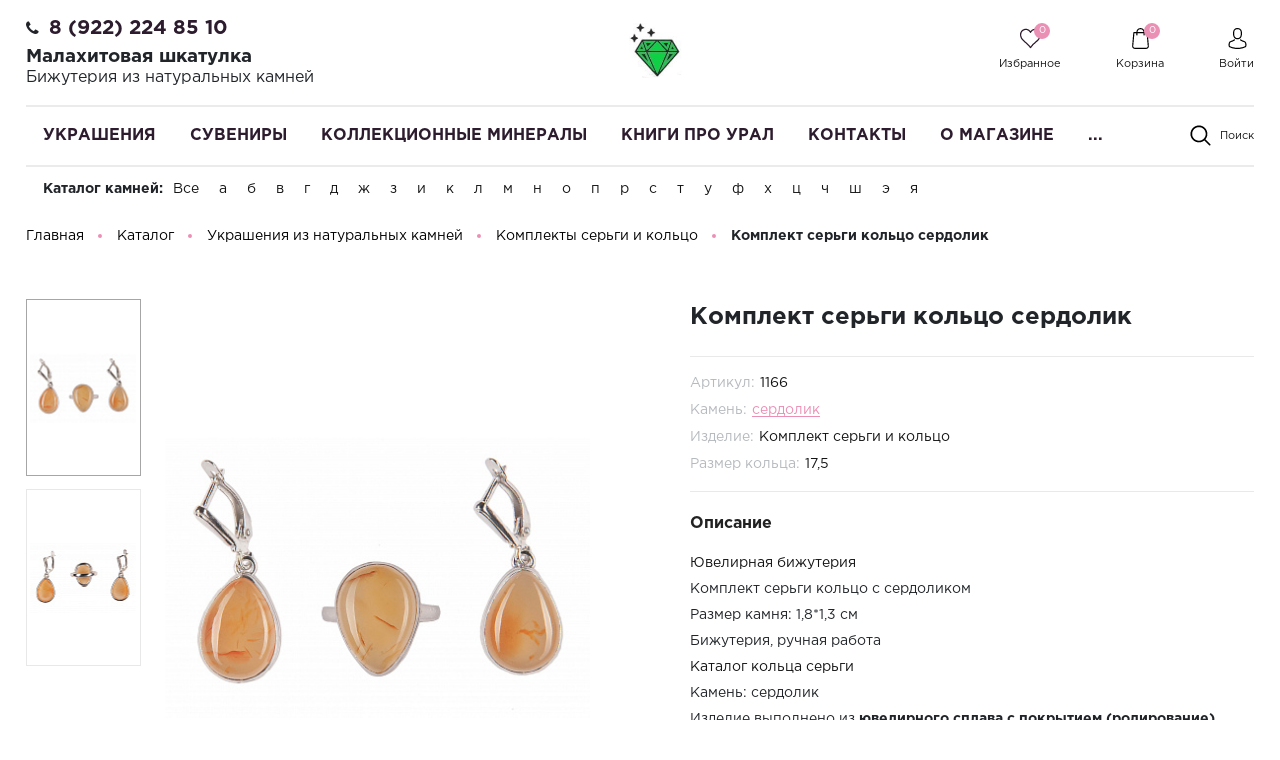

--- FILE ---
content_type: text/html; charset=UTF-8
request_url: https://malachite-ural.ru/product/komplekt-sergi-kolco-serdolik/
body_size: 75309
content:
<!DOCTYPE html>
<html lang="ru">
    <head>

        <meta name="viewport"
              content="width=device-width, user-scalable=no, initial-scale=1.0, maximum-scale=1.0, minimum-scale=1.0">
        <meta http-equiv="X-UA-Compatible" content="ie=edge">
        <meta http-equiv="Content-Type" content="text/html; charset=UTF-8" />
<meta name="keywords" content="комплект серьги кольцо с сердоликом, серьги кольцо сердолик купить" />
<meta name="description" content="Комплект серьги кольцо кулон с сердоликом купить" />
<script data-skip-moving="true">(function(w, d, n) {var cl = "bx-core";var ht = d.documentElement;var htc = ht ? ht.className : undefined;if (htc === undefined || htc.indexOf(cl) !== -1){return;}var ua = n.userAgent;if (/(iPad;)|(iPhone;)/i.test(ua)){cl += " bx-ios";}else if (/Windows/i.test(ua)){cl += ' bx-win';}else if (/Macintosh/i.test(ua)){cl += " bx-mac";}else if (/Linux/i.test(ua) && !/Android/i.test(ua)){cl += " bx-linux";}else if (/Android/i.test(ua)){cl += " bx-android";}cl += (/(ipad|iphone|android|mobile|touch)/i.test(ua) ? " bx-touch" : " bx-no-touch");cl += w.devicePixelRatio && w.devicePixelRatio >= 2? " bx-retina": " bx-no-retina";if (/AppleWebKit/.test(ua)){cl += " bx-chrome";}else if (/Opera/.test(ua)){cl += " bx-opera";}else if (/Firefox/.test(ua)){cl += " bx-firefox";}ht.className = htc ? htc + " " + cl : cl;})(window, document, navigator);</script>


<link href="/bitrix/js/ui/design-tokens/dist/ui.design-tokens.min.css?175399370023463" type="text/css"  rel="stylesheet" />
<link href="/bitrix/js/ui/fonts/opensans/ui.font.opensans.min.css?17539917622320" type="text/css"  rel="stylesheet" />
<link href="/bitrix/js/main/popup/dist/main.popup.bundle.min.css?175399377528056" type="text/css"  rel="stylesheet" />
<link href="/bitrix/css/main/bootstrap.min.css?1571307964121326" type="text/css"  rel="stylesheet" />
<link href="/bitrix/cache/css/s2/perfumery/page_e9110ca11947ad5ad8cdb7b1b692f34c/page_e9110ca11947ad5ad8cdb7b1b692f34c_v1.css?175431104897261" type="text/css"  rel="stylesheet" />
<link href="/bitrix/cache/css/s2/perfumery/template_19f09d8f76e89bf34e9c96a8886b5a3d/template_19f09d8f76e89bf34e9c96a8886b5a3d_v1.css?1754311048492419" type="text/css"  data-template-style="true" rel="stylesheet" />




<script type="extension/settings" data-extension="currency.currency-core">{"region":"ru"}</script>



<link rel="canonical" href="https://malachite-ural.ru/product/komplekt-sergi-kolco-serdolik/" />
<meta property="og:type" content="website">
<meta property="twitter:card" content="summary">
<meta property="og:site_name" content="Интернет магазин украшений и сувениров из камня Малахитовая шкатулка">
<meta property="og:url" content="https://malachite-ural.ru/product/komplekt-sergi-kolco-serdolik/">
<meta property="og:title" content="Комплект серьги кольцо сердолик купить недорого в интернет-магазине Малахитовая шкатулка, низкая цена">
<meta property="og:description" content="Комплект серьги кольцо кулон с сердоликом купить">
<!-- dev2fun module opengraph -->
<meta property="og:title" content="Комплект серьги кольцо сердолик купить недорого в интернет-магазине Малахитовая шкатулка, низкая цена"/>
<meta property="og:description" content="Комплект серьги кольцо кулон с сердоликом купить"/>
<meta property="og:url" content="https://malachite-ural.ru/product/komplekt-sergi-kolco-serdolik/"/>
<meta property="og:type" content="website"/>
<meta property="og:site_name" content="Интернет магазин украшений и сувениров из камня Малахитовая шкатулка"/>
<meta property="og:image" content="https://malachite-ural.ru/upload/iblock/728/728e3e0cbdbd33b979f4ac8bd9a634b6.jpg"/>
<meta property="og:image:type" content="image/jpeg"/>
<meta property="og:image:width" content="2200"/>
<meta property="og:image:height" content="1454"/>
<!-- /dev2fun module opengraph -->

<!--'start_frame_cache_TVwM3R'--><!-- Bitrix24.LiveChat external config -->
<!-- /Bitrix24.LiveChat external config -->
<!--'end_frame_cache_TVwM3R'-->



        <title>Комплект серьги кольцо сердолик купить недорого в интернет-магазине Малахитовая шкатулка, низкая цена</title>

    </head>
    <body class="">
                <header class="header">
            <div class="header_rel">
                <div class="header-top">
                    <div class="ht-content">
                        <div class="wrapper-inner">
                            <div class="header-top-line" id="header-top-line">
                                <div class="hamburger visible-xs">
                                    <span class="line"></span>
                                </div>
                                <div class="header-phone">
                                    <i class="fa fa-phone" aria-hidden="true"></i><span style="font-size: 12pt;"><a href="tel:89222248510" class="phone-link">8 (922) 224 85 10</a></span>&nbsp;<!-- при необходимости добавить href="tel:номер телефона формата +79222248510" -->
<h1 style="font-size: 14pt;">Малахитовая шкатулка</h1>
<h3 style="font-size: 12pt;">Бижутерия из натуральных камней </h3>                                </div>
                                <a href="/" class="logo top-logo">
                                    <img src="/include/logo.png" alt="" class="logo-img">                                </a>
                                <div class="top-icon-box">
                                    <div class="icon-box_item" id="favour_in">
                                        <a href="/favorite/" class=" icon-box-link">
                                            <span class="icon-item favour-icon">
                                                <span class="goods_icon-counter">0</span>
                                            </span>
                                            <span class="icon-txt">Избранное</span>
                                        </a>
                                    </div>
                                    <div class="icon-box_item" id="basket_in">
<div id="bx_basketFKauiI" class="bx-basket bx-opener"><!--'start_frame_cache_bx_basketFKauiI'--><a href="/basket/" class="icon-box-link animsition-link" data-id="basket_in">
    <span class="icon-item basket-icon">
        <span class="goods_icon-counter">0</span>
    </span>
    <span class="icon-txt">Корзина</span>
</a><!--'end_frame_cache_bx_basketFKauiI'--></div>
                                    </div>

                                    <div class="icon-box_item" id="user">
                                    <!--'start_frame_cache_iIjGFB'-->
    <a href="/auth/" class="icon-box-link">
<!--        <span class="fa fa-user-o"></span>-->
        <span class="icon-item user-icon"></span>
        <span class="icon-txt">Войти</span>
    </a>
                    <span class="visible-xs-inline-block mx-1">/</span>
            <a class="visible-xs-inline-block" href="/auth/?register=yes">Регистрация</a>
            <!--'end_frame_cache_iIjGFB'-->
                                                                    </div>
                            </div>
                        </div>
                    </div>
                </div>
                </div>
                <div class="header-bottom">
                    <div class="hb-content">
                        <div class="wrapper-inner">
                            <div class="header-bottom-line">
                                <a href="/" class="logo top-logo">
                                    <img src="/include/logo.png" alt="" class="logo-img">                                </a>
                                <div class="top-nav-wrapper">
                                    <div class="top-nav-wrapper-overflow">

                                        <div class="icon-box_item visible-xs">
                                            <!--'start_frame_cache_8k8aZS'-->
    <a href="/auth/" class="icon-box-link">
<!--        <span class="fa fa-user-o"></span>-->
        <span class="icon-item user-icon"></span>
        <span class="icon-txt">Войти</span>
    </a>
                    <span class="visible-xs-inline-block mx-1">/</span>
            <a class="visible-xs-inline-block" href="/auth/?register=yes">Регистрация</a>
            <!--'end_frame_cache_8k8aZS'-->                                        </div>

                                        <div class="top-catalog-menu">
                                            <div class="top-catalog-menu-title visible-xs">
                                                <button class="open_list" data-id="cat_mobile"></button>
                                                <a href="/catalog/" class="">Каталог</a>
                                            </div>
                                            <div class="bx-top-nav-wrapper hidden_list" id="cat_mobile">
                                                <div class="bx-top-nav bx-site" id="catalog_menu_LkGdQn">
	<nav class="bx-top-nav-container" id="cont_catalog_menu_LkGdQn">
		<ul class="bx-nav-list-1-lvl clearfix" id="ul_catalog_menu_LkGdQn">
		     <!-- first level-->
						<li
				class="bx-nav-1-lvl bx-nav-list-2-col  bx-nav-parent"
									data-role="bx-menu-item"
				>
				<a
					class=" bx-nav-1-lvl-link hidden-xs"
					href="/catalog/ukrasheniya/"
                                            onmouseover="window.obj_catalog_menu_LkGdQn && obj_catalog_menu_LkGdQn.changeSectionPicure(this, '1030626514');"
                    >
					<span class="bx-nav-1-lvl-link-text">
						Украшения<!--						--><!--<i class="fa fa-angle-down"></i>-->					</span>
				</a>
							<div class="bx-nav-2-lvl-container">
                    <div class="wrapper-inner">
                                                    <div class="mobile-menu-title">
                                <a class=" bx-nav-1-lvl-link"
                                   href="/catalog/ukrasheniya/">
                                    <span class="bx-nav-1-lvl-link-text">
                                        Украшения                                    </span>
                                </a>
                                <button class="open_list mini-plus visible-xs" data-id="cat_mobile_sSx"></button> <!-- for mobile -->
                            </div>
                            <ul class="bx-nav-list-2-lvl hidden_list col-9 p-0" id="cat_mobile_sSx">
                                  <!-- second level-->
                                    <li class="bx-nav-2-lvl ">
                                        <a class=" bx-nav-2-lvl-link"
                                           href="/catalog/ukrasheniya/brasletyi/"
                                                                                            onmouseover="window.obj_catalog_menu_LkGdQn && obj_catalog_menu_LkGdQn.changeSectionPicure(this, '3133021006');"
                                                                                       data-picture="/upload/resize_cache/iblock/62b/240_700_1/62b07a827100376f1a0f54835ab73f1b.jpg"
                                                                                   >
                                            <span class="bx-nav-2-lvl-link-text">Браслеты</span>
                                        </a>
                                                                            </li>
                                  <!-- second level-->
                                    <li class="bx-nav-2-lvl ">
                                        <a class=" bx-nav-2-lvl-link"
                                           href="/catalog/ukrasheniya/broshi/"
                                                                                            onmouseover="window.obj_catalog_menu_LkGdQn && obj_catalog_menu_LkGdQn.changeSectionPicure(this, '2422640485');"
                                                                                       data-picture="/upload/resize_cache/iblock/62b/240_700_1/62b07a827100376f1a0f54835ab73f1b.jpg"
                                                                                   >
                                            <span class="bx-nav-2-lvl-link-text">Броши</span>
                                        </a>
                                                                            </li>
                                  <!-- second level-->
                                    <li class="bx-nav-2-lvl ">
                                        <a class=" bx-nav-2-lvl-link"
                                           href="/catalog/ukrasheniya/busyi/"
                                                                                            onmouseover="window.obj_catalog_menu_LkGdQn && obj_catalog_menu_LkGdQn.changeSectionPicure(this, '4112834563');"
                                                                                       data-picture="/upload/resize_cache/iblock/62b/240_700_1/62b07a827100376f1a0f54835ab73f1b.jpg"
                                                                                   >
                                            <span class="bx-nav-2-lvl-link-text">Бусы</span>
                                        </a>
                                                                            </li>
                                  <!-- second level-->
                                    <li class="bx-nav-2-lvl ">
                                        <a class=" bx-nav-2-lvl-link"
                                           href="/catalog/ukrasheniya/vintazhnye_ukrasheniya/"
                                                                                            onmouseover="window.obj_catalog_menu_LkGdQn && obj_catalog_menu_LkGdQn.changeSectionPicure(this, '4081415315');"
                                                                                       data-picture="/upload/resize_cache/iblock/62b/240_700_1/62b07a827100376f1a0f54835ab73f1b.jpg"
                                                                                   >
                                            <span class="bx-nav-2-lvl-link-text">Винтажные украшения</span>
                                        </a>
                                                                            </li>
                                  <!-- second level-->
                                    <li class="bx-nav-2-lvl ">
                                        <a class=" bx-nav-2-lvl-link"
                                           href="/catalog/ukrasheniya/kole_ozherelya/"
                                                                                            onmouseover="window.obj_catalog_menu_LkGdQn && obj_catalog_menu_LkGdQn.changeSectionPicure(this, '1910277617');"
                                                                                       data-picture="/upload/resize_cache/iblock/62b/240_700_1/62b07a827100376f1a0f54835ab73f1b.jpg"
                                                                                   >
                                            <span class="bx-nav-2-lvl-link-text">Колье, ожерелья</span>
                                        </a>
                                                                            </li>
                                  <!-- second level-->
                                    <li class="bx-nav-2-lvl ">
                                        <a class=" bx-nav-2-lvl-link"
                                           href="/catalog/ukrasheniya/koltsa/"
                                                                                            onmouseover="window.obj_catalog_menu_LkGdQn && obj_catalog_menu_LkGdQn.changeSectionPicure(this, '3094044419');"
                                                                                       data-picture="/upload/resize_cache/iblock/62b/240_700_1/62b07a827100376f1a0f54835ab73f1b.jpg"
                                                                                   >
                                            <span class="bx-nav-2-lvl-link-text">Кольца</span>
                                        </a>
                                                                            </li>
                                  <!-- second level-->
                                    <li class="bx-nav-2-lvl ">
                                        <a class=" bx-nav-2-lvl-link"
                                           href="/catalog/ukrasheniya/komplekt_nabor_sergi_i_koltso/"
                                                                                            onmouseover="window.obj_catalog_menu_LkGdQn && obj_catalog_menu_LkGdQn.changeSectionPicure(this, '2474283119');"
                                                                                       data-picture="/upload/resize_cache/iblock/62b/240_700_1/62b07a827100376f1a0f54835ab73f1b.jpg"
                                                                                   >
                                            <span class="bx-nav-2-lvl-link-text">Комплекты серьги и кольцо</span>
                                        </a>
                                                                            </li>
                                  <!-- second level-->
                                    <li class="bx-nav-2-lvl ">
                                        <a class=" bx-nav-2-lvl-link"
                                           href="/catalog/ukrasheniya/kulony_i_podveski/"
                                                                                            onmouseover="window.obj_catalog_menu_LkGdQn && obj_catalog_menu_LkGdQn.changeSectionPicure(this, '2397741835');"
                                                                                       data-picture="/upload/resize_cache/iblock/62b/240_700_1/62b07a827100376f1a0f54835ab73f1b.jpg"
                                                                                   >
                                            <span class="bx-nav-2-lvl-link-text">Кулоны и подвески</span>
                                        </a>
                                                                            </li>
                                  <!-- second level-->
                                    <li class="bx-nav-2-lvl ">
                                        <a class=" bx-nav-2-lvl-link"
                                           href="/catalog/ukrasheniya/muzhskaya_bizhuteriya/"
                                                                                            onmouseover="window.obj_catalog_menu_LkGdQn && obj_catalog_menu_LkGdQn.changeSectionPicure(this, '886520220');"
                                                                                       data-picture="/upload/resize_cache/iblock/62b/240_700_1/62b07a827100376f1a0f54835ab73f1b.jpg"
                                                                                   >
                                            <span class="bx-nav-2-lvl-link-text">Мужская бижутерия</span>
                                        </a>
                                                                            </li>
                                  <!-- second level-->
                                    <li class="bx-nav-2-lvl ">
                                        <a class=" bx-nav-2-lvl-link"
                                           href="/catalog/ukrasheniya/samocvety/"
                                                                                            onmouseover="window.obj_catalog_menu_LkGdQn && obj_catalog_menu_LkGdQn.changeSectionPicure(this, '1827111590');"
                                                                                       data-picture="/upload/resize_cache/iblock/62b/240_700_1/62b07a827100376f1a0f54835ab73f1b.jpg"
                                                                                   >
                                            <span class="bx-nav-2-lvl-link-text">Самоцветы</span>
                                        </a>
                                                                            </li>
                                  <!-- second level-->
                                    <li class="bx-nav-2-lvl ">
                                        <a class=" bx-nav-2-lvl-link"
                                           href="/catalog/ukrasheniya/sergi/"
                                                                                            onmouseover="window.obj_catalog_menu_LkGdQn && obj_catalog_menu_LkGdQn.changeSectionPicure(this, '4081733536');"
                                                                                       data-picture="/upload/resize_cache/iblock/62b/240_700_1/62b07a827100376f1a0f54835ab73f1b.jpg"
                                                                                   >
                                            <span class="bx-nav-2-lvl-link-text">Серьги</span>
                                        </a>
                                                                            </li>
                                  <!-- second level-->
                                    <li class="bx-nav-2-lvl ">
                                        <a class=" bx-nav-2-lvl-link"
                                           href="/catalog/ukrasheniya/sergi_i_koltsa_s_bolshim_kamnem/"
                                                                                            onmouseover="window.obj_catalog_menu_LkGdQn && obj_catalog_menu_LkGdQn.changeSectionPicure(this, '1622086702');"
                                                                                       data-picture="/upload/resize_cache/iblock/62b/240_700_1/62b07a827100376f1a0f54835ab73f1b.jpg"
                                                                                   >
                                            <span class="bx-nav-2-lvl-link-text">Серьги и кольца с большим камнем</span>
                                        </a>
                                                                            </li>
                                  <!-- second level-->
                                    <li class="bx-nav-2-lvl ">
                                        <a class=" bx-nav-2-lvl-link"
                                           href="/catalog/ukrasheniya/ukrasheniya-iz-serebra/"
                                                                                            onmouseover="window.obj_catalog_menu_LkGdQn && obj_catalog_menu_LkGdQn.changeSectionPicure(this, '758953232');"
                                                                                       data-picture="/upload/resize_cache/iblock/62b/240_700_1/62b07a827100376f1a0f54835ab73f1b.jpg"
                                                                                   >
                                            <span class="bx-nav-2-lvl-link-text">Украшения из серебра</span>
                                        </a>
                                                                            </li>
                                                            </ul>
                                                                            <div class="bx-nav-list-2-lvl bx-nav-catinfo dbg col-3" data-role="desc-img-block">
<!--                                <pre>--><!--</pre>-->
                                <a class="bx-nav-2-lvl-link-image" href="/catalog/ukrasheniya/">
<!--                                    <span class="img-bg" -->
<!--                                          style="background-image: url();"></span-->
                                    <img src="/upload/resize_cache/iblock/62b/240_700_1/62b07a827100376f1a0f54835ab73f1b.jpg" alt="">
                                </a>
<!--                                <p>--><!--</p>-->
                            </div>
                                            </div>
				</div>
						</li>
		     <!-- first level-->
						<li
				class="bx-nav-1-lvl bx-nav-list-2-col  bx-nav-parent"
									data-role="bx-menu-item"
				>
				<a
					class=" bx-nav-1-lvl-link hidden-xs"
					href="/catalog/suveniry/"
                                            onmouseover="window.obj_catalog_menu_LkGdQn && obj_catalog_menu_LkGdQn.changeSectionPicure(this, '2010804290');"
                    >
					<span class="bx-nav-1-lvl-link-text">
						Сувениры<!--						--><!--<i class="fa fa-angle-down"></i>-->					</span>
				</a>
							<div class="bx-nav-2-lvl-container">
                    <div class="wrapper-inner">
                                                    <div class="mobile-menu-title">
                                <a class=" bx-nav-1-lvl-link"
                                   href="/catalog/suveniry/">
                                    <span class="bx-nav-1-lvl-link-text">
                                        Сувениры                                    </span>
                                </a>
                                <button class="open_list mini-plus visible-xs" data-id="cat_mobile_d3Q"></button> <!-- for mobile -->
                            </div>
                            <ul class="bx-nav-list-2-lvl hidden_list col-9 p-0" id="cat_mobile_d3Q">
                                  <!-- second level-->
                                    <li class="bx-nav-2-lvl ">
                                        <a class=" bx-nav-2-lvl-link"
                                           href="/catalog/suveniry/breloki/"
                                                                                            onmouseover="window.obj_catalog_menu_LkGdQn && obj_catalog_menu_LkGdQn.changeSectionPicure(this, '3478029574');"
                                                                                       data-picture="/upload/resize_cache/iblock/8e2/240_700_1/8e2a571d0fffc709b3b56d80d2c4142f.jpg"
                                                                                   >
                                            <span class="bx-nav-2-lvl-link-text">Брелоки</span>
                                        </a>
                                                                            </li>
                                  <!-- second level-->
                                    <li class="bx-nav-2-lvl ">
                                        <a class=" bx-nav-2-lvl-link"
                                           href="/catalog/suveniry/gorki-mineralov/"
                                                                                            onmouseover="window.obj_catalog_menu_LkGdQn && obj_catalog_menu_LkGdQn.changeSectionPicure(this, '4034269124');"
                                                                                       data-picture="/upload/resize_cache/iblock/8e2/240_700_1/8e2a571d0fffc709b3b56d80d2c4142f.jpg"
                                                                                   >
                                            <span class="bx-nav-2-lvl-link-text">Горки минералов</span>
                                        </a>
                                                                            </li>
                                  <!-- second level-->
                                    <li class="bx-nav-2-lvl ">
                                        <a class=" bx-nav-2-lvl-link"
                                           href="/catalog/suveniry/kartinyi-ruchnoj-rabotyi/"
                                                                                            onmouseover="window.obj_catalog_menu_LkGdQn && obj_catalog_menu_LkGdQn.changeSectionPicure(this, '925288064');"
                                                                                       data-picture="/upload/resize_cache/iblock/8e2/240_700_1/8e2a571d0fffc709b3b56d80d2c4142f.jpg"
                                                                                   >
                                            <span class="bx-nav-2-lvl-link-text">Картины ручной работы</span>
                                        </a>
                                                                            </li>
                                  <!-- second level-->
                                    <li class="bx-nav-2-lvl ">
                                        <a class=" bx-nav-2-lvl-link"
                                           href="/catalog/suveniry/kolokolchik-suvenir/"
                                                                                            onmouseover="window.obj_catalog_menu_LkGdQn && obj_catalog_menu_LkGdQn.changeSectionPicure(this, '2595842621');"
                                                                                       data-picture="/upload/resize_cache/iblock/771/240_700_1/7716bcc045bc8f688459f9f28ac9c84d.jpg"
                                                                                   >
                                            <span class="bx-nav-2-lvl-link-text">Колокольчик сувенир</span>
                                        </a>
                                                                            </li>
                                  <!-- second level-->
                                    <li class="bx-nav-2-lvl ">
                                        <a class=" bx-nav-2-lvl-link"
                                           href="/catalog/suveniry/malakhitovye_shkatulki/"
                                                                                            onmouseover="window.obj_catalog_menu_LkGdQn && obj_catalog_menu_LkGdQn.changeSectionPicure(this, '1601008208');"
                                                                                       data-picture="/upload/resize_cache/iblock/911/240_700_1/91182d5a97ce0b018eb0a076b8ed0f08.jpg"
                                                                                   >
                                            <span class="bx-nav-2-lvl-link-text">Малахитовые шкатулки</span>
                                        </a>
                                                                            </li>
                                  <!-- second level-->
                                    <li class="bx-nav-2-lvl ">
                                        <a class=" bx-nav-2-lvl-link"
                                           href="/catalog/suveniry/naboryi-dlya-vodki/"
                                                                                            onmouseover="window.obj_catalog_menu_LkGdQn && obj_catalog_menu_LkGdQn.changeSectionPicure(this, '607767948');"
                                                                                       data-picture="/upload/resize_cache/iblock/8e2/240_700_1/8e2a571d0fffc709b3b56d80d2c4142f.jpg"
                                                                                   >
                                            <span class="bx-nav-2-lvl-link-text">Наборы для водки</span>
                                        </a>
                                                                            </li>
                                  <!-- second level-->
                                    <li class="bx-nav-2-lvl ">
                                        <a class=" bx-nav-2-lvl-link"
                                           href="/catalog/suveniry/nastolnyie-pismennyie-naboryi/"
                                                                                            onmouseover="window.obj_catalog_menu_LkGdQn && obj_catalog_menu_LkGdQn.changeSectionPicure(this, '1242303072');"
                                                                                       data-picture="/upload/resize_cache/iblock/8e2/240_700_1/8e2a571d0fffc709b3b56d80d2c4142f.jpg"
                                                                                   >
                                            <span class="bx-nav-2-lvl-link-text">Настольные наборы из камня</span>
                                        </a>
                                                                            </li>
                                  <!-- second level-->
                                    <li class="bx-nav-2-lvl ">
                                        <a class=" bx-nav-2-lvl-link"
                                           href="/catalog/suveniry/podarki_kollegam_po_rabote/"
                                                                                            onmouseover="window.obj_catalog_menu_LkGdQn && obj_catalog_menu_LkGdQn.changeSectionPicure(this, '162266776');"
                                                                                       data-picture="/upload/resize_cache/iblock/8e2/240_700_1/8e2a571d0fffc709b3b56d80d2c4142f.jpg"
                                                                                   >
                                            <span class="bx-nav-2-lvl-link-text">Подарки коллегам по работе</span>
                                        </a>
                                                                            </li>
                                  <!-- second level-->
                                    <li class="bx-nav-2-lvl ">
                                        <a class=" bx-nav-2-lvl-link"
                                           href="/catalog/suveniry/pravoslavnyie-tovaryi/"
                                                                                            onmouseover="window.obj_catalog_menu_LkGdQn && obj_catalog_menu_LkGdQn.changeSectionPicure(this, '3979700747');"
                                                                                       data-picture="/upload/resize_cache/iblock/8e2/240_700_1/8e2a571d0fffc709b3b56d80d2c4142f.jpg"
                                                                                   >
                                            <span class="bx-nav-2-lvl-link-text">Православные товары</span>
                                        </a>
                                                                            </li>
                                  <!-- second level-->
                                    <li class="bx-nav-2-lvl ">
                                        <a class=" bx-nav-2-lvl-link"
                                           href="/catalog/suveniry/ruchki_iz_kamnya/"
                                                                                            onmouseover="window.obj_catalog_menu_LkGdQn && obj_catalog_menu_LkGdQn.changeSectionPicure(this, '1100683234');"
                                                                                       data-picture="/upload/resize_cache/iblock/ede/240_700_1/edeb4894f4ba2a32663b0916b755e9ad.jpeg"
                                                                                   >
                                            <span class="bx-nav-2-lvl-link-text">Ручки из камня</span>
                                        </a>
                                                                            </li>
                                  <!-- second level-->
                                    <li class="bx-nav-2-lvl ">
                                        <a class=" bx-nav-2-lvl-link"
                                           href="/catalog/suveniry/suveniryi-iz-dereva/"
                                                                                            onmouseover="window.obj_catalog_menu_LkGdQn && obj_catalog_menu_LkGdQn.changeSectionPicure(this, '1690985625');"
                                                                                       data-picture="/upload/resize_cache/iblock/8e2/240_700_1/8e2a571d0fffc709b3b56d80d2c4142f.jpg"
                                                                                   >
                                            <span class="bx-nav-2-lvl-link-text">Сувениры из дерева</span>
                                        </a>
                                                                            </li>
                                  <!-- second level-->
                                    <li class="bx-nav-2-lvl ">
                                        <a class=" bx-nav-2-lvl-link"
                                           href="/catalog/suveniry/suveniry_iz_kamnya/"
                                                                                            onmouseover="window.obj_catalog_menu_LkGdQn && obj_catalog_menu_LkGdQn.changeSectionPicure(this, '25287952');"
                                                                                       data-picture="/upload/resize_cache/iblock/4e2/240_700_1/4e2eb3a9dfc9cc2c0facf69a7b491ef7.jpeg"
                                                                                   >
                                            <span class="bx-nav-2-lvl-link-text">Сувениры из камня</span>
                                        </a>
                                                                            </li>
                                  <!-- second level-->
                                    <li class="bx-nav-2-lvl ">
                                        <a class=" bx-nav-2-lvl-link"
                                           href="/catalog/suveniry/suveniry_poselok_chernoistochinsk/"
                                                                                            onmouseover="window.obj_catalog_menu_LkGdQn && obj_catalog_menu_LkGdQn.changeSectionPicure(this, '3445009750');"
                                                                                       data-picture="/upload/resize_cache/iblock/8e2/240_700_1/8e2a571d0fffc709b3b56d80d2c4142f.jpg"
                                                                                   >
                                            <span class="bx-nav-2-lvl-link-text">Сувениры поселок Черноисточинск</span>
                                        </a>
                                                                            </li>
                                  <!-- second level-->
                                    <li class="bx-nav-2-lvl ">
                                        <a class=" bx-nav-2-lvl-link"
                                           href="/catalog/suveniry/suveniry_s_simvolikoy/"
                                                                                            onmouseover="window.obj_catalog_menu_LkGdQn && obj_catalog_menu_LkGdQn.changeSectionPicure(this, '3420414491');"
                                                                                       data-picture="/upload/resize_cache/iblock/8e2/240_700_1/8e2a571d0fffc709b3b56d80d2c4142f.jpg"
                                                                                   >
                                            <span class="bx-nav-2-lvl-link-text">Сувениры с символикой Нижнего Тагила</span>
                                        </a>
                                                                            </li>
                                  <!-- second level-->
                                    <li class="bx-nav-2-lvl ">
                                        <a class=" bx-nav-2-lvl-link"
                                           href="/catalog/suveniry/suveniry_urala/"
                                                                                            onmouseover="window.obj_catalog_menu_LkGdQn && obj_catalog_menu_LkGdQn.changeSectionPicure(this, '364590011');"
                                                                                       data-picture="/upload/resize_cache/iblock/81a/240_700_1/81ad00b2757a2d14fd8cb88b431357f3.jpeg"
                                                                                   >
                                            <span class="bx-nav-2-lvl-link-text">Сувениры урала</span>
                                        </a>
                                                                            </li>
                                  <!-- second level-->
                                    <li class="bx-nav-2-lvl ">
                                        <a class=" bx-nav-2-lvl-link"
                                           href="/catalog/suveniry/tagilskie_podnosy_metallicheskie/"
                                                                                            onmouseover="window.obj_catalog_menu_LkGdQn && obj_catalog_menu_LkGdQn.changeSectionPicure(this, '380117492');"
                                                                                       data-picture="/upload/resize_cache/iblock/8e2/240_700_1/8e2a571d0fffc709b3b56d80d2c4142f.jpg"
                                                                                   >
                                            <span class="bx-nav-2-lvl-link-text">Тагильские подносы художественная роспись по металлу</span>
                                        </a>
                                                                            </li>
                                  <!-- second level-->
                                    <li class="bx-nav-2-lvl ">
                                        <a class=" bx-nav-2-lvl-link"
                                           href="/catalog/suveniry/tues_tuesok_burak_iz_beresty/"
                                                                                            onmouseover="window.obj_catalog_menu_LkGdQn && obj_catalog_menu_LkGdQn.changeSectionPicure(this, '761127042');"
                                                                                       data-picture="/upload/resize_cache/iblock/8e2/240_700_1/8e2a571d0fffc709b3b56d80d2c4142f.jpg"
                                                                                   >
                                            <span class="bx-nav-2-lvl-link-text">Туес, туесок, бурак из бересты</span>
                                        </a>
                                                                            </li>
                                  <!-- second level-->
                                    <li class="bx-nav-2-lvl ">
                                        <a class=" bx-nav-2-lvl-link"
                                           href="/catalog/suveniry/flesh_karty/"
                                                                                            onmouseover="window.obj_catalog_menu_LkGdQn && obj_catalog_menu_LkGdQn.changeSectionPicure(this, '823076117');"
                                                                                       data-picture="/upload/resize_cache/iblock/8e2/240_700_1/8e2a571d0fffc709b3b56d80d2c4142f.jpg"
                                                                                   >
                                            <span class="bx-nav-2-lvl-link-text">Флеш карты</span>
                                        </a>
                                                                            </li>
                                  <!-- second level-->
                                    <li class="bx-nav-2-lvl ">
                                        <a class=" bx-nav-2-lvl-link"
                                           href="/catalog/suveniry/chetki-iz-kamnya/"
                                                                                            onmouseover="window.obj_catalog_menu_LkGdQn && obj_catalog_menu_LkGdQn.changeSectionPicure(this, '411516279');"
                                                                                       data-picture="/upload/resize_cache/iblock/8e2/240_700_1/8e2a571d0fffc709b3b56d80d2c4142f.jpg"
                                                                                   >
                                            <span class="bx-nav-2-lvl-link-text">Четки из камня</span>
                                        </a>
                                                                            </li>
                                  <!-- second level-->
                                    <li class="bx-nav-2-lvl ">
                                        <a class=" bx-nav-2-lvl-link"
                                           href="/catalog/suveniry/shkatulka_dlya_ukrasheniy/"
                                                                                            onmouseover="window.obj_catalog_menu_LkGdQn && obj_catalog_menu_LkGdQn.changeSectionPicure(this, '3851917062');"
                                                                                       data-picture="/upload/resize_cache/iblock/8e2/240_700_1/8e2a571d0fffc709b3b56d80d2c4142f.jpg"
                                                                                   >
                                            <span class="bx-nav-2-lvl-link-text">Шкатулка для украшений</span>
                                        </a>
                                                                            </li>
                                                            </ul>
                                                                            <div class="bx-nav-list-2-lvl bx-nav-catinfo dbg col-3" data-role="desc-img-block">
<!--                                <pre>--><!--</pre>-->
                                <a class="bx-nav-2-lvl-link-image" href="/catalog/suveniry/">
<!--                                    <span class="img-bg" -->
<!--                                          style="background-image: url();"></span-->
                                    <img src="/upload/resize_cache/iblock/8e2/240_700_1/8e2a571d0fffc709b3b56d80d2c4142f.jpg" alt="">
                                </a>
<!--                                <p>--><!--</p>-->
                            </div>
                                            </div>
				</div>
						</li>
		     <!-- first level-->
						<li
				class="bx-nav-1-lvl bx-nav-list-1-col "
				>
				<a
					class=" bx-nav-1-lvl-link "
					href="/catalog/kollektsionnyie-mineralyi/"
                    >
					<span class="bx-nav-1-lvl-link-text">
						Коллекционные минералы<!--						--><!--<i class="fa fa-angle-down"></i>-->					</span>
				</a>
						</li>
		     <!-- first level-->
						<li
				class="bx-nav-1-lvl bx-nav-list-1-col "
				>
				<a
					class=" bx-nav-1-lvl-link "
					href="/catalog/knigi_pro_ural/"
                    >
					<span class="bx-nav-1-lvl-link-text">
						Книги про Урал<!--						--><!--<i class="fa fa-angle-down"></i>-->					</span>
				</a>
						</li>
		     <!-- first level-->
						<li
				class="bx-nav-1-lvl bx-nav-list-0-col "
				>
				<a
					class=" bx-nav-1-lvl-link "
					href="/contacts/"
                    >
					<span class="bx-nav-1-lvl-link-text">
						Контакты<!--						--><!--<i class="fa fa-angle-down"></i>-->					</span>
				</a>
						</li>
		     <!-- first level-->
						<li
				class="bx-nav-1-lvl bx-nav-list-1-col  bx-nav-parent"
									data-role="bx-menu-item"
				>
				<a
					class=" bx-nav-1-lvl-link hidden-xs"
					href="/about/"
                    >
					<span class="bx-nav-1-lvl-link-text">
						О магазине<!--						--><!--<i class="fa fa-angle-down"></i>-->					</span>
				</a>
							<div class="bx-nav-2-lvl-container">
                    <div class="wrapper-inner">
                                                    <div class="mobile-menu-title">
                                <a class=" bx-nav-1-lvl-link"
                                   href="/about/">
                                    <span class="bx-nav-1-lvl-link-text">
                                        О магазине                                    </span>
                                </a>
                                <button class="open_list mini-plus visible-xs" data-id="cat_mobile_Evp"></button> <!-- for mobile -->
                            </div>
                            <ul class="bx-nav-list-2-lvl hidden_list col-9 p-0" id="cat_mobile_Evp">
                                  <!-- second level-->
                                    <li class="bx-nav-2-lvl ">
                                        <a class=" bx-nav-2-lvl-link"
                                           href="/about/kamni-podhodyaschie-po-znakam-zodiaka/"
                                                                                       data-picture=""
                                                                                   >
                                            <span class="bx-nav-2-lvl-link-text">Камни подходящие по знакам зодиака</span>
                                        </a>
                                                                            </li>
                                  <!-- second level-->
                                    <li class="bx-nav-2-lvl ">
                                        <a class=" bx-nav-2-lvl-link"
                                           href="/about/znachenie-kamney/"
                                                                                       data-picture=""
                                                                                   >
                                            <span class="bx-nav-2-lvl-link-text">Значение и свойства камней</span>
                                        </a>
                                                                            </li>
                                                            </ul>
                                                                    </div>
				</div>
						</li>
		     <!-- first level-->
						<li
				class="bx-nav-1-lvl bx-nav-list-0-col "
				>
				<a
					class=" bx-nav-1-lvl-link "
					href="/news/"
                    >
					<span class="bx-nav-1-lvl-link-text">
						Новости<!--						--><!--<i class="fa fa-angle-down"></i>-->					</span>
				</a>
						</li>
		     <!-- first level-->
						<li
				class="bx-nav-1-lvl bx-nav-list-1-col  bx-nav-parent"
									data-role="bx-menu-item"
				>
				<a
					class=" bx-nav-1-lvl-link hidden-xs"
					href="/goroda/"
                    >
					<span class="bx-nav-1-lvl-link-text">
						Города<!--						--><!--<i class="fa fa-angle-down"></i>-->					</span>
				</a>
							<div class="bx-nav-2-lvl-container">
                    <div class="wrapper-inner">
                                                    <div class="mobile-menu-title">
                                <a class=" bx-nav-1-lvl-link"
                                   href="/goroda/">
                                    <span class="bx-nav-1-lvl-link-text">
                                        Города                                    </span>
                                </a>
                                <button class="open_list mini-plus visible-xs" data-id="cat_mobile_TjP"></button> <!-- for mobile -->
                            </div>
                            <ul class="bx-nav-list-2-lvl hidden_list col-9 p-0" id="cat_mobile_TjP">
                                  <!-- second level-->
                                    <li class="bx-nav-2-lvl ">
                                        <a class=" bx-nav-2-lvl-link"
                                           href="/kupit-ukrasheniya-iz-naturalnogo-kamnya-moscow/"
                                                                                       data-picture=""
                                                                                   >
                                            <span class="bx-nav-2-lvl-link-text">Москва</span>
                                        </a>
                                                                            </li>
                                  <!-- second level-->
                                    <li class="bx-nav-2-lvl ">
                                        <a class=" bx-nav-2-lvl-link"
                                           href="/kupit-ukrasheniya-iz-naturalnogo-kamnya-st-petersburg/"
                                                                                       data-picture=""
                                                                                   >
                                            <span class="bx-nav-2-lvl-link-text">Санкт-Петербург</span>
                                        </a>
                                                                            </li>
                                  <!-- second level-->
                                    <li class="bx-nav-2-lvl ">
                                        <a class=" bx-nav-2-lvl-link"
                                           href="/kupit-ukrasheniya-iz-naturalnogo-kamnya-novosibirsk"
                                                                                       data-picture=""
                                                                                   >
                                            <span class="bx-nav-2-lvl-link-text">Новосибирск</span>
                                        </a>
                                                                            </li>
                                  <!-- second level-->
                                    <li class="bx-nav-2-lvl ">
                                        <a class=" bx-nav-2-lvl-link"
                                           href="/kupit-ukrasheniya-iz-naturalnogo-kamnya-tymen"
                                                                                       data-picture=""
                                                                                   >
                                            <span class="bx-nav-2-lvl-link-text">Тюмень</span>
                                        </a>
                                                                            </li>
                                                            </ul>
                                                                    </div>
				</div>
						</li>
		            <li class="more bx-nav-1-lvl bx-nav-list-2-col bx-nav-parent">
                <span class="more_dot">...</span>
                <div class="bx-nav-2-lvl-container">
                    <div class="wrapper-inner">
                        <ul id="overflow" class="bx-nav-list-2-lvl"></ul>
                    </div>
                </div>
            </li>
		</ul>
	</nav>
</div>

                                            </div>
                                        </div>

                                        <div class="top-brands-menu">
                                            <div class="top-catalog-menu-title visible-xs">
                                                <button class="open_list" data-id="brand_mobile"></button>
                                                <a href="/brands/" class="">Каталог камней</a>
                                            </div>
                                            <div class="bx-top-nav-wrapper hidden_list" id="brand_mobile"></div>
                                        </div>

                                        <div class="visible-xs">
                                            <!--'start_frame_cache_XEVOpk'-->
<ul class="navigation">

			<li class="navigation_item"><a href="/contacts/" class="navigation-link">Контакты</a></li>
		
			<li class="navigation_item"><a href="/about/" class="navigation-link">О магазине</a></li>
		
			<li class="navigation_item"><a href="/delivery_and_pay/" class="navigation-link">Доставка и оплата</a></li>
		
			<li class="navigation_item"><a href="/legendyi-i-istorii-urala/" class="navigation-link">Легенды и истории Урала</a></li>
		
			<li class="navigation_item"><a href="/about/kamni-podhodyaschie-po-znakam-zodiaka/" class="navigation-link">Камни подходящие по знакам зодиака</a></li>
		
			<li class="navigation_item"><a href="/goroda/" class="navigation-link">Города работы</a></li>
		

</ul>
<!--'end_frame_cache_XEVOpk'-->                                        </div>

                                    </div>
                                </div>
                                <div id="top-icon-wrapper"></div>

								<div class="icon-box_item" id="search_in1" style="text-align:right;">
									<a href="" class="icon-box-link search-link1" style="right:60px;position:fixed;top:0px;padding:17px 0px;">
										<span><i class="fa fa-phone" aria-hidden="true" style="position:relative;top:2px;font-size:24px;"></i></span>
                                    </a>
                                    <div class="search_wrapper">
                                        <div class="wrapper-inner">
                                            <div class="title">Телефоны</div>
                                            <div class="search__input phone">
                                               <i class="fa fa-phone" aria-hidden="true"></i>
                                               <span style="font-size: 12pt;">
                                               <a href="tel:89222248510" class="phone-link">8 (922) 224 85 10</a>
                                               </span>
                                               <br/>
                                               <i class="fa fa-whatsapp" aria-hidden="true"></i>
                                               <span style="font-size: 12pt;">
                                               <a href="https://wa.me/+79222248510" class="phone-link">8 (922) 224 85 10</a>
                                               </span>
                                            </div>
                                        </div>
                                    </div>
                                </div>
                                <div class="icon-box_item" id="search_in">
                                    <a href="" class="icon-box-link search-link">
                                        <span class="icon-item search-icon"></span>
                                        <span class="icon-txt">Поиск</span>
                                    </a>
                                    <div class="search_wrapper">
                                        <div class="wrapper-inner">
                                            <div class="title">Здравствуйте! Что вы ищете?</div>
                                            <div class="search__input">
                                                <div id="title-search" class="bx-searchtitle  bx-blue">
	<form action="/catalog/search.php">
		<div class="title-search-wrapper">
			<input id="title-search-input" type="text" name="q" value="" autocomplete="off" placeholder="Начните вводить фразу"/>
            <button class="btn btn-primary search-title-button" type="submit" name="s"></button>
		</div>
	</form>
</div>
                                            </div>
                                        </div>
                                    </div>
                                </div>
                            </div>
                        </div>
                    </div>
                </div>
            </div>
            <div class="header-brand-line">
                <div class="header_rel">
                    <div class="wrapper-inner">
                        <div class="brand-menu">
    <div class="row" style="position: static;">
                    <div class="title col-auto">
                Каталог камней:            </div>
            <div class="letters-list col pl-0">
                <div class="row" style="position: static;">

                    <div class="letters col">
                        <div class="row" style="position: static;">
                                                            <div class="letter-item col-auto show_all">
                                    <a class="letter-link active"
                                       href="/katalog-kamnej/">Все</a>
                                    <div class="brand-tab bx-nav-2-lvl-container">
                                        <div class="wrapper-inner">
                                            <div class="brand-tab-wrp">
                                                <div class="brand-tab-list">
                                                                                                            <div class="brand-tab-list-wrapper">
                                                            <div class="brand-item-letter">а</div>
                                                            <div class="brand-item-list">
                                                                                                                                    <div class="brand-item">
                                                                        <a class="brand-item-link highlight"
                                                                           href="/katalog-kamnej/avantyurin/">
                                                                            авантюрин                                                                        </a>
                                                                    </div>
                                                                                                                                    <div class="brand-item">
                                                                        <a class="brand-item-link highlight"
                                                                           href="/katalog-kamnej/agat/">
                                                                            агат                                                                        </a>
                                                                    </div>
                                                                                                                                    <div class="brand-item">
                                                                        <a class="brand-item-link "
                                                                           href="/katalog-kamnej/agat_perelivt/">
                                                                            агат переливт                                                                        </a>
                                                                    </div>
                                                                                                                                    <div class="brand-item">
                                                                        <a class="brand-item-link "
                                                                           href="/katalog-kamnej/azurit/">
                                                                            азурит                                                                        </a>
                                                                    </div>
                                                                                                                                    <div class="brand-item">
                                                                        <a class="brand-item-link highlight"
                                                                           href="/katalog-kamnej/akvamarin/">
                                                                            аквамарин                                                                        </a>
                                                                    </div>
                                                                                                                                    <div class="brand-item">
                                                                        <a class="brand-item-link highlight"
                                                                           href="/katalog-kamnej/amazonit/">
                                                                            амазонит                                                                        </a>
                                                                    </div>
                                                                                                                                    <div class="brand-item">
                                                                        <a class="brand-item-link "
                                                                           href="/katalog-kamnej/ametist/">
                                                                            аметист                                                                        </a>
                                                                    </div>
                                                                                                                                    <div class="brand-item">
                                                                        <a class="brand-item-link "
                                                                           href="/katalog-kamnej/ametrin/">
                                                                            аметрин                                                                        </a>
                                                                    </div>
                                                                                                                                    <div class="brand-item">
                                                                        <a class="brand-item-link "
                                                                           href="/katalog-kamnej/ammonit/">
                                                                            аммонит                                                                        </a>
                                                                    </div>
                                                                                                                                    <div class="brand-item">
                                                                        <a class="brand-item-link "
                                                                           href="/katalog-kamnej/arbuznyy_turmalin/">
                                                                            арбузный турмалин                                                                        </a>
                                                                    </div>
                                                                                                                                    <div class="brand-item">
                                                                        <a class="brand-item-link "
                                                                           href="/katalog-kamnej/astrofillit/">
                                                                            астрофиллит                                                                        </a>
                                                                    </div>
                                                                                                                                    <div class="brand-item">
                                                                        <a class="brand-item-link "
                                                                           href="/katalog-kamnej/ashirit/">
                                                                            аширит                                                                        </a>
                                                                    </div>
                                                                                                                            </div>
                                                        </div>
                                                                                                            <div class="brand-tab-list-wrapper">
                                                            <div class="brand-item-letter">б</div>
                                                            <div class="brand-item-list">
                                                                                                                                    <div class="brand-item">
                                                                        <a class="brand-item-link highlight"
                                                                           href="/katalog-kamnej/belomorit/">
                                                                            беломорит                                                                        </a>
                                                                    </div>
                                                                                                                                    <div class="brand-item">
                                                                        <a class="brand-item-link highlight"
                                                                           href="/katalog-kamnej/berill/">
                                                                            берилл                                                                        </a>
                                                                    </div>
                                                                                                                                    <div class="brand-item">
                                                                        <a class="brand-item-link highlight"
                                                                           href="/katalog-kamnej/biryuza/">
                                                                            бирюза                                                                        </a>
                                                                    </div>
                                                                                                                            </div>
                                                        </div>
                                                                                                            <div class="brand-tab-list-wrapper">
                                                            <div class="brand-item-letter">в</div>
                                                            <div class="brand-item-list">
                                                                                                                                    <div class="brand-item">
                                                                        <a class="brand-item-link "
                                                                           href="/katalog-kamnej/vezuvian/">
                                                                            везувиан                                                                        </a>
                                                                    </div>
                                                                                                                            </div>
                                                        </div>
                                                                                                            <div class="brand-tab-list-wrapper">
                                                            <div class="brand-item-letter">г</div>
                                                            <div class="brand-item-list">
                                                                                                                                    <div class="brand-item">
                                                                        <a class="brand-item-link "
                                                                           href="/katalog-kamnej/geliodor/">
                                                                            гелиодор                                                                        </a>
                                                                    </div>
                                                                                                                                    <div class="brand-item">
                                                                        <a class="brand-item-link highlight"
                                                                           href="/katalog-kamnej/gematit/">
                                                                            гематит                                                                        </a>
                                                                    </div>
                                                                                                                                    <div class="brand-item">
                                                                        <a class="brand-item-link highlight"
                                                                           href="/katalog-kamnej/gornyij-hrustal/">
                                                                            горный хрусталь                                                                        </a>
                                                                    </div>
                                                                                                                                    <div class="brand-item">
                                                                        <a class="brand-item-link "
                                                                           href="/katalog-kamnej/granat/">
                                                                            гранат                                                                        </a>
                                                                    </div>
                                                                                                                                    <div class="brand-item">
                                                                        <a class="brand-item-link "
                                                                           href="/katalog-kamnej/granat_v_rodingite/">
                                                                            гранат в родингите                                                                        </a>
                                                                    </div>
                                                                                                                                    <div class="brand-item">
                                                                        <a class="brand-item-link "
                                                                           href="/katalog-kamnej/granat_gessonit/">
                                                                            гранат гессонит                                                                        </a>
                                                                    </div>
                                                                                                                                    <div class="brand-item">
                                                                        <a class="brand-item-link "
                                                                           href="/katalog-kamnej/granitnyy_pegmatit/">
                                                                            гранитный пегматит                                                                        </a>
                                                                    </div>
                                                                                                                                    <div class="brand-item">
                                                                        <a class="brand-item-link "
                                                                           href="/katalog-kamnej/grossulyar/">
                                                                            гроссуляр                                                                        </a>
                                                                    </div>
                                                                                                                            </div>
                                                        </div>
                                                                                                            <div class="brand-tab-list-wrapper">
                                                            <div class="brand-item-letter">д</div>
                                                            <div class="brand-item-list">
                                                                                                                                    <div class="brand-item">
                                                                        <a class="brand-item-link "
                                                                           href="/katalog-kamnej/desmin/">
                                                                            десмин                                                                        </a>
                                                                    </div>
                                                                                                                                    <div class="brand-item">
                                                                        <a class="brand-item-link "
                                                                           href="/katalog-kamnej/dioptaz/">
                                                                            диоптаз                                                                        </a>
                                                                    </div>
                                                                                                                            </div>
                                                        </div>
                                                                                                            <div class="brand-tab-list-wrapper">
                                                            <div class="brand-item-letter">ж</div>
                                                            <div class="brand-item-list">
                                                                                                                                    <div class="brand-item">
                                                                        <a class="brand-item-link "
                                                                           href="/katalog-kamnej/zhadeit/">
                                                                            жадеит                                                                        </a>
                                                                    </div>
                                                                                                                                    <div class="brand-item">
                                                                        <a class="brand-item-link "
                                                                           href="/katalog-kamnej/zheltyy_turmalin/">
                                                                            желтый турмалин                                                                        </a>
                                                                    </div>
                                                                                                                                    <div class="brand-item">
                                                                        <a class="brand-item-link "
                                                                           href="/katalog-kamnej/zhemchug/">
                                                                            жемчуг                                                                        </a>
                                                                    </div>
                                                                                                                            </div>
                                                        </div>
                                                                                                            <div class="brand-tab-list-wrapper">
                                                            <div class="brand-item-letter">з</div>
                                                            <div class="brand-item-list">
                                                                                                                                    <div class="brand-item">
                                                                        <a class="brand-item-link "
                                                                           href="/katalog-kamnej/zmeevik/">
                                                                            змеевик                                                                        </a>
                                                                    </div>
                                                                                                                            </div>
                                                        </div>
                                                                                                            <div class="brand-tab-list-wrapper">
                                                            <div class="brand-item-letter">и</div>
                                                            <div class="brand-item-list">
                                                                                                                                    <div class="brand-item">
                                                                        <a class="brand-item-link "
                                                                           href="/katalog-kamnej/iz_raznykh_kamney/">
                                                                            из разных камней                                                                        </a>
                                                                    </div>
                                                                                                                                    <div class="brand-item">
                                                                        <a class="brand-item-link "
                                                                           href="/katalog-kamnej/izumrudnaya_shchetka/">
                                                                            изумрудная щетка                                                                        </a>
                                                                    </div>
                                                                                                                            </div>
                                                        </div>
                                                                                                            <div class="brand-tab-list-wrapper">
                                                            <div class="brand-item-letter">к</div>
                                                            <div class="brand-item-list">
                                                                                                                                    <div class="brand-item">
                                                                        <a class="brand-item-link "
                                                                           href="/katalog-kamnej/kaholong/">
                                                                            кахолонг                                                                        </a>
                                                                    </div>
                                                                                                                                    <div class="brand-item">
                                                                        <a class="brand-item-link "
                                                                           href="/katalog-kamnej/kvarts/">
                                                                            кварц                                                                        </a>
                                                                    </div>
                                                                                                                                    <div class="brand-item">
                                                                        <a class="brand-item-link "
                                                                           href="/katalog-kamnej/kvarts_volosatik/">
                                                                            кварц волосатик                                                                        </a>
                                                                    </div>
                                                                                                                                    <div class="brand-item">
                                                                        <a class="brand-item-link "
                                                                           href="/katalog-kamnej/kianit/">
                                                                            кианит                                                                        </a>
                                                                    </div>
                                                                                                                                    <div class="brand-item">
                                                                        <a class="brand-item-link "
                                                                           href="/katalog-kamnej/klinohlor/">
                                                                            клинохлор                                                                        </a>
                                                                    </div>
                                                                                                                                    <div class="brand-item">
                                                                        <a class="brand-item-link "
                                                                           href="/katalog-kamnej/korall/">
                                                                            коралл                                                                        </a>
                                                                    </div>
                                                                                                                                    <div class="brand-item">
                                                                        <a class="brand-item-link "
                                                                           href="/katalog-kamnej/koshachij-glaz/">
                                                                            кошачий глаз                                                                        </a>
                                                                    </div>
                                                                                                                                    <div class="brand-item">
                                                                        <a class="brand-item-link "
                                                                           href="/katalog-kamnej/krovavik/">
                                                                            кровавик                                                                        </a>
                                                                    </div>
                                                                                                                            </div>
                                                        </div>
                                                                                                            <div class="brand-tab-list-wrapper">
                                                            <div class="brand-item-letter">л</div>
                                                            <div class="brand-item-list">
                                                                                                                                    <div class="brand-item">
                                                                        <a class="brand-item-link "
                                                                           href="/katalog-kamnej/labrador/">
                                                                            лабрадор                                                                        </a>
                                                                    </div>
                                                                                                                                    <div class="brand-item">
                                                                        <a class="brand-item-link "
                                                                           href="/katalog-kamnej/lazurit/">
                                                                            лазурит                                                                        </a>
                                                                    </div>
                                                                                                                                    <div class="brand-item">
                                                                        <a class="brand-item-link "
                                                                           href="/katalog-kamnej/lemizit/">
                                                                            лемизит                                                                        </a>
                                                                    </div>
                                                                                                                                    <div class="brand-item">
                                                                        <a class="brand-item-link "
                                                                           href="/katalog-kamnej/lepidolit/">
                                                                            лепидолит                                                                        </a>
                                                                    </div>
                                                                                                                                    <div class="brand-item">
                                                                        <a class="brand-item-link "
                                                                           href="/katalog-kamnej/lizardit/">
                                                                            лизардит                                                                        </a>
                                                                    </div>
                                                                                                                                    <div class="brand-item">
                                                                        <a class="brand-item-link "
                                                                           href="/katalog-kamnej/lunnyij-kamen/">
                                                                            лунный камень                                                                        </a>
                                                                    </div>
                                                                                                                            </div>
                                                        </div>
                                                                                                            <div class="brand-tab-list-wrapper">
                                                            <div class="brand-item-letter">м</div>
                                                            <div class="brand-item-list">
                                                                                                                                    <div class="brand-item">
                                                                        <a class="brand-item-link "
                                                                           href="/katalog-kamnej/malahit/">
                                                                            малахит                                                                        </a>
                                                                    </div>
                                                                                                                                    <div class="brand-item">
                                                                        <a class="brand-item-link "
                                                                           href="/katalog-kamnej/med/">
                                                                            медь                                                                        </a>
                                                                    </div>
                                                                                                                                    <div class="brand-item">
                                                                        <a class="brand-item-link "
                                                                           href="/katalog-kamnej/melanit/">
                                                                            меланит                                                                        </a>
                                                                    </div>
                                                                                                                                    <div class="brand-item">
                                                                        <a class="brand-item-link "
                                                                           href="/katalog-kamnej/morion/">
                                                                            морион                                                                        </a>
                                                                    </div>
                                                                                                                                    <div class="brand-item">
                                                                        <a class="brand-item-link "
                                                                           href="/katalog-kamnej/mokhovoy_agat/">
                                                                            моховой агат                                                                        </a>
                                                                    </div>
                                                                                                                            </div>
                                                        </div>
                                                                                                            <div class="brand-tab-list-wrapper">
                                                            <div class="brand-item-letter">н</div>
                                                            <div class="brand-item-list">
                                                                                                                                    <div class="brand-item">
                                                                        <a class="brand-item-link "
                                                                           href="/katalog-kamnej/nefrit/">
                                                                            нефрит                                                                        </a>
                                                                    </div>
                                                                                                                            </div>
                                                        </div>
                                                                                                            <div class="brand-tab-list-wrapper">
                                                            <div class="brand-item-letter">о</div>
                                                            <div class="brand-item-list">
                                                                                                                                    <div class="brand-item">
                                                                        <a class="brand-item-link "
                                                                           href="/katalog-kamnej/obsidian/">
                                                                            обсидиан                                                                        </a>
                                                                    </div>
                                                                                                                                    <div class="brand-item">
                                                                        <a class="brand-item-link "
                                                                           href="/katalog-kamnej/oniks/">
                                                                            оникс                                                                        </a>
                                                                    </div>
                                                                                                                                    <div class="brand-item">
                                                                        <a class="brand-item-link "
                                                                           href="/katalog-kamnej/opal/">
                                                                            опал                                                                        </a>
                                                                    </div>
                                                                                                                            </div>
                                                        </div>
                                                                                                            <div class="brand-tab-list-wrapper">
                                                            <div class="brand-item-letter">п</div>
                                                            <div class="brand-item-list">
                                                                                                                                    <div class="brand-item">
                                                                        <a class="brand-item-link "
                                                                           href="/katalog-kamnej/pegmatit/">
                                                                            пегматит                                                                        </a>
                                                                    </div>
                                                                                                                                    <div class="brand-item">
                                                                        <a class="brand-item-link "
                                                                           href="/katalog-kamnej/perlamutr/">
                                                                            перламутр                                                                        </a>
                                                                    </div>
                                                                                                                                    <div class="brand-item">
                                                                        <a class="brand-item-link "
                                                                           href="/katalog-kamnej/pirit/">
                                                                            пирит                                                                        </a>
                                                                    </div>
                                                                                                                                    <div class="brand-item">
                                                                        <a class="brand-item-link "
                                                                           href="/katalog-kamnej/prazem/">
                                                                            празем                                                                        </a>
                                                                    </div>
                                                                                                                                    <div class="brand-item">
                                                                        <a class="brand-item-link "
                                                                           href="/katalog-kamnej/purpurit/">
                                                                            пурпурит                                                                        </a>
                                                                    </div>
                                                                                                                            </div>
                                                        </div>
                                                                                                            <div class="brand-tab-list-wrapper">
                                                            <div class="brand-item-letter">р</div>
                                                            <div class="brand-item-list">
                                                                                                                                    <div class="brand-item">
                                                                        <a class="brand-item-link "
                                                                           href="/katalog-kamnej/rauhtopaz/">
                                                                            раухтопаз                                                                        </a>
                                                                    </div>
                                                                                                                                    <div class="brand-item">
                                                                        <a class="brand-item-link "
                                                                           href="/katalog-kamnej/rechnoy/">
                                                                            речной                                                                        </a>
                                                                    </div>
                                                                                                                                    <div class="brand-item">
                                                                        <a class="brand-item-link "
                                                                           href="/katalog-kamnej/rodingit/">
                                                                            родингит                                                                        </a>
                                                                    </div>
                                                                                                                                    <div class="brand-item">
                                                                        <a class="brand-item-link "
                                                                           href="/katalog-kamnej/rodonit/">
                                                                            родонит                                                                        </a>
                                                                    </div>
                                                                                                                                    <div class="brand-item">
                                                                        <a class="brand-item-link "
                                                                           href="/katalog-kamnej/rozovyij-kvarts/">
                                                                            розовый кварц                                                                        </a>
                                                                    </div>
                                                                                                                                    <div class="brand-item">
                                                                        <a class="brand-item-link "
                                                                           href="/katalog-kamnej/rozovyy_turmalin/">
                                                                            розовый турмалин                                                                        </a>
                                                                    </div>
                                                                                                                            </div>
                                                        </div>
                                                                                                            <div class="brand-tab-list-wrapper">
                                                            <div class="brand-item-letter">с</div>
                                                            <div class="brand-item-list">
                                                                                                                                    <div class="brand-item">
                                                                        <a class="brand-item-link "
                                                                           href="/katalog-kamnej/serafinit/">
                                                                            серафинит                                                                        </a>
                                                                    </div>
                                                                                                                                    <div class="brand-item">
                                                                        <a class="brand-item-link "
                                                                           href="/katalog-kamnej/serdolik/">
                                                                            сердолик                                                                        </a>
                                                                    </div>
                                                                                                                                    <div class="brand-item">
                                                                        <a class="brand-item-link "
                                                                           href="/katalog-kamnej/serpentinit/">
                                                                            серпентинит                                                                        </a>
                                                                    </div>
                                                                                                                                    <div class="brand-item">
                                                                        <a class="brand-item-link "
                                                                           href="/katalog-kamnej/simbirtsit/">
                                                                            симбирцит                                                                        </a>
                                                                    </div>
                                                                                                                                    <div class="brand-item">
                                                                        <a class="brand-item-link "
                                                                           href="/katalog-kamnej/skarn/">
                                                                            скарн                                                                        </a>
                                                                    </div>
                                                                                                                                    <div class="brand-item">
                                                                        <a class="brand-item-link "
                                                                           href="/katalog-kamnej/sokolinyij-glaz/">
                                                                            соколиный глаз                                                                        </a>
                                                                    </div>
                                                                                                                                    <div class="brand-item">
                                                                        <a class="brand-item-link "
                                                                           href="/katalog-kamnej/spektrolit/">
                                                                            спектролит                                                                        </a>
                                                                    </div>
                                                                                                                                    <div class="brand-item">
                                                                        <a class="brand-item-link "
                                                                           href="/katalog-kamnej/stavrolit/">
                                                                            ставролит                                                                        </a>
                                                                    </div>
                                                                                                                                    <div class="brand-item">
                                                                        <a class="brand-item-link "
                                                                           href="/katalog-kamnej/stilbit/">
                                                                            стильбит                                                                        </a>
                                                                    </div>
                                                                                                                            </div>
                                                        </div>
                                                                                                            <div class="brand-tab-list-wrapper">
                                                            <div class="brand-item-letter">т</div>
                                                            <div class="brand-item-list">
                                                                                                                                    <div class="brand-item">
                                                                        <a class="brand-item-link "
                                                                           href="/katalog-kamnej/tagilit/">
                                                                            тагилит                                                                        </a>
                                                                    </div>
                                                                                                                                    <div class="brand-item">
                                                                        <a class="brand-item-link "
                                                                           href="/katalog-kamnej/tigrovyij-glaz/">
                                                                            тигровый глаз                                                                        </a>
                                                                    </div>
                                                                                                                                    <div class="brand-item">
                                                                        <a class="brand-item-link "
                                                                           href="/katalog-kamnej/topaz/">
                                                                            топаз                                                                        </a>
                                                                    </div>
                                                                                                                                    <div class="brand-item">
                                                                        <a class="brand-item-link "
                                                                           href="/katalog-kamnej/turmalin/">
                                                                            турмалин                                                                        </a>
                                                                    </div>
                                                                                                                            </div>
                                                        </div>
                                                                                                            <div class="brand-tab-list-wrapper">
                                                            <div class="brand-item-letter">у</div>
                                                            <div class="brand-item-list">
                                                                                                                                    <div class="brand-item">
                                                                        <a class="brand-item-link "
                                                                           href="/katalog-kamnej/uvarovit/">
                                                                            уваровит                                                                        </a>
                                                                    </div>
                                                                                                                                    <div class="brand-item">
                                                                        <a class="brand-item-link "
                                                                           href="/katalog-kamnej/utkinit/">
                                                                            уткинит                                                                        </a>
                                                                    </div>
                                                                                                                            </div>
                                                        </div>
                                                                                                            <div class="brand-tab-list-wrapper">
                                                            <div class="brand-item-letter">ф</div>
                                                            <div class="brand-item-list">
                                                                                                                                    <div class="brand-item">
                                                                        <a class="brand-item-link "
                                                                           href="/katalog-kamnej/fianit/">
                                                                            фианит                                                                        </a>
                                                                    </div>
                                                                                                                                    <div class="brand-item">
                                                                        <a class="brand-item-link "
                                                                           href="/katalog-kamnej/flyuorit/">
                                                                            флюорит                                                                        </a>
                                                                    </div>
                                                                                                                                    <div class="brand-item">
                                                                        <a class="brand-item-link "
                                                                           href="/katalog-kamnej/fuksit/">
                                                                            фуксит                                                                        </a>
                                                                    </div>
                                                                                                                            </div>
                                                        </div>
                                                                                                            <div class="brand-tab-list-wrapper">
                                                            <div class="brand-item-letter">х</div>
                                                            <div class="brand-item-list">
                                                                                                                                    <div class="brand-item">
                                                                        <a class="brand-item-link "
                                                                           href="/katalog-kamnej/khaltsedon/">
                                                                            халцедон                                                                        </a>
                                                                    </div>
                                                                                                                                    <div class="brand-item">
                                                                        <a class="brand-item-link "
                                                                           href="/katalog-kamnej/khaltsedonovaya_shchetka/">
                                                                            халцедоновая щетка                                                                        </a>
                                                                    </div>
                                                                                                                                    <div class="brand-item">
                                                                        <a class="brand-item-link "
                                                                           href="/katalog-kamnej/halkopirit/">
                                                                            халькопирит                                                                        </a>
                                                                    </div>
                                                                                                                                    <div class="brand-item">
                                                                        <a class="brand-item-link "
                                                                           href="/katalog-kamnej/khlorit_na_kvartsite/">
                                                                            хлорит на кварците                                                                        </a>
                                                                    </div>
                                                                                                                                    <div class="brand-item">
                                                                        <a class="brand-item-link "
                                                                           href="/katalog-kamnej/khrizokolla/">
                                                                            хризоколла                                                                        </a>
                                                                    </div>
                                                                                                                                    <div class="brand-item">
                                                                        <a class="brand-item-link "
                                                                           href="/katalog-kamnej/hrizolit/">
                                                                            хризолит                                                                        </a>
                                                                    </div>
                                                                                                                                    <div class="brand-item">
                                                                        <a class="brand-item-link "
                                                                           href="/katalog-kamnej/khrizopraz/">
                                                                            хризопраз                                                                        </a>
                                                                    </div>
                                                                                                                                    <div class="brand-item">
                                                                        <a class="brand-item-link "
                                                                           href="/katalog-kamnej/hromdiopsid/">
                                                                            хромдиопсид                                                                        </a>
                                                                    </div>
                                                                                                                            </div>
                                                        </div>
                                                                                                            <div class="brand-tab-list-wrapper">
                                                            <div class="brand-item-letter">ц</div>
                                                            <div class="brand-item-list">
                                                                                                                                    <div class="brand-item">
                                                                        <a class="brand-item-link "
                                                                           href="/katalog-kamnej/tselestin/">
                                                                            целестин                                                                        </a>
                                                                    </div>
                                                                                                                                    <div class="brand-item">
                                                                        <a class="brand-item-link "
                                                                           href="/katalog-kamnej/tsitrin/">
                                                                            цитрин                                                                        </a>
                                                                    </div>
                                                                                                                                    <div class="brand-item">
                                                                        <a class="brand-item-link "
                                                                           href="/katalog-kamnej/tsoizit/">
                                                                            цоизит                                                                        </a>
                                                                    </div>
                                                                                                                            </div>
                                                        </div>
                                                                                                            <div class="brand-tab-list-wrapper">
                                                            <div class="brand-item-letter">ч</div>
                                                            <div class="brand-item-list">
                                                                                                                                    <div class="brand-item">
                                                                        <a class="brand-item-link "
                                                                           href="/katalog-kamnej/charoit/">
                                                                            чароит                                                                        </a>
                                                                    </div>
                                                                                                                                    <div class="brand-item">
                                                                        <a class="brand-item-link "
                                                                           href="/katalog-kamnej/chernyy_avantyurin/">
                                                                            черный авантюрин                                                                        </a>
                                                                    </div>
                                                                                                                                    <div class="brand-item">
                                                                        <a class="brand-item-link "
                                                                           href="/katalog-kamnej/chernyij-agat/">
                                                                            черный агат                                                                        </a>
                                                                    </div>
                                                                                                                                    <div class="brand-item">
                                                                        <a class="brand-item-link "
                                                                           href="/katalog-kamnej/chernyij-granat/">
                                                                            черный гранат                                                                        </a>
                                                                    </div>
                                                                                                                                    <div class="brand-item">
                                                                        <a class="brand-item-link "
                                                                           href="/katalog-kamnej/chernyij-turmalin/">
                                                                            черный турмалин                                                                        </a>
                                                                    </div>
                                                                                                                            </div>
                                                        </div>
                                                                                                            <div class="brand-tab-list-wrapper">
                                                            <div class="brand-item-letter">ш</div>
                                                            <div class="brand-item-list">
                                                                                                                                    <div class="brand-item">
                                                                        <a class="brand-item-link "
                                                                           href="/katalog-kamnej/sherl/">
                                                                            шерл                                                                        </a>
                                                                    </div>
                                                                                                                            </div>
                                                        </div>
                                                                                                            <div class="brand-tab-list-wrapper">
                                                            <div class="brand-item-letter">э</div>
                                                            <div class="brand-item-list">
                                                                                                                                    <div class="brand-item">
                                                                        <a class="brand-item-link "
                                                                           href="/katalog-kamnej/evdialit/">
                                                                            эвдиалит                                                                        </a>
                                                                    </div>
                                                                                                                            </div>
                                                        </div>
                                                                                                            <div class="brand-tab-list-wrapper">
                                                            <div class="brand-item-letter">я</div>
                                                            <div class="brand-item-list">
                                                                                                                                    <div class="brand-item">
                                                                        <a class="brand-item-link "
                                                                           href="/katalog-kamnej/yantar/">
                                                                            янтарь                                                                        </a>
                                                                    </div>
                                                                                                                                    <div class="brand-item">
                                                                        <a class="brand-item-link "
                                                                           href="/katalog-kamnej/yashma/">
                                                                            яшма                                                                        </a>
                                                                    </div>
                                                                                                                            </div>
                                                        </div>
                                                                                                    </div>
                                            </div>
                                        </div>
                                    </div>
                                </div>
                                                                                        <div class="letter-item col-auto show_one">
                                    <a class="letter-link "
                                       href="/katalog-kamnej/?L=а">а</a>
                                    <div class="brand-tab bx-nav-2-lvl-container">
                                        <div class="wrapper-inner">
                                            <div class="brand-tab-wrp row">
                                                <div class="col-2 brand-letter-big">
                                                    <span>а</span>
                                                </div>
                                                <div class="col-10 brand-tab-list hidden_list">
                                                                                                            <div class="brand-item">
                                                            <a class="brand-item-link highlight"
                                                               href="/katalog-kamnej/avantyurin/">авантюрин</a>
                                                        </div>
                                                                                                            <div class="brand-item">
                                                            <a class="brand-item-link highlight"
                                                               href="/katalog-kamnej/agat/">агат</a>
                                                        </div>
                                                                                                            <div class="brand-item">
                                                            <a class="brand-item-link "
                                                               href="/katalog-kamnej/agat_perelivt/">агат переливт</a>
                                                        </div>
                                                                                                            <div class="brand-item">
                                                            <a class="brand-item-link "
                                                               href="/katalog-kamnej/azurit/">азурит</a>
                                                        </div>
                                                                                                            <div class="brand-item">
                                                            <a class="brand-item-link highlight"
                                                               href="/katalog-kamnej/akvamarin/">аквамарин</a>
                                                        </div>
                                                                                                            <div class="brand-item">
                                                            <a class="brand-item-link highlight"
                                                               href="/katalog-kamnej/amazonit/">амазонит</a>
                                                        </div>
                                                                                                            <div class="brand-item">
                                                            <a class="brand-item-link "
                                                               href="/katalog-kamnej/ametist/">аметист</a>
                                                        </div>
                                                                                                            <div class="brand-item">
                                                            <a class="brand-item-link "
                                                               href="/katalog-kamnej/ametrin/">аметрин</a>
                                                        </div>
                                                                                                            <div class="brand-item">
                                                            <a class="brand-item-link "
                                                               href="/katalog-kamnej/ammonit/">аммонит</a>
                                                        </div>
                                                                                                            <div class="brand-item">
                                                            <a class="brand-item-link "
                                                               href="/katalog-kamnej/arbuznyy_turmalin/">арбузный турмалин</a>
                                                        </div>
                                                                                                            <div class="brand-item">
                                                            <a class="brand-item-link "
                                                               href="/katalog-kamnej/astrofillit/">астрофиллит</a>
                                                        </div>
                                                                                                            <div class="brand-item">
                                                            <a class="brand-item-link "
                                                               href="/katalog-kamnej/ashirit/">аширит</a>
                                                        </div>
                                                                                                    </div>
                                            </div>
                                        </div>
                                    </div>
                                </div>

                                                            <div class="letter-item col-auto show_one">
                                    <a class="letter-link "
                                       href="/katalog-kamnej/?L=б">б</a>
                                    <div class="brand-tab bx-nav-2-lvl-container">
                                        <div class="wrapper-inner">
                                            <div class="brand-tab-wrp row">
                                                <div class="col-2 brand-letter-big">
                                                    <span>б</span>
                                                </div>
                                                <div class="col-10 brand-tab-list hidden_list">
                                                                                                            <div class="brand-item">
                                                            <a class="brand-item-link highlight"
                                                               href="/katalog-kamnej/belomorit/">беломорит</a>
                                                        </div>
                                                                                                            <div class="brand-item">
                                                            <a class="brand-item-link highlight"
                                                               href="/katalog-kamnej/berill/">берилл</a>
                                                        </div>
                                                                                                            <div class="brand-item">
                                                            <a class="brand-item-link highlight"
                                                               href="/katalog-kamnej/biryuza/">бирюза</a>
                                                        </div>
                                                                                                    </div>
                                            </div>
                                        </div>
                                    </div>
                                </div>

                                                            <div class="letter-item col-auto show_one">
                                    <a class="letter-link "
                                       href="/katalog-kamnej/?L=в">в</a>
                                    <div class="brand-tab bx-nav-2-lvl-container">
                                        <div class="wrapper-inner">
                                            <div class="brand-tab-wrp row">
                                                <div class="col-2 brand-letter-big">
                                                    <span>в</span>
                                                </div>
                                                <div class="col-10 brand-tab-list hidden_list">
                                                                                                            <div class="brand-item">
                                                            <a class="brand-item-link "
                                                               href="/katalog-kamnej/vezuvian/">везувиан</a>
                                                        </div>
                                                                                                    </div>
                                            </div>
                                        </div>
                                    </div>
                                </div>

                                                            <div class="letter-item col-auto show_one">
                                    <a class="letter-link "
                                       href="/katalog-kamnej/?L=г">г</a>
                                    <div class="brand-tab bx-nav-2-lvl-container">
                                        <div class="wrapper-inner">
                                            <div class="brand-tab-wrp row">
                                                <div class="col-2 brand-letter-big">
                                                    <span>г</span>
                                                </div>
                                                <div class="col-10 brand-tab-list hidden_list">
                                                                                                            <div class="brand-item">
                                                            <a class="brand-item-link "
                                                               href="/katalog-kamnej/geliodor/">гелиодор</a>
                                                        </div>
                                                                                                            <div class="brand-item">
                                                            <a class="brand-item-link highlight"
                                                               href="/katalog-kamnej/gematit/">гематит</a>
                                                        </div>
                                                                                                            <div class="brand-item">
                                                            <a class="brand-item-link highlight"
                                                               href="/katalog-kamnej/gornyij-hrustal/">горный хрусталь</a>
                                                        </div>
                                                                                                            <div class="brand-item">
                                                            <a class="brand-item-link "
                                                               href="/katalog-kamnej/granat/">гранат</a>
                                                        </div>
                                                                                                            <div class="brand-item">
                                                            <a class="brand-item-link "
                                                               href="/katalog-kamnej/granat_v_rodingite/">гранат в родингите</a>
                                                        </div>
                                                                                                            <div class="brand-item">
                                                            <a class="brand-item-link "
                                                               href="/katalog-kamnej/granat_gessonit/">гранат гессонит</a>
                                                        </div>
                                                                                                            <div class="brand-item">
                                                            <a class="brand-item-link "
                                                               href="/katalog-kamnej/granitnyy_pegmatit/">гранитный пегматит</a>
                                                        </div>
                                                                                                            <div class="brand-item">
                                                            <a class="brand-item-link "
                                                               href="/katalog-kamnej/grossulyar/">гроссуляр</a>
                                                        </div>
                                                                                                    </div>
                                            </div>
                                        </div>
                                    </div>
                                </div>

                                                            <div class="letter-item col-auto show_one">
                                    <a class="letter-link "
                                       href="/katalog-kamnej/?L=д">д</a>
                                    <div class="brand-tab bx-nav-2-lvl-container">
                                        <div class="wrapper-inner">
                                            <div class="brand-tab-wrp row">
                                                <div class="col-2 brand-letter-big">
                                                    <span>д</span>
                                                </div>
                                                <div class="col-10 brand-tab-list hidden_list">
                                                                                                            <div class="brand-item">
                                                            <a class="brand-item-link "
                                                               href="/katalog-kamnej/desmin/">десмин</a>
                                                        </div>
                                                                                                            <div class="brand-item">
                                                            <a class="brand-item-link "
                                                               href="/katalog-kamnej/dioptaz/">диоптаз</a>
                                                        </div>
                                                                                                    </div>
                                            </div>
                                        </div>
                                    </div>
                                </div>

                                                            <div class="letter-item col-auto show_one">
                                    <a class="letter-link "
                                       href="/katalog-kamnej/?L=ж">ж</a>
                                    <div class="brand-tab bx-nav-2-lvl-container">
                                        <div class="wrapper-inner">
                                            <div class="brand-tab-wrp row">
                                                <div class="col-2 brand-letter-big">
                                                    <span>ж</span>
                                                </div>
                                                <div class="col-10 brand-tab-list hidden_list">
                                                                                                            <div class="brand-item">
                                                            <a class="brand-item-link "
                                                               href="/katalog-kamnej/zhadeit/">жадеит</a>
                                                        </div>
                                                                                                            <div class="brand-item">
                                                            <a class="brand-item-link "
                                                               href="/katalog-kamnej/zheltyy_turmalin/">желтый турмалин</a>
                                                        </div>
                                                                                                            <div class="brand-item">
                                                            <a class="brand-item-link "
                                                               href="/katalog-kamnej/zhemchug/">жемчуг</a>
                                                        </div>
                                                                                                    </div>
                                            </div>
                                        </div>
                                    </div>
                                </div>

                                                            <div class="letter-item col-auto show_one">
                                    <a class="letter-link "
                                       href="/katalog-kamnej/?L=з">з</a>
                                    <div class="brand-tab bx-nav-2-lvl-container">
                                        <div class="wrapper-inner">
                                            <div class="brand-tab-wrp row">
                                                <div class="col-2 brand-letter-big">
                                                    <span>з</span>
                                                </div>
                                                <div class="col-10 brand-tab-list hidden_list">
                                                                                                            <div class="brand-item">
                                                            <a class="brand-item-link "
                                                               href="/katalog-kamnej/zmeevik/">змеевик</a>
                                                        </div>
                                                                                                    </div>
                                            </div>
                                        </div>
                                    </div>
                                </div>

                                                            <div class="letter-item col-auto show_one">
                                    <a class="letter-link "
                                       href="/katalog-kamnej/?L=и">и</a>
                                    <div class="brand-tab bx-nav-2-lvl-container">
                                        <div class="wrapper-inner">
                                            <div class="brand-tab-wrp row">
                                                <div class="col-2 brand-letter-big">
                                                    <span>и</span>
                                                </div>
                                                <div class="col-10 brand-tab-list hidden_list">
                                                                                                            <div class="brand-item">
                                                            <a class="brand-item-link "
                                                               href="/katalog-kamnej/iz_raznykh_kamney/">из разных камней</a>
                                                        </div>
                                                                                                            <div class="brand-item">
                                                            <a class="brand-item-link "
                                                               href="/katalog-kamnej/izumrudnaya_shchetka/">изумрудная щетка</a>
                                                        </div>
                                                                                                    </div>
                                            </div>
                                        </div>
                                    </div>
                                </div>

                                                            <div class="letter-item col-auto show_one">
                                    <a class="letter-link "
                                       href="/katalog-kamnej/?L=к">к</a>
                                    <div class="brand-tab bx-nav-2-lvl-container">
                                        <div class="wrapper-inner">
                                            <div class="brand-tab-wrp row">
                                                <div class="col-2 brand-letter-big">
                                                    <span>к</span>
                                                </div>
                                                <div class="col-10 brand-tab-list hidden_list">
                                                                                                            <div class="brand-item">
                                                            <a class="brand-item-link "
                                                               href="/katalog-kamnej/kaholong/">кахолонг</a>
                                                        </div>
                                                                                                            <div class="brand-item">
                                                            <a class="brand-item-link "
                                                               href="/katalog-kamnej/kvarts/">кварц</a>
                                                        </div>
                                                                                                            <div class="brand-item">
                                                            <a class="brand-item-link "
                                                               href="/katalog-kamnej/kvarts_volosatik/">кварц волосатик</a>
                                                        </div>
                                                                                                            <div class="brand-item">
                                                            <a class="brand-item-link "
                                                               href="/katalog-kamnej/kianit/">кианит</a>
                                                        </div>
                                                                                                            <div class="brand-item">
                                                            <a class="brand-item-link "
                                                               href="/katalog-kamnej/klinohlor/">клинохлор</a>
                                                        </div>
                                                                                                            <div class="brand-item">
                                                            <a class="brand-item-link "
                                                               href="/katalog-kamnej/korall/">коралл</a>
                                                        </div>
                                                                                                            <div class="brand-item">
                                                            <a class="brand-item-link "
                                                               href="/katalog-kamnej/koshachij-glaz/">кошачий глаз</a>
                                                        </div>
                                                                                                            <div class="brand-item">
                                                            <a class="brand-item-link "
                                                               href="/katalog-kamnej/krovavik/">кровавик</a>
                                                        </div>
                                                                                                    </div>
                                            </div>
                                        </div>
                                    </div>
                                </div>

                                                            <div class="letter-item col-auto show_one">
                                    <a class="letter-link "
                                       href="/katalog-kamnej/?L=л">л</a>
                                    <div class="brand-tab bx-nav-2-lvl-container">
                                        <div class="wrapper-inner">
                                            <div class="brand-tab-wrp row">
                                                <div class="col-2 brand-letter-big">
                                                    <span>л</span>
                                                </div>
                                                <div class="col-10 brand-tab-list hidden_list">
                                                                                                            <div class="brand-item">
                                                            <a class="brand-item-link "
                                                               href="/katalog-kamnej/labrador/">лабрадор</a>
                                                        </div>
                                                                                                            <div class="brand-item">
                                                            <a class="brand-item-link "
                                                               href="/katalog-kamnej/lazurit/">лазурит</a>
                                                        </div>
                                                                                                            <div class="brand-item">
                                                            <a class="brand-item-link "
                                                               href="/katalog-kamnej/lemizit/">лемизит</a>
                                                        </div>
                                                                                                            <div class="brand-item">
                                                            <a class="brand-item-link "
                                                               href="/katalog-kamnej/lepidolit/">лепидолит</a>
                                                        </div>
                                                                                                            <div class="brand-item">
                                                            <a class="brand-item-link "
                                                               href="/katalog-kamnej/lizardit/">лизардит</a>
                                                        </div>
                                                                                                            <div class="brand-item">
                                                            <a class="brand-item-link "
                                                               href="/katalog-kamnej/lunnyij-kamen/">лунный камень</a>
                                                        </div>
                                                                                                    </div>
                                            </div>
                                        </div>
                                    </div>
                                </div>

                                                            <div class="letter-item col-auto show_one">
                                    <a class="letter-link "
                                       href="/katalog-kamnej/?L=м">м</a>
                                    <div class="brand-tab bx-nav-2-lvl-container">
                                        <div class="wrapper-inner">
                                            <div class="brand-tab-wrp row">
                                                <div class="col-2 brand-letter-big">
                                                    <span>м</span>
                                                </div>
                                                <div class="col-10 brand-tab-list hidden_list">
                                                                                                            <div class="brand-item">
                                                            <a class="brand-item-link "
                                                               href="/katalog-kamnej/malahit/">малахит</a>
                                                        </div>
                                                                                                            <div class="brand-item">
                                                            <a class="brand-item-link "
                                                               href="/katalog-kamnej/med/">медь</a>
                                                        </div>
                                                                                                            <div class="brand-item">
                                                            <a class="brand-item-link "
                                                               href="/katalog-kamnej/melanit/">меланит</a>
                                                        </div>
                                                                                                            <div class="brand-item">
                                                            <a class="brand-item-link "
                                                               href="/katalog-kamnej/morion/">морион</a>
                                                        </div>
                                                                                                            <div class="brand-item">
                                                            <a class="brand-item-link "
                                                               href="/katalog-kamnej/mokhovoy_agat/">моховой агат</a>
                                                        </div>
                                                                                                    </div>
                                            </div>
                                        </div>
                                    </div>
                                </div>

                                                            <div class="letter-item col-auto show_one">
                                    <a class="letter-link "
                                       href="/katalog-kamnej/?L=н">н</a>
                                    <div class="brand-tab bx-nav-2-lvl-container">
                                        <div class="wrapper-inner">
                                            <div class="brand-tab-wrp row">
                                                <div class="col-2 brand-letter-big">
                                                    <span>н</span>
                                                </div>
                                                <div class="col-10 brand-tab-list hidden_list">
                                                                                                            <div class="brand-item">
                                                            <a class="brand-item-link "
                                                               href="/katalog-kamnej/nefrit/">нефрит</a>
                                                        </div>
                                                                                                    </div>
                                            </div>
                                        </div>
                                    </div>
                                </div>

                                                            <div class="letter-item col-auto show_one">
                                    <a class="letter-link "
                                       href="/katalog-kamnej/?L=о">о</a>
                                    <div class="brand-tab bx-nav-2-lvl-container">
                                        <div class="wrapper-inner">
                                            <div class="brand-tab-wrp row">
                                                <div class="col-2 brand-letter-big">
                                                    <span>о</span>
                                                </div>
                                                <div class="col-10 brand-tab-list hidden_list">
                                                                                                            <div class="brand-item">
                                                            <a class="brand-item-link "
                                                               href="/katalog-kamnej/obsidian/">обсидиан</a>
                                                        </div>
                                                                                                            <div class="brand-item">
                                                            <a class="brand-item-link "
                                                               href="/katalog-kamnej/oniks/">оникс</a>
                                                        </div>
                                                                                                            <div class="brand-item">
                                                            <a class="brand-item-link "
                                                               href="/katalog-kamnej/opal/">опал</a>
                                                        </div>
                                                                                                    </div>
                                            </div>
                                        </div>
                                    </div>
                                </div>

                                                            <div class="letter-item col-auto show_one">
                                    <a class="letter-link "
                                       href="/katalog-kamnej/?L=п">п</a>
                                    <div class="brand-tab bx-nav-2-lvl-container">
                                        <div class="wrapper-inner">
                                            <div class="brand-tab-wrp row">
                                                <div class="col-2 brand-letter-big">
                                                    <span>п</span>
                                                </div>
                                                <div class="col-10 brand-tab-list hidden_list">
                                                                                                            <div class="brand-item">
                                                            <a class="brand-item-link "
                                                               href="/katalog-kamnej/pegmatit/">пегматит</a>
                                                        </div>
                                                                                                            <div class="brand-item">
                                                            <a class="brand-item-link "
                                                               href="/katalog-kamnej/perlamutr/">перламутр</a>
                                                        </div>
                                                                                                            <div class="brand-item">
                                                            <a class="brand-item-link "
                                                               href="/katalog-kamnej/pirit/">пирит</a>
                                                        </div>
                                                                                                            <div class="brand-item">
                                                            <a class="brand-item-link "
                                                               href="/katalog-kamnej/prazem/">празем</a>
                                                        </div>
                                                                                                            <div class="brand-item">
                                                            <a class="brand-item-link "
                                                               href="/katalog-kamnej/purpurit/">пурпурит</a>
                                                        </div>
                                                                                                    </div>
                                            </div>
                                        </div>
                                    </div>
                                </div>

                                                            <div class="letter-item col-auto show_one">
                                    <a class="letter-link "
                                       href="/katalog-kamnej/?L=р">р</a>
                                    <div class="brand-tab bx-nav-2-lvl-container">
                                        <div class="wrapper-inner">
                                            <div class="brand-tab-wrp row">
                                                <div class="col-2 brand-letter-big">
                                                    <span>р</span>
                                                </div>
                                                <div class="col-10 brand-tab-list hidden_list">
                                                                                                            <div class="brand-item">
                                                            <a class="brand-item-link "
                                                               href="/katalog-kamnej/rauhtopaz/">раухтопаз</a>
                                                        </div>
                                                                                                            <div class="brand-item">
                                                            <a class="brand-item-link "
                                                               href="/katalog-kamnej/rechnoy/">речной</a>
                                                        </div>
                                                                                                            <div class="brand-item">
                                                            <a class="brand-item-link "
                                                               href="/katalog-kamnej/rodingit/">родингит</a>
                                                        </div>
                                                                                                            <div class="brand-item">
                                                            <a class="brand-item-link "
                                                               href="/katalog-kamnej/rodonit/">родонит</a>
                                                        </div>
                                                                                                            <div class="brand-item">
                                                            <a class="brand-item-link "
                                                               href="/katalog-kamnej/rozovyij-kvarts/">розовый кварц</a>
                                                        </div>
                                                                                                            <div class="brand-item">
                                                            <a class="brand-item-link "
                                                               href="/katalog-kamnej/rozovyy_turmalin/">розовый турмалин</a>
                                                        </div>
                                                                                                    </div>
                                            </div>
                                        </div>
                                    </div>
                                </div>

                                                            <div class="letter-item col-auto show_one">
                                    <a class="letter-link "
                                       href="/katalog-kamnej/?L=с">с</a>
                                    <div class="brand-tab bx-nav-2-lvl-container">
                                        <div class="wrapper-inner">
                                            <div class="brand-tab-wrp row">
                                                <div class="col-2 brand-letter-big">
                                                    <span>с</span>
                                                </div>
                                                <div class="col-10 brand-tab-list hidden_list">
                                                                                                            <div class="brand-item">
                                                            <a class="brand-item-link "
                                                               href="/katalog-kamnej/serafinit/">серафинит</a>
                                                        </div>
                                                                                                            <div class="brand-item">
                                                            <a class="brand-item-link "
                                                               href="/katalog-kamnej/serdolik/">сердолик</a>
                                                        </div>
                                                                                                            <div class="brand-item">
                                                            <a class="brand-item-link "
                                                               href="/katalog-kamnej/serpentinit/">серпентинит</a>
                                                        </div>
                                                                                                            <div class="brand-item">
                                                            <a class="brand-item-link "
                                                               href="/katalog-kamnej/simbirtsit/">симбирцит</a>
                                                        </div>
                                                                                                            <div class="brand-item">
                                                            <a class="brand-item-link "
                                                               href="/katalog-kamnej/skarn/">скарн</a>
                                                        </div>
                                                                                                            <div class="brand-item">
                                                            <a class="brand-item-link "
                                                               href="/katalog-kamnej/sokolinyij-glaz/">соколиный глаз</a>
                                                        </div>
                                                                                                            <div class="brand-item">
                                                            <a class="brand-item-link "
                                                               href="/katalog-kamnej/spektrolit/">спектролит</a>
                                                        </div>
                                                                                                            <div class="brand-item">
                                                            <a class="brand-item-link "
                                                               href="/katalog-kamnej/stavrolit/">ставролит</a>
                                                        </div>
                                                                                                            <div class="brand-item">
                                                            <a class="brand-item-link "
                                                               href="/katalog-kamnej/stilbit/">стильбит</a>
                                                        </div>
                                                                                                    </div>
                                            </div>
                                        </div>
                                    </div>
                                </div>

                                                            <div class="letter-item col-auto show_one">
                                    <a class="letter-link "
                                       href="/katalog-kamnej/?L=т">т</a>
                                    <div class="brand-tab bx-nav-2-lvl-container">
                                        <div class="wrapper-inner">
                                            <div class="brand-tab-wrp row">
                                                <div class="col-2 brand-letter-big">
                                                    <span>т</span>
                                                </div>
                                                <div class="col-10 brand-tab-list hidden_list">
                                                                                                            <div class="brand-item">
                                                            <a class="brand-item-link "
                                                               href="/katalog-kamnej/tagilit/">тагилит</a>
                                                        </div>
                                                                                                            <div class="brand-item">
                                                            <a class="brand-item-link "
                                                               href="/katalog-kamnej/tigrovyij-glaz/">тигровый глаз</a>
                                                        </div>
                                                                                                            <div class="brand-item">
                                                            <a class="brand-item-link "
                                                               href="/katalog-kamnej/topaz/">топаз</a>
                                                        </div>
                                                                                                            <div class="brand-item">
                                                            <a class="brand-item-link "
                                                               href="/katalog-kamnej/turmalin/">турмалин</a>
                                                        </div>
                                                                                                    </div>
                                            </div>
                                        </div>
                                    </div>
                                </div>

                                                            <div class="letter-item col-auto show_one">
                                    <a class="letter-link "
                                       href="/katalog-kamnej/?L=у">у</a>
                                    <div class="brand-tab bx-nav-2-lvl-container">
                                        <div class="wrapper-inner">
                                            <div class="brand-tab-wrp row">
                                                <div class="col-2 brand-letter-big">
                                                    <span>у</span>
                                                </div>
                                                <div class="col-10 brand-tab-list hidden_list">
                                                                                                            <div class="brand-item">
                                                            <a class="brand-item-link "
                                                               href="/katalog-kamnej/uvarovit/">уваровит</a>
                                                        </div>
                                                                                                            <div class="brand-item">
                                                            <a class="brand-item-link "
                                                               href="/katalog-kamnej/utkinit/">уткинит</a>
                                                        </div>
                                                                                                    </div>
                                            </div>
                                        </div>
                                    </div>
                                </div>

                                                            <div class="letter-item col-auto show_one">
                                    <a class="letter-link "
                                       href="/katalog-kamnej/?L=ф">ф</a>
                                    <div class="brand-tab bx-nav-2-lvl-container">
                                        <div class="wrapper-inner">
                                            <div class="brand-tab-wrp row">
                                                <div class="col-2 brand-letter-big">
                                                    <span>ф</span>
                                                </div>
                                                <div class="col-10 brand-tab-list hidden_list">
                                                                                                            <div class="brand-item">
                                                            <a class="brand-item-link "
                                                               href="/katalog-kamnej/fianit/">фианит</a>
                                                        </div>
                                                                                                            <div class="brand-item">
                                                            <a class="brand-item-link "
                                                               href="/katalog-kamnej/flyuorit/">флюорит</a>
                                                        </div>
                                                                                                            <div class="brand-item">
                                                            <a class="brand-item-link "
                                                               href="/katalog-kamnej/fuksit/">фуксит</a>
                                                        </div>
                                                                                                    </div>
                                            </div>
                                        </div>
                                    </div>
                                </div>

                                                            <div class="letter-item col-auto show_one">
                                    <a class="letter-link "
                                       href="/katalog-kamnej/?L=х">х</a>
                                    <div class="brand-tab bx-nav-2-lvl-container">
                                        <div class="wrapper-inner">
                                            <div class="brand-tab-wrp row">
                                                <div class="col-2 brand-letter-big">
                                                    <span>х</span>
                                                </div>
                                                <div class="col-10 brand-tab-list hidden_list">
                                                                                                            <div class="brand-item">
                                                            <a class="brand-item-link "
                                                               href="/katalog-kamnej/khaltsedon/">халцедон</a>
                                                        </div>
                                                                                                            <div class="brand-item">
                                                            <a class="brand-item-link "
                                                               href="/katalog-kamnej/khaltsedonovaya_shchetka/">халцедоновая щетка</a>
                                                        </div>
                                                                                                            <div class="brand-item">
                                                            <a class="brand-item-link "
                                                               href="/katalog-kamnej/halkopirit/">халькопирит</a>
                                                        </div>
                                                                                                            <div class="brand-item">
                                                            <a class="brand-item-link "
                                                               href="/katalog-kamnej/khlorit_na_kvartsite/">хлорит на кварците</a>
                                                        </div>
                                                                                                            <div class="brand-item">
                                                            <a class="brand-item-link "
                                                               href="/katalog-kamnej/khrizokolla/">хризоколла</a>
                                                        </div>
                                                                                                            <div class="brand-item">
                                                            <a class="brand-item-link "
                                                               href="/katalog-kamnej/hrizolit/">хризолит</a>
                                                        </div>
                                                                                                            <div class="brand-item">
                                                            <a class="brand-item-link "
                                                               href="/katalog-kamnej/khrizopraz/">хризопраз</a>
                                                        </div>
                                                                                                            <div class="brand-item">
                                                            <a class="brand-item-link "
                                                               href="/katalog-kamnej/hromdiopsid/">хромдиопсид</a>
                                                        </div>
                                                                                                    </div>
                                            </div>
                                        </div>
                                    </div>
                                </div>

                                                            <div class="letter-item col-auto show_one">
                                    <a class="letter-link "
                                       href="/katalog-kamnej/?L=ц">ц</a>
                                    <div class="brand-tab bx-nav-2-lvl-container">
                                        <div class="wrapper-inner">
                                            <div class="brand-tab-wrp row">
                                                <div class="col-2 brand-letter-big">
                                                    <span>ц</span>
                                                </div>
                                                <div class="col-10 brand-tab-list hidden_list">
                                                                                                            <div class="brand-item">
                                                            <a class="brand-item-link "
                                                               href="/katalog-kamnej/tselestin/">целестин</a>
                                                        </div>
                                                                                                            <div class="brand-item">
                                                            <a class="brand-item-link "
                                                               href="/katalog-kamnej/tsitrin/">цитрин</a>
                                                        </div>
                                                                                                            <div class="brand-item">
                                                            <a class="brand-item-link "
                                                               href="/katalog-kamnej/tsoizit/">цоизит</a>
                                                        </div>
                                                                                                    </div>
                                            </div>
                                        </div>
                                    </div>
                                </div>

                                                            <div class="letter-item col-auto show_one">
                                    <a class="letter-link "
                                       href="/katalog-kamnej/?L=ч">ч</a>
                                    <div class="brand-tab bx-nav-2-lvl-container">
                                        <div class="wrapper-inner">
                                            <div class="brand-tab-wrp row">
                                                <div class="col-2 brand-letter-big">
                                                    <span>ч</span>
                                                </div>
                                                <div class="col-10 brand-tab-list hidden_list">
                                                                                                            <div class="brand-item">
                                                            <a class="brand-item-link "
                                                               href="/katalog-kamnej/charoit/">чароит</a>
                                                        </div>
                                                                                                            <div class="brand-item">
                                                            <a class="brand-item-link "
                                                               href="/katalog-kamnej/chernyy_avantyurin/">черный авантюрин</a>
                                                        </div>
                                                                                                            <div class="brand-item">
                                                            <a class="brand-item-link "
                                                               href="/katalog-kamnej/chernyij-agat/">черный агат</a>
                                                        </div>
                                                                                                            <div class="brand-item">
                                                            <a class="brand-item-link "
                                                               href="/katalog-kamnej/chernyij-granat/">черный гранат</a>
                                                        </div>
                                                                                                            <div class="brand-item">
                                                            <a class="brand-item-link "
                                                               href="/katalog-kamnej/chernyij-turmalin/">черный турмалин</a>
                                                        </div>
                                                                                                    </div>
                                            </div>
                                        </div>
                                    </div>
                                </div>

                                                            <div class="letter-item col-auto show_one">
                                    <a class="letter-link "
                                       href="/katalog-kamnej/?L=ш">ш</a>
                                    <div class="brand-tab bx-nav-2-lvl-container">
                                        <div class="wrapper-inner">
                                            <div class="brand-tab-wrp row">
                                                <div class="col-2 brand-letter-big">
                                                    <span>ш</span>
                                                </div>
                                                <div class="col-10 brand-tab-list hidden_list">
                                                                                                            <div class="brand-item">
                                                            <a class="brand-item-link "
                                                               href="/katalog-kamnej/sherl/">шерл</a>
                                                        </div>
                                                                                                    </div>
                                            </div>
                                        </div>
                                    </div>
                                </div>

                                                            <div class="letter-item col-auto show_one">
                                    <a class="letter-link "
                                       href="/katalog-kamnej/?L=э">э</a>
                                    <div class="brand-tab bx-nav-2-lvl-container">
                                        <div class="wrapper-inner">
                                            <div class="brand-tab-wrp row">
                                                <div class="col-2 brand-letter-big">
                                                    <span>э</span>
                                                </div>
                                                <div class="col-10 brand-tab-list hidden_list">
                                                                                                            <div class="brand-item">
                                                            <a class="brand-item-link "
                                                               href="/katalog-kamnej/evdialit/">эвдиалит</a>
                                                        </div>
                                                                                                    </div>
                                            </div>
                                        </div>
                                    </div>
                                </div>

                                                            <div class="letter-item col-auto show_one">
                                    <a class="letter-link "
                                       href="/katalog-kamnej/?L=я">я</a>
                                    <div class="brand-tab bx-nav-2-lvl-container">
                                        <div class="wrapper-inner">
                                            <div class="brand-tab-wrp row">
                                                <div class="col-2 brand-letter-big">
                                                    <span>я</span>
                                                </div>
                                                <div class="col-10 brand-tab-list hidden_list">
                                                                                                            <div class="brand-item">
                                                            <a class="brand-item-link "
                                                               href="/katalog-kamnej/yantar/">янтарь</a>
                                                        </div>
                                                                                                            <div class="brand-item">
                                                            <a class="brand-item-link "
                                                               href="/katalog-kamnej/yashma/">яшма</a>
                                                        </div>
                                                                                                    </div>
                                            </div>
                                        </div>
                                    </div>
                                </div>

                                                    </div>

                                            </div>
                </div>
            </div>

            </div>
</div>
                    </div>
                </div>
            </div>
        </header>
        <div class="main_content" >

                            <div class="breadcrumbs">
                    <div class="wrapper-inner">
                        
			 <div class="breadcrumbs_item">
				<a href="/" title="Главная" itemprop="url" class="breadcrumbs_item-link">
					<span itemprop="title">Главная</span>
				</a>
			</div>
			 <div class="breadcrumbs_item">
				<a href="/catalog/" title="Каталог" itemprop="url" class="breadcrumbs_item-link">
					<span itemprop="title">Каталог</span>
				</a>
			</div>
			 <div class="breadcrumbs_item">
				<a href="/catalog/ukrasheniya/" title="Украшения из натуральных камней" itemprop="url" class="breadcrumbs_item-link">
					<span itemprop="title">Украшения из натуральных камней</span>
				</a>
			</div>
			 <div class="breadcrumbs_item">
				<a href="/catalog/ukrasheniya/komplekt_nabor_sergi_i_koltso/" title="Комплекты серьги и кольцо" itemprop="url" class="breadcrumbs_item-link">
					<span itemprop="title">Комплекты серьги и кольцо</span>
				</a>
			</div>
			 <div class="breadcrumbs_item item">
				<span>Комплект серьги кольцо сердолик</span>
			</div>                    </div>
                </div>
                <div class="wrapper-inner animsition">
            

<div class="product_card_wrapper">
		

<div class="bx-catalog-element" id="bx_117848907_5724" itemscope itemtype="http://schema.org/Product">
	<div class="product-detail-info-top row">
        <span style="display: none;">1</span>

		<div class="product-item-detail-gallery col-md-6">
			<div class="product-item-detail-slider-container" id="bx_117848907_5724_big_slider">
				<span class="product-item-detail-slider-close" data-entity="close-popup"></span>
                                        <div class="product-item-detail-slider-controls-block" id="bx_117848907_5724_slider_cont">
                            <div class="swiper-container bx_117848907_5724_slider" data-id="bx_117848907_5724_slider">
                                <div class="swiper-wrapper">
                                                                                <div class="swiper-slide product-item-detail-slider-controls-image active"
                                                 data-entity="slider-control" data-value="17223">
                                                <img src="/upload/resize_cache/iblock/b1d/105_160_1/b1d91ff062289eb978630c403d29f989.jpg" width="105" height="69" alt="Комплект серьги кольцо сердолик" title="Комплект серьги кольцо сердолик" />
                                            </div>
                                                                                        <div class="swiper-slide product-item-detail-slider-controls-image"
                                                 data-entity="slider-control" data-value="17224">
                                                <img src="/upload/resize_cache/iblock/390/105_160_1/3908dd50db91115b09f4c60c5a2fc273.jpg" width="105" height="70" alt="Комплект серьги кольцо сердолик" title="Комплект серьги кольцо сердолик" />
                                            </div>
                                                                            </div>
                            </div>
                            <div class="swiper-next swiper-arrow"></div>
                            <div class="swiper-prev swiper-arrow"></div>
                        </div>
                        				<div class="product-item-detail-slider-block "
					data-entity="images-slider-block">
					<span class="product-item-detail-slider-left" data-entity="slider-control-left" style="display: none;"></span>
					<span class="product-item-detail-slider-right" data-entity="slider-control-right" style="display: none;"></span>

                    <a href="" class="product_add-favour to_favorites mobile-fav" data-cookieid="5724">
                        <svg class="heart" xmlns="http://www.w3.org/2000/svg" xmlns:xlink="http://www.w3.org/1999/xlink" version="1.1" id="Capa_1" x="0px" y="0px" viewBox="0 0 471.701 471.701" style="enable-background:new 0 0 471.701 471.701;" xml:space="preserve" width="512px" height="512px">
                            <g>
                                <path d="M433.601,67.001c-24.7-24.7-57.4-38.2-92.3-38.2s-67.7,13.6-92.4,38.3l-12.9,12.9l-13.1-13.1   c-24.7-24.7-57.6-38.4-92.5-38.4c-34.8,0-67.6,13.6-92.2,38.2c-24.7,24.7-38.3,57.5-38.2,92.4c0,34.9,13.7,67.6,38.4,92.3   l187.8,187.8c2.6,2.6,6.1,4,9.5,4c3.4,0,6.9-1.3,9.5-3.9l188.2-187.5c24.7-24.7,38.3-57.5,38.3-92.4   C471.801,124.501,458.301,91.701,433.601,67.001z M414.401,232.701l-178.7,178l-178.3-178.3c-19.6-19.6-30.4-45.6-30.4-73.3   s10.7-53.7,30.3-73.2c19.5-19.5,45.5-30.3,73.1-30.3c27.7,0,53.8,10.8,73.4,30.4l22.6,22.6c5.3,5.3,13.8,5.3,19.1,0l22.4-22.4   c19.6-19.6,45.7-30.4,73.3-30.4c27.6,0,53.6,10.8,73.2,30.3c19.6,19.6,30.3,45.6,30.3,73.3   C444.801,187.101,434.001,213.101,414.401,232.701z"/>
                            </g>
                            <g>
                            </g>
                            <g>
                            </g>
                            <g>
                            </g>
                            <g>
                            </g>
                            <g>
                            </g>
                            <g>
                            </g>
                            <g>
                            </g>
                            <g>
                            </g>
                            <g>
                            </g>
                            <g>
                            </g>
                            <g>
                            </g>
                            <g>
                            </g>
                            <g>
                            </g>
                            <g>
                            </g>
                            <g>
                            </g>
</svg>
                        <svg class="heart active" xmlns="http://www.w3.org/2000/svg" xmlns:xlink="http://www.w3.org/1999/xlink" version="1.1" id="Capa_1" x="0px" y="0px" width="512px" height="512px" viewBox="0 0 32 32" style="enable-background:new 0 0 32 32;" xml:space="preserve">
                            <g>
                            <g>
                                <path d="M14.708,15.847C14.252,14.864,14,13.742,14,12.5s0.252-2.489,0.708-3.659c0.455-1.171,1.114-2.266,1.929-3.205    c0.814-0.938,1.784-1.723,2.86-2.271C20.574,2.814,21.758,2.5,23,2.5s2.426,0.252,3.503,0.707c1.077,0.456,2.046,1.115,2.86,1.929    c0.813,0.814,1.474,1.784,1.929,2.861C31.749,9.073,32,10.258,32,11.5s-0.252,2.427-0.708,3.503    c-0.455,1.077-1.114,2.047-1.929,2.861C28.55,18.678,17.077,29.044,16,29.5l0,0l0,0C14.923,29.044,3.45,18.678,2.636,17.864    c-0.814-0.814-1.473-1.784-1.929-2.861C0.252,13.927,0,12.742,0,11.5s0.252-2.427,0.707-3.503C1.163,6.92,1.821,5.95,2.636,5.136    C3.45,4.322,4.42,3.663,5.497,3.207C6.573,2.752,7.757,2.5,9,2.5s2.427,0.314,3.503,0.863c1.077,0.55,2.046,1.334,2.861,2.272    c0.814,0.939,1.473,2.034,1.929,3.205C17.748,10.011,18,11.258,18,12.5s-0.252,2.364-0.707,3.347    c-0.456,0.983-1.113,1.828-1.929,2.518" fill="#eb90b5"/>
                            </g>
                        </g>
                            <g>
                            </g>
                            <g>
                            </g>
                            <g>
                            </g>
                            <g>
                            </g>
                            <g>
                            </g>
                            <g>
                            </g>
                            <g>
                            </g>
                            <g>
                            </g>
                            <g>
                            </g>
                            <g>
                            </g>
                            <g>
                            </g>
                            <g>
                            </g>
                            <g>
                            </g>
                            <g>
                            </g>
                            <g>
                            </g>
                        </svg>
                    </a>

					<div class="product_card-flags product-item-label-text" id="bx_117848907_5724_sticker"
						style="display: none;">
						                        					</div>

					<div class="product-item-detail-slider-images-container" data-entity="images-container">
														<div class="product-item-detail-slider-image active" data-entity="image" data-id="17223">
                                    <a href="/upload/resize_cache/iblock/b1d/950_650_1/b1d91ff062289eb978630c403d29f989.jpg" data-fancybox="images" class="fancybox-prev">
																			    <img src="/upload/resize_cache/iblock/b1d/430_558_1/b1d91ff062289eb978630c403d29f989.jpg" width="430" height="284" alt="Комплект серьги кольцо сердолик" title="Комплект серьги кольцо сердолик" itemprop="image">
                                    </a>
								</div>
																<div class="product-item-detail-slider-image" data-entity="image" data-id="17224">
                                    <a href="/upload/resize_cache/iblock/390/950_650_1/3908dd50db91115b09f4c60c5a2fc273.jpg" data-fancybox="images" class="fancybox-prev">
																			    <img src="/upload/resize_cache/iblock/390/430_558_1/3908dd50db91115b09f4c60c5a2fc273.jpg" width="430" height="286" alt="Комплект серьги кольцо сердолик" title="Комплект серьги кольцо сердолик">
                                    </a>
								</div>
													</div>
				</div>
			</div>
		</div>

				<div class="product-item-detail-content col-md-6">
            <div class="product_card__title">
                                    <h1 class="mb-3">Комплект серьги кольцо сердолик</h1>
                                                </div>
            <div class="product-detail-content-wrapper">
                                    <div class="product-detail-properties-wrapper">
                                                    <ul class="product-item-detail-properties">
                                                                        <li class="product-item-detail-properties-item product_article">
                                            <span class="product-item-detail-properties-name text-muted">Артикул: </span>
                                            <span class="product-item-detail-properties-value">1166															</span>
                                        </li>
                                                                                <li class="product-item-detail-properties-item brand">
                                            <span class="product-item-detail-properties-name text-muted">Камень: </span>
                                            <span class="product-item-detail-properties-value"><a href="/katalog-kamnej/serdolik/">сердолик</a>															</span>
                                        </li>
                                                                                <li class="product-item-detail-properties-item izdelie">
                                            <span class="product-item-detail-properties-name text-muted">Изделие: </span>
                                            <span class="product-item-detail-properties-value"><a href="/izdeliya/komplekt-sergi-i-koltso/">Комплект серьги и кольцо</a>															</span>
                                        </li>
                                                                                <li class="product-item-detail-properties-item ring_size">
                                            <span class="product-item-detail-properties-name text-muted">Размер кольца: </span>
                                            <span class="product-item-detail-properties-value">17,5															</span>
                                        </li>
                                                                    </ul>
                                                </div>
                    
                

                <div class="product-detail-descriptions">
                <!-- Nav tabs -->
                <ul class="nav nav-tabs">
                                            <li class="active">
                            <a href="#description" data-toggle="tab" class="product-item-detail-tab-link description-link">
                                <span>Описание</span>
                            </a>
                        </li>
                                        </ul>

                <!-- Tab panes -->
                <div class="tab-content">
                                            <div class="description-item tab-pane active" id="description">
                            <p>
 <a title="Ювелирная бижутерия" href="/" target="_blank" data-mce-href="/">Ювелирная бижутерия</a><br data-mce-bogus="1">
</p>
<p>
	 Комплект серьги кольцо с сердоликом
</p>
<p>
	 Размер камня: 1,8*1,3 см<br data-mce-bogus="1">
</p>
<div>
	<p>
		 Бижутерия, ручная работа
	</p>
	<p>
 <a title="Кольца серьги" href="/catalog/yuvelirnaya-bizhuteriya/komplekty/" target="_blank" data-mce-href="/catalog/yuvelirnaya-bizhuteriya/komplekty/">Каталог кольца серьги</a><br data-mce-bogus="1">
	</p>
	<p>
		 Камень:&nbsp;сердолик
	</p>
	<p>
		 Изделие выполнено из <strong>ювелирного сплава с покрытием (родирование)<br>
 </strong>
	</p>
	<p>
 <a title="Украшения из сердолика" href="/catalog/katalog-kamnej/serdolik/" data-mce-href="/catalog/katalog-kamnej/serdolik/">Вы можете купить и другие украшения из сердолика</a><br data-mce-bogus="1">
	</p>
</div>                        </div>
                                        </div>
                </div>

            </div>

            <div class="product-detail-pay-block"
                 >
                
                            <div class="product-detail-pay-item price__block">
                                <span class="d-none" id="bx_117848907_5724_price_discount"></span>
                                <div class="product-item-detail-price-current mb-1" id="bx_117848907_5724_price">
                                    3&nbsp;000 руб.                                </div>
                                                                    <div class="product-item-detail-price-old mb-1"
                                         style="display: none;">
                                        <span id="bx_117848907_5724_old_price"></span>
                                    </div>
                                                                </div>
                            <div data-entity="main-button-container" class="product-detail-pay-item product-detail-pay-item"
                                 style="margin-left: 30px;">
                                <div id="bx_117848907_5724_basket_actions" style="display: ;">
                                                                                <a class="btn-green-gradient product-detail-buy-button"
                                               id="bx_117848907_5724_add_basket_link"
                                               href="javascript:void(0);">
                                                <span>В корзину</span>
                                            </a>
                                                                        </div>
                                <div id="bx_117848907_5724_not_avail" style="display: none;">
                                    <div class="btn-green-border btn-secondary product-item-detail-buy-button" rel="nofollow">Нет в наличии</div>
                                </div>
                            </div>
                                            <a href="" class="product_add-favour to_favorites" data-cookieid="5724"
                   style="margin-left: 30px;">
                    <svg class="heart" xmlns="http://www.w3.org/2000/svg" xmlns:xlink="http://www.w3.org/1999/xlink" version="1.1" id="Capa_1" x="0px" y="0px" viewBox="0 0 471.701 471.701" style="enable-background:new 0 0 471.701 471.701;" xml:space="preserve" width="512px" height="512px">
                            <g>
                                <path d="M433.601,67.001c-24.7-24.7-57.4-38.2-92.3-38.2s-67.7,13.6-92.4,38.3l-12.9,12.9l-13.1-13.1   c-24.7-24.7-57.6-38.4-92.5-38.4c-34.8,0-67.6,13.6-92.2,38.2c-24.7,24.7-38.3,57.5-38.2,92.4c0,34.9,13.7,67.6,38.4,92.3   l187.8,187.8c2.6,2.6,6.1,4,9.5,4c3.4,0,6.9-1.3,9.5-3.9l188.2-187.5c24.7-24.7,38.3-57.5,38.3-92.4   C471.801,124.501,458.301,91.701,433.601,67.001z M414.401,232.701l-178.7,178l-178.3-178.3c-19.6-19.6-30.4-45.6-30.4-73.3   s10.7-53.7,30.3-73.2c19.5-19.5,45.5-30.3,73.1-30.3c27.7,0,53.8,10.8,73.4,30.4l22.6,22.6c5.3,5.3,13.8,5.3,19.1,0l22.4-22.4   c19.6-19.6,45.7-30.4,73.3-30.4c27.6,0,53.6,10.8,73.2,30.3c19.6,19.6,30.3,45.6,30.3,73.3   C444.801,187.101,434.001,213.101,414.401,232.701z"/>
                            </g>
                        <g>
                        </g>
                        <g>
                        </g>
                        <g>
                        </g>
                        <g>
                        </g>
                        <g>
                        </g>
                        <g>
                        </g>
                        <g>
                        </g>
                        <g>
                        </g>
                        <g>
                        </g>
                        <g>
                        </g>
                        <g>
                        </g>
                        <g>
                        </g>
                        <g>
                        </g>
                        <g>
                        </g>
                        <g>
                        </g>
</svg>
                        <svg class="heart active" xmlns="http://www.w3.org/2000/svg" xmlns:xlink="http://www.w3.org/1999/xlink" version="1.1" id="Capa_1" x="0px" y="0px" width="512px" height="512px" viewBox="0 0 32 32" style="enable-background:new 0 0 32 32;" xml:space="preserve">
                            <g>
                                <g>
                                    <path d="M14.708,15.847C14.252,14.864,14,13.742,14,12.5s0.252-2.489,0.708-3.659c0.455-1.171,1.114-2.266,1.929-3.205    c0.814-0.938,1.784-1.723,2.86-2.271C20.574,2.814,21.758,2.5,23,2.5s2.426,0.252,3.503,0.707c1.077,0.456,2.046,1.115,2.86,1.929    c0.813,0.814,1.474,1.784,1.929,2.861C31.749,9.073,32,10.258,32,11.5s-0.252,2.427-0.708,3.503    c-0.455,1.077-1.114,2.047-1.929,2.861C28.55,18.678,17.077,29.044,16,29.5l0,0l0,0C14.923,29.044,3.45,18.678,2.636,17.864    c-0.814-0.814-1.473-1.784-1.929-2.861C0.252,13.927,0,12.742,0,11.5s0.252-2.427,0.707-3.503C1.163,6.92,1.821,5.95,2.636,5.136    C3.45,4.322,4.42,3.663,5.497,3.207C6.573,2.752,7.757,2.5,9,2.5s2.427,0.314,3.503,0.863c1.077,0.55,2.046,1.334,2.861,2.272    c0.814,0.939,1.473,2.034,1.929,3.205C17.748,10.011,18,11.258,18,12.5s-0.252,2.364-0.707,3.347    c-0.456,0.983-1.113,1.828-1.929,2.518" fill="#eb90b5"/>
                                </g>
                            </g>
                            <g>
                            </g>
                            <g>
                            </g>
                            <g>
                            </g>
                            <g>
                            </g>
                            <g>
                            </g>
                            <g>
                            </g>
                            <g>
                            </g>
                            <g>
                            </g>
                            <g>
                            </g>
                            <g>
                            </g>
                            <g>
                            </g>
                            <g>
                            </g>
                            <g>
                            </g>
                            <g>
                            </g>
                            <g>
                            </g>
                        </svg>
                </a>
                            </div>
        </div>
    </div>

            

			    <div class="col" style="display: none;">
				<!--'start_frame_cache_OhECjo'-->
	<span id="sale_gift_product_1069465808" class="sale_prediction_product_detail_container"></span>

		<!--'end_frame_cache_OhECjo'-->    </div>


	<meta itemprop="name" content="Комплект серьги кольцо сердолик" />
	<meta itemprop="category" content="Украшения/Комплекты серьги и кольцо" />
			<span itemprop="offers" itemscope itemtype="http://schema.org/Offer">
			<meta itemprop="price" content="3000" />
			<meta itemprop="priceCurrency" content="RUB" />
			<link itemprop="availability" href="http://schema.org/InStock" />
		</span>
			</div>


    <div class="slider similar">
        <h2>Вам также может понравится</h2>
        <div class="slider__wrapper">

                        	<div class="bx-section-desc bx-blue">
		<p class="bx-section-desc-post"></p>
	</div>
	
<div class="owl-carousel" data-entity="container-34h1n9">
            <!-- items-container -->
        
            
	<div class="product-item-container col-md-4 col-6 "
		id="bx_3966226736_6805_7e1b8e3524755c391129a9d7e6f2d206" data-entity="item">
		<div class="product_item">
    <div class="product_item_img">
        <a href="/product/chernyj-avantyurin-sergi-i-kolco/" title="Черный авантюрин серьги и кольцо" data-entity="image-wrapper">
            <div class="product_item_wrapper_img">
                <img class="product_item_img-bg" src="/upload/resize_cache/iblock/668/288_250_1/66832a672dd0b6ddda436c180b19f137.JPG"
                     width="288" height="192"
                     alt="Черный авантюрин серьги и кольцо" title="Черный авантюрин серьги и кольцо">
            </div>
        </a>

        <div class="product_card-flags">
            
			
                            <div class="flag-item stock" id="bx_3966226736_6805_7e1b8e3524755c391129a9d7e6f2d206_dsc_perc" style="display: none;">0%</div>
                        </div>

        <div class="fast_view btn-green-gradient" data-href="/product/chernyj-avantyurin-sergi-i-kolco/">
            <span class="title">Быстрый просмотр</span>
        </div>
    </div>



    <div class="product_item_name_box">
        <div class="product_item_title">
            <div class="name"><a href="/product/chernyj-avantyurin-sergi-i-kolco/" title="Черный авантюрин серьги и кольцо">Черный авантюрин серьги и кольцо</a></div>
			            <div class="brand" title="Перейти на страницу камня"><a href="/katalog-kamnej/chernyy_avantyurin/">черный авантюрин</a></div>
			        </div>
    </div>

    <div class="product_item__price" data-entity="price-block">
        <div class="price" id="bx_3966226736_6805_7e1b8e3524755c391129a9d7e6f2d206_price">
                                <span>6&nbsp;250 руб.</span>
                        </div>
                    <div class="old_price"
                  id="bx_3966226736_6805_7e1b8e3524755c391129a9d7e6f2d206_price_old" style="display: none;">
                <span>6&nbsp;250 руб.</span>
            </div>
                    <div class="product-item-info-container" data-entity="buttons-block">
                                <div class="product_item__ico basket_icon product-item-button-container" id="bx_3966226736_6805_7e1b8e3524755c391129a9d7e6f2d206_basket_actions">
                        <a id="bx_3966226736_6805_7e1b8e3524755c391129a9d7e6f2d206_buy_link"
                           href="javascript:void(0)" rel="nofollow">
                            В корзину                        </a>
                    </div>
                                <div class="product_item__ico favour-in to_favorites" data-cookieid="6805">
                <svg class="heart" xmlns="http://www.w3.org/2000/svg" xmlns:xlink="http://www.w3.org/1999/xlink" version="1.1" id="Capa_1" x="0px" y="0px" viewBox="0 0 471.701 471.701" style="enable-background:new 0 0 471.701 471.701;" xml:space="preserve" width="512px" height="512px">
                            <g>
                                <path d="M433.601,67.001c-24.7-24.7-57.4-38.2-92.3-38.2s-67.7,13.6-92.4,38.3l-12.9,12.9l-13.1-13.1   c-24.7-24.7-57.6-38.4-92.5-38.4c-34.8,0-67.6,13.6-92.2,38.2c-24.7,24.7-38.3,57.5-38.2,92.4c0,34.9,13.7,67.6,38.4,92.3   l187.8,187.8c2.6,2.6,6.1,4,9.5,4c3.4,0,6.9-1.3,9.5-3.9l188.2-187.5c24.7-24.7,38.3-57.5,38.3-92.4   C471.801,124.501,458.301,91.701,433.601,67.001z M414.401,232.701l-178.7,178l-178.3-178.3c-19.6-19.6-30.4-45.6-30.4-73.3   s10.7-53.7,30.3-73.2c19.5-19.5,45.5-30.3,73.1-30.3c27.7,0,53.8,10.8,73.4,30.4l22.6,22.6c5.3,5.3,13.8,5.3,19.1,0l22.4-22.4   c19.6-19.6,45.7-30.4,73.3-30.4c27.6,0,53.6,10.8,73.2,30.3c19.6,19.6,30.3,45.6,30.3,73.3   C444.801,187.101,434.001,213.101,414.401,232.701z"/>
                            </g>
                    <g>
                    </g>
                    <g>
                    </g>
                    <g>
                    </g>
                    <g>
                    </g>
                    <g>
                    </g>
                    <g>
                    </g>
                    <g>
                    </g>
                    <g>
                    </g>
                    <g>
                    </g>
                    <g>
                    </g>
                    <g>
                    </g>
                    <g>
                    </g>
                    <g>
                    </g>
                    <g>
                    </g>
                    <g>
                    </g>
</svg>
                        <svg class="heart active" xmlns="http://www.w3.org/2000/svg" xmlns:xlink="http://www.w3.org/1999/xlink" version="1.1" id="Capa_1" x="0px" y="0px" width="512px" height="512px" viewBox="0 0 32 32" style="enable-background:new 0 0 32 32;" xml:space="preserve">
                            <g>
                                <g>
                                    <path d="M14.708,15.847C14.252,14.864,14,13.742,14,12.5s0.252-2.489,0.708-3.659c0.455-1.171,1.114-2.266,1.929-3.205    c0.814-0.938,1.784-1.723,2.86-2.271C20.574,2.814,21.758,2.5,23,2.5s2.426,0.252,3.503,0.707c1.077,0.456,2.046,1.115,2.86,1.929    c0.813,0.814,1.474,1.784,1.929,2.861C31.749,9.073,32,10.258,32,11.5s-0.252,2.427-0.708,3.503    c-0.455,1.077-1.114,2.047-1.929,2.861C28.55,18.678,17.077,29.044,16,29.5l0,0l0,0C14.923,29.044,3.45,18.678,2.636,17.864    c-0.814-0.814-1.473-1.784-1.929-2.861C0.252,13.927,0,12.742,0,11.5s0.252-2.427,0.707-3.503C1.163,6.92,1.821,5.95,2.636,5.136    C3.45,4.322,4.42,3.663,5.497,3.207C6.573,2.752,7.757,2.5,9,2.5s2.427,0.314,3.503,0.863c1.077,0.55,2.046,1.334,2.861,2.272    c0.814,0.939,1.473,2.034,1.929,3.205C17.748,10.011,18,11.258,18,12.5s-0.252,2.364-0.707,3.347    c-0.456,0.983-1.113,1.828-1.929,2.518" fill="#ea88b0"/>
                                </g>
                            </g>
                            <g>
                            </g>
                            <g>
                            </g>
                            <g>
                            </g>
                            <g>
                            </g>
                            <g>
                            </g>
                            <g>
                            </g>
                            <g>
                            </g>
                            <g>
                            </g>
                            <g>
                            </g>
                            <g>
                            </g>
                            <g>
                            </g>
                            <g>
                            </g>
                            <g>
                            </g>
                            <g>
                            </g>
                            <g>
                            </g>
                        </svg>
            </div>
        </div>

    </div>

</div>
		
	</div>
	
        
            
	<div class="product-item-container col-md-4 col-6 "
		id="bx_3966226736_5176_362ce596257894d11ab5c1d73d13c755" data-entity="item">
		<div class="product_item">
    <div class="product_item_img">
        <a href="/product/dlinnyie-sergi-koltso-malahit-1/" title="Длинные серьги кольцо малахит" data-entity="image-wrapper">
            <div class="product_item_wrapper_img">
                <img class="product_item_img-bg" src="/upload/resize_cache/iblock/3ab/288_250_1/3ab70c31fb081714897fd03af0c0d928.JPG"
                     width="288" height="205"
                     alt="Длинные серьги кольцо малахит" title="Длинные серьги кольцо малахит">
            </div>
        </a>

        <div class="product_card-flags">
            
			
                            <div class="flag-item stock" id="bx_3966226736_5176_362ce596257894d11ab5c1d73d13c755_dsc_perc" style="display: none;">0%</div>
                        </div>

        <div class="fast_view btn-green-gradient" data-href="/product/dlinnyie-sergi-koltso-malahit-1/">
            <span class="title">Быстрый просмотр</span>
        </div>
    </div>



    <div class="product_item_name_box">
        <div class="product_item_title">
            <div class="name"><a href="/product/dlinnyie-sergi-koltso-malahit-1/" title="Длинные серьги кольцо малахит">Длинные серьги кольцо малахит</a></div>
			            <div class="brand" title="Перейти на страницу камня"><a href="/katalog-kamnej/malahit/">малахит</a></div>
			        </div>
    </div>

    <div class="product_item__price" data-entity="price-block">
        <div class="price" id="bx_3966226736_5176_362ce596257894d11ab5c1d73d13c755_price">
                                <span>4&nbsp;750 руб.</span>
                        </div>
                    <div class="old_price"
                  id="bx_3966226736_5176_362ce596257894d11ab5c1d73d13c755_price_old" style="display: none;">
                <span>4&nbsp;750 руб.</span>
            </div>
                    <div class="product-item-info-container" data-entity="buttons-block">
                                <div class="product_item__ico basket_icon product-item-button-container" id="bx_3966226736_5176_362ce596257894d11ab5c1d73d13c755_basket_actions">
                        <a id="bx_3966226736_5176_362ce596257894d11ab5c1d73d13c755_buy_link"
                           href="javascript:void(0)" rel="nofollow">
                            В корзину                        </a>
                    </div>
                                <div class="product_item__ico favour-in to_favorites" data-cookieid="5176">
                <svg class="heart" xmlns="http://www.w3.org/2000/svg" xmlns:xlink="http://www.w3.org/1999/xlink" version="1.1" id="Capa_1" x="0px" y="0px" viewBox="0 0 471.701 471.701" style="enable-background:new 0 0 471.701 471.701;" xml:space="preserve" width="512px" height="512px">
                            <g>
                                <path d="M433.601,67.001c-24.7-24.7-57.4-38.2-92.3-38.2s-67.7,13.6-92.4,38.3l-12.9,12.9l-13.1-13.1   c-24.7-24.7-57.6-38.4-92.5-38.4c-34.8,0-67.6,13.6-92.2,38.2c-24.7,24.7-38.3,57.5-38.2,92.4c0,34.9,13.7,67.6,38.4,92.3   l187.8,187.8c2.6,2.6,6.1,4,9.5,4c3.4,0,6.9-1.3,9.5-3.9l188.2-187.5c24.7-24.7,38.3-57.5,38.3-92.4   C471.801,124.501,458.301,91.701,433.601,67.001z M414.401,232.701l-178.7,178l-178.3-178.3c-19.6-19.6-30.4-45.6-30.4-73.3   s10.7-53.7,30.3-73.2c19.5-19.5,45.5-30.3,73.1-30.3c27.7,0,53.8,10.8,73.4,30.4l22.6,22.6c5.3,5.3,13.8,5.3,19.1,0l22.4-22.4   c19.6-19.6,45.7-30.4,73.3-30.4c27.6,0,53.6,10.8,73.2,30.3c19.6,19.6,30.3,45.6,30.3,73.3   C444.801,187.101,434.001,213.101,414.401,232.701z"/>
                            </g>
                    <g>
                    </g>
                    <g>
                    </g>
                    <g>
                    </g>
                    <g>
                    </g>
                    <g>
                    </g>
                    <g>
                    </g>
                    <g>
                    </g>
                    <g>
                    </g>
                    <g>
                    </g>
                    <g>
                    </g>
                    <g>
                    </g>
                    <g>
                    </g>
                    <g>
                    </g>
                    <g>
                    </g>
                    <g>
                    </g>
</svg>
                        <svg class="heart active" xmlns="http://www.w3.org/2000/svg" xmlns:xlink="http://www.w3.org/1999/xlink" version="1.1" id="Capa_1" x="0px" y="0px" width="512px" height="512px" viewBox="0 0 32 32" style="enable-background:new 0 0 32 32;" xml:space="preserve">
                            <g>
                                <g>
                                    <path d="M14.708,15.847C14.252,14.864,14,13.742,14,12.5s0.252-2.489,0.708-3.659c0.455-1.171,1.114-2.266,1.929-3.205    c0.814-0.938,1.784-1.723,2.86-2.271C20.574,2.814,21.758,2.5,23,2.5s2.426,0.252,3.503,0.707c1.077,0.456,2.046,1.115,2.86,1.929    c0.813,0.814,1.474,1.784,1.929,2.861C31.749,9.073,32,10.258,32,11.5s-0.252,2.427-0.708,3.503    c-0.455,1.077-1.114,2.047-1.929,2.861C28.55,18.678,17.077,29.044,16,29.5l0,0l0,0C14.923,29.044,3.45,18.678,2.636,17.864    c-0.814-0.814-1.473-1.784-1.929-2.861C0.252,13.927,0,12.742,0,11.5s0.252-2.427,0.707-3.503C1.163,6.92,1.821,5.95,2.636,5.136    C3.45,4.322,4.42,3.663,5.497,3.207C6.573,2.752,7.757,2.5,9,2.5s2.427,0.314,3.503,0.863c1.077,0.55,2.046,1.334,2.861,2.272    c0.814,0.939,1.473,2.034,1.929,3.205C17.748,10.011,18,11.258,18,12.5s-0.252,2.364-0.707,3.347    c-0.456,0.983-1.113,1.828-1.929,2.518" fill="#ea88b0"/>
                                </g>
                            </g>
                            <g>
                            </g>
                            <g>
                            </g>
                            <g>
                            </g>
                            <g>
                            </g>
                            <g>
                            </g>
                            <g>
                            </g>
                            <g>
                            </g>
                            <g>
                            </g>
                            <g>
                            </g>
                            <g>
                            </g>
                            <g>
                            </g>
                            <g>
                            </g>
                            <g>
                            </g>
                            <g>
                            </g>
                            <g>
                            </g>
                        </svg>
            </div>
        </div>

    </div>

</div>
		
	</div>
	
        
            
	<div class="product-item-container col-md-4 col-6 "
		id="bx_3966226736_6387_c80764dfaf26ca80162484593ec7c29b" data-entity="item">
		<div class="product_item">
    <div class="product_item_img">
        <a href="/product/sergi-i-koltso-morion/" title="Серьги и кольцо морион" data-entity="image-wrapper">
            <div class="product_item_wrapper_img">
                <img class="product_item_img-bg" src="/upload/resize_cache/iblock/e37/288_250_1/e37970d812a3168388743cadfe58a3c7.JPG"
                     width="288" height="229"
                     alt="Серьги и кольцо морион" title="Серьги и кольцо морион">
            </div>
        </a>

        <div class="product_card-flags">
            
			
                            <div class="flag-item stock" id="bx_3966226736_6387_c80764dfaf26ca80162484593ec7c29b_dsc_perc" style="display: none;">0%</div>
                        </div>

        <div class="fast_view btn-green-gradient" data-href="/product/sergi-i-koltso-morion/">
            <span class="title">Быстрый просмотр</span>
        </div>
    </div>



    <div class="product_item_name_box">
        <div class="product_item_title">
            <div class="name"><a href="/product/sergi-i-koltso-morion/" title="Серьги и кольцо морион">Серьги и кольцо морион</a></div>
			            <div class="brand" title="Перейти на страницу камня"><a href="/katalog-kamnej/morion/">морион</a></div>
			        </div>
    </div>

    <div class="product_item__price" data-entity="price-block">
        <div class="price" id="bx_3966226736_6387_c80764dfaf26ca80162484593ec7c29b_price">
                                <span>6&nbsp;250 руб.</span>
                        </div>
                    <div class="old_price"
                  id="bx_3966226736_6387_c80764dfaf26ca80162484593ec7c29b_price_old" style="display: none;">
                <span>6&nbsp;250 руб.</span>
            </div>
                    <div class="product-item-info-container" data-entity="buttons-block">
                                <div class="product_item__ico basket_icon product-item-button-container" id="bx_3966226736_6387_c80764dfaf26ca80162484593ec7c29b_basket_actions">
                        <a id="bx_3966226736_6387_c80764dfaf26ca80162484593ec7c29b_buy_link"
                           href="javascript:void(0)" rel="nofollow">
                            В корзину                        </a>
                    </div>
                                <div class="product_item__ico favour-in to_favorites" data-cookieid="6387">
                <svg class="heart" xmlns="http://www.w3.org/2000/svg" xmlns:xlink="http://www.w3.org/1999/xlink" version="1.1" id="Capa_1" x="0px" y="0px" viewBox="0 0 471.701 471.701" style="enable-background:new 0 0 471.701 471.701;" xml:space="preserve" width="512px" height="512px">
                            <g>
                                <path d="M433.601,67.001c-24.7-24.7-57.4-38.2-92.3-38.2s-67.7,13.6-92.4,38.3l-12.9,12.9l-13.1-13.1   c-24.7-24.7-57.6-38.4-92.5-38.4c-34.8,0-67.6,13.6-92.2,38.2c-24.7,24.7-38.3,57.5-38.2,92.4c0,34.9,13.7,67.6,38.4,92.3   l187.8,187.8c2.6,2.6,6.1,4,9.5,4c3.4,0,6.9-1.3,9.5-3.9l188.2-187.5c24.7-24.7,38.3-57.5,38.3-92.4   C471.801,124.501,458.301,91.701,433.601,67.001z M414.401,232.701l-178.7,178l-178.3-178.3c-19.6-19.6-30.4-45.6-30.4-73.3   s10.7-53.7,30.3-73.2c19.5-19.5,45.5-30.3,73.1-30.3c27.7,0,53.8,10.8,73.4,30.4l22.6,22.6c5.3,5.3,13.8,5.3,19.1,0l22.4-22.4   c19.6-19.6,45.7-30.4,73.3-30.4c27.6,0,53.6,10.8,73.2,30.3c19.6,19.6,30.3,45.6,30.3,73.3   C444.801,187.101,434.001,213.101,414.401,232.701z"/>
                            </g>
                    <g>
                    </g>
                    <g>
                    </g>
                    <g>
                    </g>
                    <g>
                    </g>
                    <g>
                    </g>
                    <g>
                    </g>
                    <g>
                    </g>
                    <g>
                    </g>
                    <g>
                    </g>
                    <g>
                    </g>
                    <g>
                    </g>
                    <g>
                    </g>
                    <g>
                    </g>
                    <g>
                    </g>
                    <g>
                    </g>
</svg>
                        <svg class="heart active" xmlns="http://www.w3.org/2000/svg" xmlns:xlink="http://www.w3.org/1999/xlink" version="1.1" id="Capa_1" x="0px" y="0px" width="512px" height="512px" viewBox="0 0 32 32" style="enable-background:new 0 0 32 32;" xml:space="preserve">
                            <g>
                                <g>
                                    <path d="M14.708,15.847C14.252,14.864,14,13.742,14,12.5s0.252-2.489,0.708-3.659c0.455-1.171,1.114-2.266,1.929-3.205    c0.814-0.938,1.784-1.723,2.86-2.271C20.574,2.814,21.758,2.5,23,2.5s2.426,0.252,3.503,0.707c1.077,0.456,2.046,1.115,2.86,1.929    c0.813,0.814,1.474,1.784,1.929,2.861C31.749,9.073,32,10.258,32,11.5s-0.252,2.427-0.708,3.503    c-0.455,1.077-1.114,2.047-1.929,2.861C28.55,18.678,17.077,29.044,16,29.5l0,0l0,0C14.923,29.044,3.45,18.678,2.636,17.864    c-0.814-0.814-1.473-1.784-1.929-2.861C0.252,13.927,0,12.742,0,11.5s0.252-2.427,0.707-3.503C1.163,6.92,1.821,5.95,2.636,5.136    C3.45,4.322,4.42,3.663,5.497,3.207C6.573,2.752,7.757,2.5,9,2.5s2.427,0.314,3.503,0.863c1.077,0.55,2.046,1.334,2.861,2.272    c0.814,0.939,1.473,2.034,1.929,3.205C17.748,10.011,18,11.258,18,12.5s-0.252,2.364-0.707,3.347    c-0.456,0.983-1.113,1.828-1.929,2.518" fill="#ea88b0"/>
                                </g>
                            </g>
                            <g>
                            </g>
                            <g>
                            </g>
                            <g>
                            </g>
                            <g>
                            </g>
                            <g>
                            </g>
                            <g>
                            </g>
                            <g>
                            </g>
                            <g>
                            </g>
                            <g>
                            </g>
                            <g>
                            </g>
                            <g>
                            </g>
                            <g>
                            </g>
                            <g>
                            </g>
                            <g>
                            </g>
                            <g>
                            </g>
                        </svg>
            </div>
        </div>

    </div>

</div>
		
	</div>
	
        
            
	<div class="product-item-container col-md-4 col-6 "
		id="bx_3966226736_7481_d0fb066f64e2309c4b241a491f76c62e" data-entity="item">
		<div class="product_item">
    <div class="product_item_img">
        <a href="/product/komplekt_iz_sherla/" title="Комплект из шерла" data-entity="image-wrapper">
            <div class="product_item_wrapper_img">
                <img class="product_item_img-bg" src="/upload/resize_cache/iblock/8d2/288_250_1/h3esxzpxjiq4wr2uzpm0rtxnqmq3vrqk.JPG"
                     width="288" height="241"
                     alt="Комплект из шерла" title="Комплект из шерла">
            </div>
        </a>

        <div class="product_card-flags">
            
			
                            <div class="flag-item stock" id="bx_3966226736_7481_d0fb066f64e2309c4b241a491f76c62e_dsc_perc" style="display: none;">0%</div>
                        </div>

        <div class="fast_view btn-green-gradient" data-href="/product/komplekt_iz_sherla/">
            <span class="title">Быстрый просмотр</span>
        </div>
    </div>



    <div class="product_item_name_box">
        <div class="product_item_title">
            <div class="name"><a href="/product/komplekt_iz_sherla/" title="Комплект из шерла">Комплект из шерла</a></div>
			            <div class="brand" title="Перейти на страницу камня"><a href="/katalog-kamnej/turmalin/">турмалин</a></div>
			        </div>
    </div>

    <div class="product_item__price" data-entity="price-block">
        <div class="price" id="bx_3966226736_7481_d0fb066f64e2309c4b241a491f76c62e_price">
                                <span>4&nbsp;250 руб.</span>
                        </div>
                    <div class="old_price"
                  id="bx_3966226736_7481_d0fb066f64e2309c4b241a491f76c62e_price_old" style="display: none;">
                <span>4&nbsp;250 руб.</span>
            </div>
                    <div class="product-item-info-container" data-entity="buttons-block">
                                <div class="product_item__ico basket_icon product-item-button-container" id="bx_3966226736_7481_d0fb066f64e2309c4b241a491f76c62e_basket_actions">
                        <a id="bx_3966226736_7481_d0fb066f64e2309c4b241a491f76c62e_buy_link"
                           href="javascript:void(0)" rel="nofollow">
                            В корзину                        </a>
                    </div>
                                <div class="product_item__ico favour-in to_favorites" data-cookieid="7481">
                <svg class="heart" xmlns="http://www.w3.org/2000/svg" xmlns:xlink="http://www.w3.org/1999/xlink" version="1.1" id="Capa_1" x="0px" y="0px" viewBox="0 0 471.701 471.701" style="enable-background:new 0 0 471.701 471.701;" xml:space="preserve" width="512px" height="512px">
                            <g>
                                <path d="M433.601,67.001c-24.7-24.7-57.4-38.2-92.3-38.2s-67.7,13.6-92.4,38.3l-12.9,12.9l-13.1-13.1   c-24.7-24.7-57.6-38.4-92.5-38.4c-34.8,0-67.6,13.6-92.2,38.2c-24.7,24.7-38.3,57.5-38.2,92.4c0,34.9,13.7,67.6,38.4,92.3   l187.8,187.8c2.6,2.6,6.1,4,9.5,4c3.4,0,6.9-1.3,9.5-3.9l188.2-187.5c24.7-24.7,38.3-57.5,38.3-92.4   C471.801,124.501,458.301,91.701,433.601,67.001z M414.401,232.701l-178.7,178l-178.3-178.3c-19.6-19.6-30.4-45.6-30.4-73.3   s10.7-53.7,30.3-73.2c19.5-19.5,45.5-30.3,73.1-30.3c27.7,0,53.8,10.8,73.4,30.4l22.6,22.6c5.3,5.3,13.8,5.3,19.1,0l22.4-22.4   c19.6-19.6,45.7-30.4,73.3-30.4c27.6,0,53.6,10.8,73.2,30.3c19.6,19.6,30.3,45.6,30.3,73.3   C444.801,187.101,434.001,213.101,414.401,232.701z"/>
                            </g>
                    <g>
                    </g>
                    <g>
                    </g>
                    <g>
                    </g>
                    <g>
                    </g>
                    <g>
                    </g>
                    <g>
                    </g>
                    <g>
                    </g>
                    <g>
                    </g>
                    <g>
                    </g>
                    <g>
                    </g>
                    <g>
                    </g>
                    <g>
                    </g>
                    <g>
                    </g>
                    <g>
                    </g>
                    <g>
                    </g>
</svg>
                        <svg class="heart active" xmlns="http://www.w3.org/2000/svg" xmlns:xlink="http://www.w3.org/1999/xlink" version="1.1" id="Capa_1" x="0px" y="0px" width="512px" height="512px" viewBox="0 0 32 32" style="enable-background:new 0 0 32 32;" xml:space="preserve">
                            <g>
                                <g>
                                    <path d="M14.708,15.847C14.252,14.864,14,13.742,14,12.5s0.252-2.489,0.708-3.659c0.455-1.171,1.114-2.266,1.929-3.205    c0.814-0.938,1.784-1.723,2.86-2.271C20.574,2.814,21.758,2.5,23,2.5s2.426,0.252,3.503,0.707c1.077,0.456,2.046,1.115,2.86,1.929    c0.813,0.814,1.474,1.784,1.929,2.861C31.749,9.073,32,10.258,32,11.5s-0.252,2.427-0.708,3.503    c-0.455,1.077-1.114,2.047-1.929,2.861C28.55,18.678,17.077,29.044,16,29.5l0,0l0,0C14.923,29.044,3.45,18.678,2.636,17.864    c-0.814-0.814-1.473-1.784-1.929-2.861C0.252,13.927,0,12.742,0,11.5s0.252-2.427,0.707-3.503C1.163,6.92,1.821,5.95,2.636,5.136    C3.45,4.322,4.42,3.663,5.497,3.207C6.573,2.752,7.757,2.5,9,2.5s2.427,0.314,3.503,0.863c1.077,0.55,2.046,1.334,2.861,2.272    c0.814,0.939,1.473,2.034,1.929,3.205C17.748,10.011,18,11.258,18,12.5s-0.252,2.364-0.707,3.347    c-0.456,0.983-1.113,1.828-1.929,2.518" fill="#ea88b0"/>
                                </g>
                            </g>
                            <g>
                            </g>
                            <g>
                            </g>
                            <g>
                            </g>
                            <g>
                            </g>
                            <g>
                            </g>
                            <g>
                            </g>
                            <g>
                            </g>
                            <g>
                            </g>
                            <g>
                            </g>
                            <g>
                            </g>
                            <g>
                            </g>
                            <g>
                            </g>
                            <g>
                            </g>
                            <g>
                            </g>
                            <g>
                            </g>
                        </svg>
            </div>
        </div>

    </div>

</div>
		
	</div>
	
        
            
	<div class="product-item-container col-md-4 col-6 "
		id="bx_3966226736_6385_8e8f6cea7f5e44ced2966cbefca3ecfa" data-entity="item">
		<div class="product_item">
    <div class="product_item_img">
        <a href="/product/komplekt-sergi-i-koltso-3/" title="Серьги и кольцо  с лазуритом" data-entity="image-wrapper">
            <div class="product_item_wrapper_img">
                <img class="product_item_img-bg" src="/upload/resize_cache/iblock/90f/288_250_1/90f50b38f1ef09d7344d063651d39c82.JPG"
                     width="288" height="192"
                     alt="Серьги и кольцо  с лазуритом" title="Серьги и кольцо  с лазуритом">
            </div>
        </a>

        <div class="product_card-flags">
            
			
                            <div class="flag-item stock" id="bx_3966226736_6385_8e8f6cea7f5e44ced2966cbefca3ecfa_dsc_perc" style="display: none;">0%</div>
                        </div>

        <div class="fast_view btn-green-gradient" data-href="/product/komplekt-sergi-i-koltso-3/">
            <span class="title">Быстрый просмотр</span>
        </div>
    </div>



    <div class="product_item_name_box">
        <div class="product_item_title">
            <div class="name"><a href="/product/komplekt-sergi-i-koltso-3/" title="Серьги и кольцо  с лазуритом">Серьги и кольцо  с лазуритом</a></div>
			            <div class="brand" title="Перейти на страницу камня"><a href="/katalog-kamnej/lazurit/">лазурит</a></div>
			        </div>
    </div>

    <div class="product_item__price" data-entity="price-block">
        <div class="price" id="bx_3966226736_6385_8e8f6cea7f5e44ced2966cbefca3ecfa_price">
                                <span>2&nbsp;550 руб.</span>
                        </div>
                    <div class="old_price"
                  id="bx_3966226736_6385_8e8f6cea7f5e44ced2966cbefca3ecfa_price_old" style="display: none;">
                <span>2&nbsp;550 руб.</span>
            </div>
                    <div class="product-item-info-container" data-entity="buttons-block">
                                <div class="product_item__ico basket_icon product-item-button-container" id="bx_3966226736_6385_8e8f6cea7f5e44ced2966cbefca3ecfa_basket_actions">
                        <a id="bx_3966226736_6385_8e8f6cea7f5e44ced2966cbefca3ecfa_buy_link"
                           href="javascript:void(0)" rel="nofollow">
                            В корзину                        </a>
                    </div>
                                <div class="product_item__ico favour-in to_favorites" data-cookieid="6385">
                <svg class="heart" xmlns="http://www.w3.org/2000/svg" xmlns:xlink="http://www.w3.org/1999/xlink" version="1.1" id="Capa_1" x="0px" y="0px" viewBox="0 0 471.701 471.701" style="enable-background:new 0 0 471.701 471.701;" xml:space="preserve" width="512px" height="512px">
                            <g>
                                <path d="M433.601,67.001c-24.7-24.7-57.4-38.2-92.3-38.2s-67.7,13.6-92.4,38.3l-12.9,12.9l-13.1-13.1   c-24.7-24.7-57.6-38.4-92.5-38.4c-34.8,0-67.6,13.6-92.2,38.2c-24.7,24.7-38.3,57.5-38.2,92.4c0,34.9,13.7,67.6,38.4,92.3   l187.8,187.8c2.6,2.6,6.1,4,9.5,4c3.4,0,6.9-1.3,9.5-3.9l188.2-187.5c24.7-24.7,38.3-57.5,38.3-92.4   C471.801,124.501,458.301,91.701,433.601,67.001z M414.401,232.701l-178.7,178l-178.3-178.3c-19.6-19.6-30.4-45.6-30.4-73.3   s10.7-53.7,30.3-73.2c19.5-19.5,45.5-30.3,73.1-30.3c27.7,0,53.8,10.8,73.4,30.4l22.6,22.6c5.3,5.3,13.8,5.3,19.1,0l22.4-22.4   c19.6-19.6,45.7-30.4,73.3-30.4c27.6,0,53.6,10.8,73.2,30.3c19.6,19.6,30.3,45.6,30.3,73.3   C444.801,187.101,434.001,213.101,414.401,232.701z"/>
                            </g>
                    <g>
                    </g>
                    <g>
                    </g>
                    <g>
                    </g>
                    <g>
                    </g>
                    <g>
                    </g>
                    <g>
                    </g>
                    <g>
                    </g>
                    <g>
                    </g>
                    <g>
                    </g>
                    <g>
                    </g>
                    <g>
                    </g>
                    <g>
                    </g>
                    <g>
                    </g>
                    <g>
                    </g>
                    <g>
                    </g>
</svg>
                        <svg class="heart active" xmlns="http://www.w3.org/2000/svg" xmlns:xlink="http://www.w3.org/1999/xlink" version="1.1" id="Capa_1" x="0px" y="0px" width="512px" height="512px" viewBox="0 0 32 32" style="enable-background:new 0 0 32 32;" xml:space="preserve">
                            <g>
                                <g>
                                    <path d="M14.708,15.847C14.252,14.864,14,13.742,14,12.5s0.252-2.489,0.708-3.659c0.455-1.171,1.114-2.266,1.929-3.205    c0.814-0.938,1.784-1.723,2.86-2.271C20.574,2.814,21.758,2.5,23,2.5s2.426,0.252,3.503,0.707c1.077,0.456,2.046,1.115,2.86,1.929    c0.813,0.814,1.474,1.784,1.929,2.861C31.749,9.073,32,10.258,32,11.5s-0.252,2.427-0.708,3.503    c-0.455,1.077-1.114,2.047-1.929,2.861C28.55,18.678,17.077,29.044,16,29.5l0,0l0,0C14.923,29.044,3.45,18.678,2.636,17.864    c-0.814-0.814-1.473-1.784-1.929-2.861C0.252,13.927,0,12.742,0,11.5s0.252-2.427,0.707-3.503C1.163,6.92,1.821,5.95,2.636,5.136    C3.45,4.322,4.42,3.663,5.497,3.207C6.573,2.752,7.757,2.5,9,2.5s2.427,0.314,3.503,0.863c1.077,0.55,2.046,1.334,2.861,2.272    c0.814,0.939,1.473,2.034,1.929,3.205C17.748,10.011,18,11.258,18,12.5s-0.252,2.364-0.707,3.347    c-0.456,0.983-1.113,1.828-1.929,2.518" fill="#ea88b0"/>
                                </g>
                            </g>
                            <g>
                            </g>
                            <g>
                            </g>
                            <g>
                            </g>
                            <g>
                            </g>
                            <g>
                            </g>
                            <g>
                            </g>
                            <g>
                            </g>
                            <g>
                            </g>
                            <g>
                            </g>
                            <g>
                            </g>
                            <g>
                            </g>
                            <g>
                            </g>
                            <g>
                            </g>
                            <g>
                            </g>
                            <g>
                            </g>
                        </svg>
            </div>
        </div>

    </div>

</div>
		
	</div>
	
        
            
	<div class="product-item-container col-md-4 col-6 "
		id="bx_3966226736_6371_0f73996d13437b0b91038138616a89fe" data-entity="item">
		<div class="product_item">
    <div class="product_item_img">
        <a href="/product/sergi-i-kolco-malahit-v-etnicheskom-stile/" title="Серьги и кольцо малахит" data-entity="image-wrapper">
            <div class="product_item_wrapper_img">
                <img class="product_item_img-bg" src="/upload/resize_cache/iblock/317/288_250_1/6f14e35fsiw6gdkmxepezz4oize04hez.JPG"
                     width="288" height="192"
                     alt="Серьги и кольцо малахит" title="Серьги и кольцо малахит">
            </div>
        </a>

        <div class="product_card-flags">
            
			
                            <div class="flag-item stock" id="bx_3966226736_6371_0f73996d13437b0b91038138616a89fe_dsc_perc" style="display: none;">0%</div>
                        </div>

        <div class="fast_view btn-green-gradient" data-href="/product/sergi-i-kolco-malahit-v-etnicheskom-stile/">
            <span class="title">Быстрый просмотр</span>
        </div>
    </div>



    <div class="product_item_name_box">
        <div class="product_item_title">
            <div class="name"><a href="/product/sergi-i-kolco-malahit-v-etnicheskom-stile/" title="Серьги и кольцо малахит">Серьги и кольцо малахит</a></div>
			            <div class="brand" title="Перейти на страницу камня"><a href="/katalog-kamnej/malahit/">малахит</a></div>
			        </div>
    </div>

    <div class="product_item__price" data-entity="price-block">
        <div class="price" id="bx_3966226736_6371_0f73996d13437b0b91038138616a89fe_price">
                                <span>7&nbsp;500 руб.</span>
                        </div>
                    <div class="old_price"
                  id="bx_3966226736_6371_0f73996d13437b0b91038138616a89fe_price_old" style="display: none;">
                <span>7&nbsp;500 руб.</span>
            </div>
                    <div class="product-item-info-container" data-entity="buttons-block">
                                <div class="product_item__ico basket_icon product-item-button-container" id="bx_3966226736_6371_0f73996d13437b0b91038138616a89fe_basket_actions">
                        <a id="bx_3966226736_6371_0f73996d13437b0b91038138616a89fe_buy_link"
                           href="javascript:void(0)" rel="nofollow">
                            В корзину                        </a>
                    </div>
                                <div class="product_item__ico favour-in to_favorites" data-cookieid="6371">
                <svg class="heart" xmlns="http://www.w3.org/2000/svg" xmlns:xlink="http://www.w3.org/1999/xlink" version="1.1" id="Capa_1" x="0px" y="0px" viewBox="0 0 471.701 471.701" style="enable-background:new 0 0 471.701 471.701;" xml:space="preserve" width="512px" height="512px">
                            <g>
                                <path d="M433.601,67.001c-24.7-24.7-57.4-38.2-92.3-38.2s-67.7,13.6-92.4,38.3l-12.9,12.9l-13.1-13.1   c-24.7-24.7-57.6-38.4-92.5-38.4c-34.8,0-67.6,13.6-92.2,38.2c-24.7,24.7-38.3,57.5-38.2,92.4c0,34.9,13.7,67.6,38.4,92.3   l187.8,187.8c2.6,2.6,6.1,4,9.5,4c3.4,0,6.9-1.3,9.5-3.9l188.2-187.5c24.7-24.7,38.3-57.5,38.3-92.4   C471.801,124.501,458.301,91.701,433.601,67.001z M414.401,232.701l-178.7,178l-178.3-178.3c-19.6-19.6-30.4-45.6-30.4-73.3   s10.7-53.7,30.3-73.2c19.5-19.5,45.5-30.3,73.1-30.3c27.7,0,53.8,10.8,73.4,30.4l22.6,22.6c5.3,5.3,13.8,5.3,19.1,0l22.4-22.4   c19.6-19.6,45.7-30.4,73.3-30.4c27.6,0,53.6,10.8,73.2,30.3c19.6,19.6,30.3,45.6,30.3,73.3   C444.801,187.101,434.001,213.101,414.401,232.701z"/>
                            </g>
                    <g>
                    </g>
                    <g>
                    </g>
                    <g>
                    </g>
                    <g>
                    </g>
                    <g>
                    </g>
                    <g>
                    </g>
                    <g>
                    </g>
                    <g>
                    </g>
                    <g>
                    </g>
                    <g>
                    </g>
                    <g>
                    </g>
                    <g>
                    </g>
                    <g>
                    </g>
                    <g>
                    </g>
                    <g>
                    </g>
</svg>
                        <svg class="heart active" xmlns="http://www.w3.org/2000/svg" xmlns:xlink="http://www.w3.org/1999/xlink" version="1.1" id="Capa_1" x="0px" y="0px" width="512px" height="512px" viewBox="0 0 32 32" style="enable-background:new 0 0 32 32;" xml:space="preserve">
                            <g>
                                <g>
                                    <path d="M14.708,15.847C14.252,14.864,14,13.742,14,12.5s0.252-2.489,0.708-3.659c0.455-1.171,1.114-2.266,1.929-3.205    c0.814-0.938,1.784-1.723,2.86-2.271C20.574,2.814,21.758,2.5,23,2.5s2.426,0.252,3.503,0.707c1.077,0.456,2.046,1.115,2.86,1.929    c0.813,0.814,1.474,1.784,1.929,2.861C31.749,9.073,32,10.258,32,11.5s-0.252,2.427-0.708,3.503    c-0.455,1.077-1.114,2.047-1.929,2.861C28.55,18.678,17.077,29.044,16,29.5l0,0l0,0C14.923,29.044,3.45,18.678,2.636,17.864    c-0.814-0.814-1.473-1.784-1.929-2.861C0.252,13.927,0,12.742,0,11.5s0.252-2.427,0.707-3.503C1.163,6.92,1.821,5.95,2.636,5.136    C3.45,4.322,4.42,3.663,5.497,3.207C6.573,2.752,7.757,2.5,9,2.5s2.427,0.314,3.503,0.863c1.077,0.55,2.046,1.334,2.861,2.272    c0.814,0.939,1.473,2.034,1.929,3.205C17.748,10.011,18,11.258,18,12.5s-0.252,2.364-0.707,3.347    c-0.456,0.983-1.113,1.828-1.929,2.518" fill="#ea88b0"/>
                                </g>
                            </g>
                            <g>
                            </g>
                            <g>
                            </g>
                            <g>
                            </g>
                            <g>
                            </g>
                            <g>
                            </g>
                            <g>
                            </g>
                            <g>
                            </g>
                            <g>
                            </g>
                            <g>
                            </g>
                            <g>
                            </g>
                            <g>
                            </g>
                            <g>
                            </g>
                            <g>
                            </g>
                            <g>
                            </g>
                            <g>
                            </g>
                        </svg>
            </div>
        </div>

    </div>

</div>
		
	</div>
	
        
            
	<div class="product-item-container col-md-4 col-6 "
		id="bx_3966226736_6424_ec5d0e2cff91ab20debac17d8febe5be" data-entity="item">
		<div class="product_item">
    <div class="product_item_img">
        <a href="/product/sergi-koltso-s-kamnem-tsoizit-2/" title="Серьги и кольцо цоизит" data-entity="image-wrapper">
            <div class="product_item_wrapper_img">
                <img class="product_item_img-bg" src="/upload/resize_cache/iblock/998/288_250_1/998105896b2779fa770546b13d26d37b.jpg"
                     width="288" height="188"
                     alt="Серьги и кольцо цоизит" title="Серьги и кольцо цоизит">
            </div>
        </a>

        <div class="product_card-flags">
            
			
                            <div class="flag-item stock" id="bx_3966226736_6424_ec5d0e2cff91ab20debac17d8febe5be_dsc_perc" style="display: none;">0%</div>
                        </div>

        <div class="fast_view btn-green-gradient" data-href="/product/sergi-koltso-s-kamnem-tsoizit-2/">
            <span class="title">Быстрый просмотр</span>
        </div>
    </div>



    <div class="product_item_name_box">
        <div class="product_item_title">
            <div class="name"><a href="/product/sergi-koltso-s-kamnem-tsoizit-2/" title="Серьги и кольцо цоизит">Серьги и кольцо цоизит</a></div>
			            <div class="brand" title="Перейти на страницу камня"><a href="/katalog-kamnej/tsoizit/">цоизит</a></div>
			        </div>
    </div>

    <div class="product_item__price" data-entity="price-block">
        <div class="price" id="bx_3966226736_6424_ec5d0e2cff91ab20debac17d8febe5be_price">
                                <span>3&nbsp;300 руб.</span>
                        </div>
                    <div class="old_price"
                  id="bx_3966226736_6424_ec5d0e2cff91ab20debac17d8febe5be_price_old" style="display: none;">
                <span>3&nbsp;300 руб.</span>
            </div>
                    <div class="product-item-info-container" data-entity="buttons-block">
                                <div class="product_item__ico basket_icon product-item-button-container" id="bx_3966226736_6424_ec5d0e2cff91ab20debac17d8febe5be_basket_actions">
                        <a id="bx_3966226736_6424_ec5d0e2cff91ab20debac17d8febe5be_buy_link"
                           href="javascript:void(0)" rel="nofollow">
                            В корзину                        </a>
                    </div>
                                <div class="product_item__ico favour-in to_favorites" data-cookieid="6424">
                <svg class="heart" xmlns="http://www.w3.org/2000/svg" xmlns:xlink="http://www.w3.org/1999/xlink" version="1.1" id="Capa_1" x="0px" y="0px" viewBox="0 0 471.701 471.701" style="enable-background:new 0 0 471.701 471.701;" xml:space="preserve" width="512px" height="512px">
                            <g>
                                <path d="M433.601,67.001c-24.7-24.7-57.4-38.2-92.3-38.2s-67.7,13.6-92.4,38.3l-12.9,12.9l-13.1-13.1   c-24.7-24.7-57.6-38.4-92.5-38.4c-34.8,0-67.6,13.6-92.2,38.2c-24.7,24.7-38.3,57.5-38.2,92.4c0,34.9,13.7,67.6,38.4,92.3   l187.8,187.8c2.6,2.6,6.1,4,9.5,4c3.4,0,6.9-1.3,9.5-3.9l188.2-187.5c24.7-24.7,38.3-57.5,38.3-92.4   C471.801,124.501,458.301,91.701,433.601,67.001z M414.401,232.701l-178.7,178l-178.3-178.3c-19.6-19.6-30.4-45.6-30.4-73.3   s10.7-53.7,30.3-73.2c19.5-19.5,45.5-30.3,73.1-30.3c27.7,0,53.8,10.8,73.4,30.4l22.6,22.6c5.3,5.3,13.8,5.3,19.1,0l22.4-22.4   c19.6-19.6,45.7-30.4,73.3-30.4c27.6,0,53.6,10.8,73.2,30.3c19.6,19.6,30.3,45.6,30.3,73.3   C444.801,187.101,434.001,213.101,414.401,232.701z"/>
                            </g>
                    <g>
                    </g>
                    <g>
                    </g>
                    <g>
                    </g>
                    <g>
                    </g>
                    <g>
                    </g>
                    <g>
                    </g>
                    <g>
                    </g>
                    <g>
                    </g>
                    <g>
                    </g>
                    <g>
                    </g>
                    <g>
                    </g>
                    <g>
                    </g>
                    <g>
                    </g>
                    <g>
                    </g>
                    <g>
                    </g>
</svg>
                        <svg class="heart active" xmlns="http://www.w3.org/2000/svg" xmlns:xlink="http://www.w3.org/1999/xlink" version="1.1" id="Capa_1" x="0px" y="0px" width="512px" height="512px" viewBox="0 0 32 32" style="enable-background:new 0 0 32 32;" xml:space="preserve">
                            <g>
                                <g>
                                    <path d="M14.708,15.847C14.252,14.864,14,13.742,14,12.5s0.252-2.489,0.708-3.659c0.455-1.171,1.114-2.266,1.929-3.205    c0.814-0.938,1.784-1.723,2.86-2.271C20.574,2.814,21.758,2.5,23,2.5s2.426,0.252,3.503,0.707c1.077,0.456,2.046,1.115,2.86,1.929    c0.813,0.814,1.474,1.784,1.929,2.861C31.749,9.073,32,10.258,32,11.5s-0.252,2.427-0.708,3.503    c-0.455,1.077-1.114,2.047-1.929,2.861C28.55,18.678,17.077,29.044,16,29.5l0,0l0,0C14.923,29.044,3.45,18.678,2.636,17.864    c-0.814-0.814-1.473-1.784-1.929-2.861C0.252,13.927,0,12.742,0,11.5s0.252-2.427,0.707-3.503C1.163,6.92,1.821,5.95,2.636,5.136    C3.45,4.322,4.42,3.663,5.497,3.207C6.573,2.752,7.757,2.5,9,2.5s2.427,0.314,3.503,0.863c1.077,0.55,2.046,1.334,2.861,2.272    c0.814,0.939,1.473,2.034,1.929,3.205C17.748,10.011,18,11.258,18,12.5s-0.252,2.364-0.707,3.347    c-0.456,0.983-1.113,1.828-1.929,2.518" fill="#ea88b0"/>
                                </g>
                            </g>
                            <g>
                            </g>
                            <g>
                            </g>
                            <g>
                            </g>
                            <g>
                            </g>
                            <g>
                            </g>
                            <g>
                            </g>
                            <g>
                            </g>
                            <g>
                            </g>
                            <g>
                            </g>
                            <g>
                            </g>
                            <g>
                            </g>
                            <g>
                            </g>
                            <g>
                            </g>
                            <g>
                            </g>
                            <g>
                            </g>
                        </svg>
            </div>
        </div>

    </div>

</div>
		
	</div>
	
        
            
	<div class="product-item-container col-md-4 col-6 "
		id="bx_3966226736_6389_e7e5a53fd4b76e4dce4f311b34c340d4" data-entity="item">
		<div class="product_item">
    <div class="product_item_img">
        <a href="/product/sergi-koltso-s-nefritom2/" title="Серьги и кольцо нефрит" data-entity="image-wrapper">
            <div class="product_item_wrapper_img">
                <img class="product_item_img-bg" src="/upload/resize_cache/iblock/e5e/288_250_1/e5e6c0bf952f5a0acc68ffe3a1c18aec.JPG"
                     width="288" height="192"
                     alt="Серьги и кольцо нефрит" title="Серьги и кольцо нефрит">
            </div>
        </a>

        <div class="product_card-flags">
            
			
                            <div class="flag-item stock" id="bx_3966226736_6389_e7e5a53fd4b76e4dce4f311b34c340d4_dsc_perc" style="display: none;">0%</div>
                        </div>

        <div class="fast_view btn-green-gradient" data-href="/product/sergi-koltso-s-nefritom2/">
            <span class="title">Быстрый просмотр</span>
        </div>
    </div>



    <div class="product_item_name_box">
        <div class="product_item_title">
            <div class="name"><a href="/product/sergi-koltso-s-nefritom2/" title="Серьги и кольцо нефрит">Серьги и кольцо нефрит</a></div>
			            <div class="brand" title="Перейти на страницу камня"><a href="/katalog-kamnej/nefrit/">нефрит</a></div>
			        </div>
    </div>

    <div class="product_item__price" data-entity="price-block">
        <div class="price" id="bx_3966226736_6389_e7e5a53fd4b76e4dce4f311b34c340d4_price">
                                <span>3&nbsp;000 руб.</span>
                        </div>
                    <div class="old_price"
                  id="bx_3966226736_6389_e7e5a53fd4b76e4dce4f311b34c340d4_price_old" style="display: none;">
                <span>3&nbsp;000 руб.</span>
            </div>
                    <div class="product-item-info-container" data-entity="buttons-block">
                                <div class="product_item__ico basket_icon product-item-button-container" id="bx_3966226736_6389_e7e5a53fd4b76e4dce4f311b34c340d4_basket_actions">
                        <a id="bx_3966226736_6389_e7e5a53fd4b76e4dce4f311b34c340d4_buy_link"
                           href="javascript:void(0)" rel="nofollow">
                            В корзину                        </a>
                    </div>
                                <div class="product_item__ico favour-in to_favorites" data-cookieid="6389">
                <svg class="heart" xmlns="http://www.w3.org/2000/svg" xmlns:xlink="http://www.w3.org/1999/xlink" version="1.1" id="Capa_1" x="0px" y="0px" viewBox="0 0 471.701 471.701" style="enable-background:new 0 0 471.701 471.701;" xml:space="preserve" width="512px" height="512px">
                            <g>
                                <path d="M433.601,67.001c-24.7-24.7-57.4-38.2-92.3-38.2s-67.7,13.6-92.4,38.3l-12.9,12.9l-13.1-13.1   c-24.7-24.7-57.6-38.4-92.5-38.4c-34.8,0-67.6,13.6-92.2,38.2c-24.7,24.7-38.3,57.5-38.2,92.4c0,34.9,13.7,67.6,38.4,92.3   l187.8,187.8c2.6,2.6,6.1,4,9.5,4c3.4,0,6.9-1.3,9.5-3.9l188.2-187.5c24.7-24.7,38.3-57.5,38.3-92.4   C471.801,124.501,458.301,91.701,433.601,67.001z M414.401,232.701l-178.7,178l-178.3-178.3c-19.6-19.6-30.4-45.6-30.4-73.3   s10.7-53.7,30.3-73.2c19.5-19.5,45.5-30.3,73.1-30.3c27.7,0,53.8,10.8,73.4,30.4l22.6,22.6c5.3,5.3,13.8,5.3,19.1,0l22.4-22.4   c19.6-19.6,45.7-30.4,73.3-30.4c27.6,0,53.6,10.8,73.2,30.3c19.6,19.6,30.3,45.6,30.3,73.3   C444.801,187.101,434.001,213.101,414.401,232.701z"/>
                            </g>
                    <g>
                    </g>
                    <g>
                    </g>
                    <g>
                    </g>
                    <g>
                    </g>
                    <g>
                    </g>
                    <g>
                    </g>
                    <g>
                    </g>
                    <g>
                    </g>
                    <g>
                    </g>
                    <g>
                    </g>
                    <g>
                    </g>
                    <g>
                    </g>
                    <g>
                    </g>
                    <g>
                    </g>
                    <g>
                    </g>
</svg>
                        <svg class="heart active" xmlns="http://www.w3.org/2000/svg" xmlns:xlink="http://www.w3.org/1999/xlink" version="1.1" id="Capa_1" x="0px" y="0px" width="512px" height="512px" viewBox="0 0 32 32" style="enable-background:new 0 0 32 32;" xml:space="preserve">
                            <g>
                                <g>
                                    <path d="M14.708,15.847C14.252,14.864,14,13.742,14,12.5s0.252-2.489,0.708-3.659c0.455-1.171,1.114-2.266,1.929-3.205    c0.814-0.938,1.784-1.723,2.86-2.271C20.574,2.814,21.758,2.5,23,2.5s2.426,0.252,3.503,0.707c1.077,0.456,2.046,1.115,2.86,1.929    c0.813,0.814,1.474,1.784,1.929,2.861C31.749,9.073,32,10.258,32,11.5s-0.252,2.427-0.708,3.503    c-0.455,1.077-1.114,2.047-1.929,2.861C28.55,18.678,17.077,29.044,16,29.5l0,0l0,0C14.923,29.044,3.45,18.678,2.636,17.864    c-0.814-0.814-1.473-1.784-1.929-2.861C0.252,13.927,0,12.742,0,11.5s0.252-2.427,0.707-3.503C1.163,6.92,1.821,5.95,2.636,5.136    C3.45,4.322,4.42,3.663,5.497,3.207C6.573,2.752,7.757,2.5,9,2.5s2.427,0.314,3.503,0.863c1.077,0.55,2.046,1.334,2.861,2.272    c0.814,0.939,1.473,2.034,1.929,3.205C17.748,10.011,18,11.258,18,12.5s-0.252,2.364-0.707,3.347    c-0.456,0.983-1.113,1.828-1.929,2.518" fill="#ea88b0"/>
                                </g>
                            </g>
                            <g>
                            </g>
                            <g>
                            </g>
                            <g>
                            </g>
                            <g>
                            </g>
                            <g>
                            </g>
                            <g>
                            </g>
                            <g>
                            </g>
                            <g>
                            </g>
                            <g>
                            </g>
                            <g>
                            </g>
                            <g>
                            </g>
                            <g>
                            </g>
                            <g>
                            </g>
                            <g>
                            </g>
                            <g>
                            </g>
                        </svg>
            </div>
        </div>

    </div>

</div>
		
	</div>
	
        
            
	<div class="product-item-container col-md-4 col-6 "
		id="bx_3966226736_6412_4acf0f176831c66031059fe22bcc4d9c" data-entity="item">
		<div class="product_item">
    <div class="product_item_img">
        <a href="/product/sergi-i-kolco-stavrolit/" title="Серьги и кольцо ставролит" data-entity="image-wrapper">
            <div class="product_item_wrapper_img">
                <img class="product_item_img-bg" src="/upload/resize_cache/iblock/532/288_250_1/53263cc143ec0f3ac67bd46ee27f2c96.JPG"
                     width="288" height="190"
                     alt="Серьги и кольцо ставролит" title="Серьги и кольцо ставролит">
            </div>
        </a>

        <div class="product_card-flags">
            
			
                            <div class="flag-item stock" id="bx_3966226736_6412_4acf0f176831c66031059fe22bcc4d9c_dsc_perc" style="display: none;">0%</div>
                        </div>

        <div class="fast_view btn-green-gradient" data-href="/product/sergi-i-kolco-stavrolit/">
            <span class="title">Быстрый просмотр</span>
        </div>
    </div>



    <div class="product_item_name_box">
        <div class="product_item_title">
            <div class="name"><a href="/product/sergi-i-kolco-stavrolit/" title="Серьги и кольцо ставролит">Серьги и кольцо ставролит</a></div>
			            <div class="brand" title="Перейти на страницу камня"><a href="/katalog-kamnej/stavrolit/">ставролит</a></div>
			        </div>
    </div>

    <div class="product_item__price" data-entity="price-block">
        <div class="price" id="bx_3966226736_6412_4acf0f176831c66031059fe22bcc4d9c_price">
                                <span>6&nbsp;100 руб.</span>
                        </div>
                    <div class="old_price"
                  id="bx_3966226736_6412_4acf0f176831c66031059fe22bcc4d9c_price_old" style="display: none;">
                <span>6&nbsp;100 руб.</span>
            </div>
                    <div class="product-item-info-container" data-entity="buttons-block">
                                <div class="product_item__ico basket_icon product-item-button-container" id="bx_3966226736_6412_4acf0f176831c66031059fe22bcc4d9c_basket_actions">
                        <a id="bx_3966226736_6412_4acf0f176831c66031059fe22bcc4d9c_buy_link"
                           href="javascript:void(0)" rel="nofollow">
                            В корзину                        </a>
                    </div>
                                <div class="product_item__ico favour-in to_favorites" data-cookieid="6412">
                <svg class="heart" xmlns="http://www.w3.org/2000/svg" xmlns:xlink="http://www.w3.org/1999/xlink" version="1.1" id="Capa_1" x="0px" y="0px" viewBox="0 0 471.701 471.701" style="enable-background:new 0 0 471.701 471.701;" xml:space="preserve" width="512px" height="512px">
                            <g>
                                <path d="M433.601,67.001c-24.7-24.7-57.4-38.2-92.3-38.2s-67.7,13.6-92.4,38.3l-12.9,12.9l-13.1-13.1   c-24.7-24.7-57.6-38.4-92.5-38.4c-34.8,0-67.6,13.6-92.2,38.2c-24.7,24.7-38.3,57.5-38.2,92.4c0,34.9,13.7,67.6,38.4,92.3   l187.8,187.8c2.6,2.6,6.1,4,9.5,4c3.4,0,6.9-1.3,9.5-3.9l188.2-187.5c24.7-24.7,38.3-57.5,38.3-92.4   C471.801,124.501,458.301,91.701,433.601,67.001z M414.401,232.701l-178.7,178l-178.3-178.3c-19.6-19.6-30.4-45.6-30.4-73.3   s10.7-53.7,30.3-73.2c19.5-19.5,45.5-30.3,73.1-30.3c27.7,0,53.8,10.8,73.4,30.4l22.6,22.6c5.3,5.3,13.8,5.3,19.1,0l22.4-22.4   c19.6-19.6,45.7-30.4,73.3-30.4c27.6,0,53.6,10.8,73.2,30.3c19.6,19.6,30.3,45.6,30.3,73.3   C444.801,187.101,434.001,213.101,414.401,232.701z"/>
                            </g>
                    <g>
                    </g>
                    <g>
                    </g>
                    <g>
                    </g>
                    <g>
                    </g>
                    <g>
                    </g>
                    <g>
                    </g>
                    <g>
                    </g>
                    <g>
                    </g>
                    <g>
                    </g>
                    <g>
                    </g>
                    <g>
                    </g>
                    <g>
                    </g>
                    <g>
                    </g>
                    <g>
                    </g>
                    <g>
                    </g>
</svg>
                        <svg class="heart active" xmlns="http://www.w3.org/2000/svg" xmlns:xlink="http://www.w3.org/1999/xlink" version="1.1" id="Capa_1" x="0px" y="0px" width="512px" height="512px" viewBox="0 0 32 32" style="enable-background:new 0 0 32 32;" xml:space="preserve">
                            <g>
                                <g>
                                    <path d="M14.708,15.847C14.252,14.864,14,13.742,14,12.5s0.252-2.489,0.708-3.659c0.455-1.171,1.114-2.266,1.929-3.205    c0.814-0.938,1.784-1.723,2.86-2.271C20.574,2.814,21.758,2.5,23,2.5s2.426,0.252,3.503,0.707c1.077,0.456,2.046,1.115,2.86,1.929    c0.813,0.814,1.474,1.784,1.929,2.861C31.749,9.073,32,10.258,32,11.5s-0.252,2.427-0.708,3.503    c-0.455,1.077-1.114,2.047-1.929,2.861C28.55,18.678,17.077,29.044,16,29.5l0,0l0,0C14.923,29.044,3.45,18.678,2.636,17.864    c-0.814-0.814-1.473-1.784-1.929-2.861C0.252,13.927,0,12.742,0,11.5s0.252-2.427,0.707-3.503C1.163,6.92,1.821,5.95,2.636,5.136    C3.45,4.322,4.42,3.663,5.497,3.207C6.573,2.752,7.757,2.5,9,2.5s2.427,0.314,3.503,0.863c1.077,0.55,2.046,1.334,2.861,2.272    c0.814,0.939,1.473,2.034,1.929,3.205C17.748,10.011,18,11.258,18,12.5s-0.252,2.364-0.707,3.347    c-0.456,0.983-1.113,1.828-1.929,2.518" fill="#ea88b0"/>
                                </g>
                            </g>
                            <g>
                            </g>
                            <g>
                            </g>
                            <g>
                            </g>
                            <g>
                            </g>
                            <g>
                            </g>
                            <g>
                            </g>
                            <g>
                            </g>
                            <g>
                            </g>
                            <g>
                            </g>
                            <g>
                            </g>
                            <g>
                            </g>
                            <g>
                            </g>
                            <g>
                            </g>
                            <g>
                            </g>
                            <g>
                            </g>
                        </svg>
            </div>
        </div>

    </div>

</div>
		
	</div>
	
        
            
	<div class="product-item-container col-md-4 col-6 "
		id="bx_3966226736_7314_905587df90578eb4342842ad8de05a16" data-entity="item">
		<div class="product_item">
    <div class="product_item_img">
        <a href="/product/komplekt_s_kamnem_evdialit_/" title="Комплект с камнем эвдиалит" data-entity="image-wrapper">
            <div class="product_item_wrapper_img">
                <img class="product_item_img-bg" src="/upload/resize_cache/iblock/cbf/288_250_1/cbfbafd58ca4d9375e732d4c32e89c95.JPG"
                     width="288" height="192"
                     alt="Комплект с камнем эвдиалит" title="Комплект с камнем эвдиалит">
            </div>
        </a>

        <div class="product_card-flags">
            
			
                            <div class="flag-item stock" id="bx_3966226736_7314_905587df90578eb4342842ad8de05a16_dsc_perc" style="display: none;">0%</div>
                        </div>

        <div class="fast_view btn-green-gradient" data-href="/product/komplekt_s_kamnem_evdialit_/">
            <span class="title">Быстрый просмотр</span>
        </div>
    </div>



    <div class="product_item_name_box">
        <div class="product_item_title">
            <div class="name"><a href="/product/komplekt_s_kamnem_evdialit_/" title="Комплект с камнем эвдиалит">Комплект с камнем эвдиалит</a></div>
			            <div class="brand" title="Перейти на страницу камня"><a href="/katalog-kamnej/evdialit/">эвдиалит</a></div>
			        </div>
    </div>

    <div class="product_item__price" data-entity="price-block">
        <div class="price" id="bx_3966226736_7314_905587df90578eb4342842ad8de05a16_price">
                                <span>5&nbsp;610 руб.</span>
                        </div>
                    <div class="old_price"
                  id="bx_3966226736_7314_905587df90578eb4342842ad8de05a16_price_old" style="display: none;">
                <span>5&nbsp;610 руб.</span>
            </div>
                    <div class="product-item-info-container" data-entity="buttons-block">
                                <div class="product_item__ico basket_icon product-item-button-container" id="bx_3966226736_7314_905587df90578eb4342842ad8de05a16_basket_actions">
                        <a id="bx_3966226736_7314_905587df90578eb4342842ad8de05a16_buy_link"
                           href="javascript:void(0)" rel="nofollow">
                            В корзину                        </a>
                    </div>
                                <div class="product_item__ico favour-in to_favorites" data-cookieid="7314">
                <svg class="heart" xmlns="http://www.w3.org/2000/svg" xmlns:xlink="http://www.w3.org/1999/xlink" version="1.1" id="Capa_1" x="0px" y="0px" viewBox="0 0 471.701 471.701" style="enable-background:new 0 0 471.701 471.701;" xml:space="preserve" width="512px" height="512px">
                            <g>
                                <path d="M433.601,67.001c-24.7-24.7-57.4-38.2-92.3-38.2s-67.7,13.6-92.4,38.3l-12.9,12.9l-13.1-13.1   c-24.7-24.7-57.6-38.4-92.5-38.4c-34.8,0-67.6,13.6-92.2,38.2c-24.7,24.7-38.3,57.5-38.2,92.4c0,34.9,13.7,67.6,38.4,92.3   l187.8,187.8c2.6,2.6,6.1,4,9.5,4c3.4,0,6.9-1.3,9.5-3.9l188.2-187.5c24.7-24.7,38.3-57.5,38.3-92.4   C471.801,124.501,458.301,91.701,433.601,67.001z M414.401,232.701l-178.7,178l-178.3-178.3c-19.6-19.6-30.4-45.6-30.4-73.3   s10.7-53.7,30.3-73.2c19.5-19.5,45.5-30.3,73.1-30.3c27.7,0,53.8,10.8,73.4,30.4l22.6,22.6c5.3,5.3,13.8,5.3,19.1,0l22.4-22.4   c19.6-19.6,45.7-30.4,73.3-30.4c27.6,0,53.6,10.8,73.2,30.3c19.6,19.6,30.3,45.6,30.3,73.3   C444.801,187.101,434.001,213.101,414.401,232.701z"/>
                            </g>
                    <g>
                    </g>
                    <g>
                    </g>
                    <g>
                    </g>
                    <g>
                    </g>
                    <g>
                    </g>
                    <g>
                    </g>
                    <g>
                    </g>
                    <g>
                    </g>
                    <g>
                    </g>
                    <g>
                    </g>
                    <g>
                    </g>
                    <g>
                    </g>
                    <g>
                    </g>
                    <g>
                    </g>
                    <g>
                    </g>
</svg>
                        <svg class="heart active" xmlns="http://www.w3.org/2000/svg" xmlns:xlink="http://www.w3.org/1999/xlink" version="1.1" id="Capa_1" x="0px" y="0px" width="512px" height="512px" viewBox="0 0 32 32" style="enable-background:new 0 0 32 32;" xml:space="preserve">
                            <g>
                                <g>
                                    <path d="M14.708,15.847C14.252,14.864,14,13.742,14,12.5s0.252-2.489,0.708-3.659c0.455-1.171,1.114-2.266,1.929-3.205    c0.814-0.938,1.784-1.723,2.86-2.271C20.574,2.814,21.758,2.5,23,2.5s2.426,0.252,3.503,0.707c1.077,0.456,2.046,1.115,2.86,1.929    c0.813,0.814,1.474,1.784,1.929,2.861C31.749,9.073,32,10.258,32,11.5s-0.252,2.427-0.708,3.503    c-0.455,1.077-1.114,2.047-1.929,2.861C28.55,18.678,17.077,29.044,16,29.5l0,0l0,0C14.923,29.044,3.45,18.678,2.636,17.864    c-0.814-0.814-1.473-1.784-1.929-2.861C0.252,13.927,0,12.742,0,11.5s0.252-2.427,0.707-3.503C1.163,6.92,1.821,5.95,2.636,5.136    C3.45,4.322,4.42,3.663,5.497,3.207C6.573,2.752,7.757,2.5,9,2.5s2.427,0.314,3.503,0.863c1.077,0.55,2.046,1.334,2.861,2.272    c0.814,0.939,1.473,2.034,1.929,3.205C17.748,10.011,18,11.258,18,12.5s-0.252,2.364-0.707,3.347    c-0.456,0.983-1.113,1.828-1.929,2.518" fill="#ea88b0"/>
                                </g>
                            </g>
                            <g>
                            </g>
                            <g>
                            </g>
                            <g>
                            </g>
                            <g>
                            </g>
                            <g>
                            </g>
                            <g>
                            </g>
                            <g>
                            </g>
                            <g>
                            </g>
                            <g>
                            </g>
                            <g>
                            </g>
                            <g>
                            </g>
                            <g>
                            </g>
                            <g>
                            </g>
                            <g>
                            </g>
                            <g>
                            </g>
                        </svg>
            </div>
        </div>

    </div>

</div>
		
	</div>
	
        
            
	<div class="product-item-container col-md-4 col-6 "
		id="bx_3966226736_5348_de8224b4f7bd52cd619e48f9536ed644" data-entity="item">
		<div class="product_item">
    <div class="product_item_img">
        <a href="/product/kolco-i-sergi-iz-obsidiana/" title="Кольцо и серьги из обсидиана" data-entity="image-wrapper">
            <div class="product_item_wrapper_img">
                <img class="product_item_img-bg" src="/upload/resize_cache/iblock/dbf/288_250_1/dbf03e78f80067c655667510c6daad68.JPG"
                     width="288" height="193"
                     alt="Кольцо и серьги из обсидиана" title="Кольцо и серьги из обсидиана">
            </div>
        </a>

        <div class="product_card-flags">
            
			
                            <div class="flag-item stock" id="bx_3966226736_5348_de8224b4f7bd52cd619e48f9536ed644_dsc_perc" style="display: none;">0%</div>
                        </div>

        <div class="fast_view btn-green-gradient" data-href="/product/kolco-i-sergi-iz-obsidiana/">
            <span class="title">Быстрый просмотр</span>
        </div>
    </div>



    <div class="product_item_name_box">
        <div class="product_item_title">
            <div class="name"><a href="/product/kolco-i-sergi-iz-obsidiana/" title="Кольцо и серьги из обсидиана">Кольцо и серьги из обсидиана</a></div>
			            <div class="brand" title="Перейти на страницу камня"><a href="/katalog-kamnej/obsidian/">обсидиан</a></div>
			        </div>
    </div>

    <div class="product_item__price" data-entity="price-block">
        <div class="price" id="bx_3966226736_5348_de8224b4f7bd52cd619e48f9536ed644_price">
                                <span>6&nbsp;250 руб.</span>
                        </div>
                    <div class="old_price"
                  id="bx_3966226736_5348_de8224b4f7bd52cd619e48f9536ed644_price_old" style="display: none;">
                <span>6&nbsp;250 руб.</span>
            </div>
                    <div class="product-item-info-container" data-entity="buttons-block">
                                <div class="product_item__ico basket_icon product-item-button-container" id="bx_3966226736_5348_de8224b4f7bd52cd619e48f9536ed644_basket_actions">
                        <a id="bx_3966226736_5348_de8224b4f7bd52cd619e48f9536ed644_buy_link"
                           href="javascript:void(0)" rel="nofollow">
                            В корзину                        </a>
                    </div>
                                <div class="product_item__ico favour-in to_favorites" data-cookieid="5348">
                <svg class="heart" xmlns="http://www.w3.org/2000/svg" xmlns:xlink="http://www.w3.org/1999/xlink" version="1.1" id="Capa_1" x="0px" y="0px" viewBox="0 0 471.701 471.701" style="enable-background:new 0 0 471.701 471.701;" xml:space="preserve" width="512px" height="512px">
                            <g>
                                <path d="M433.601,67.001c-24.7-24.7-57.4-38.2-92.3-38.2s-67.7,13.6-92.4,38.3l-12.9,12.9l-13.1-13.1   c-24.7-24.7-57.6-38.4-92.5-38.4c-34.8,0-67.6,13.6-92.2,38.2c-24.7,24.7-38.3,57.5-38.2,92.4c0,34.9,13.7,67.6,38.4,92.3   l187.8,187.8c2.6,2.6,6.1,4,9.5,4c3.4,0,6.9-1.3,9.5-3.9l188.2-187.5c24.7-24.7,38.3-57.5,38.3-92.4   C471.801,124.501,458.301,91.701,433.601,67.001z M414.401,232.701l-178.7,178l-178.3-178.3c-19.6-19.6-30.4-45.6-30.4-73.3   s10.7-53.7,30.3-73.2c19.5-19.5,45.5-30.3,73.1-30.3c27.7,0,53.8,10.8,73.4,30.4l22.6,22.6c5.3,5.3,13.8,5.3,19.1,0l22.4-22.4   c19.6-19.6,45.7-30.4,73.3-30.4c27.6,0,53.6,10.8,73.2,30.3c19.6,19.6,30.3,45.6,30.3,73.3   C444.801,187.101,434.001,213.101,414.401,232.701z"/>
                            </g>
                    <g>
                    </g>
                    <g>
                    </g>
                    <g>
                    </g>
                    <g>
                    </g>
                    <g>
                    </g>
                    <g>
                    </g>
                    <g>
                    </g>
                    <g>
                    </g>
                    <g>
                    </g>
                    <g>
                    </g>
                    <g>
                    </g>
                    <g>
                    </g>
                    <g>
                    </g>
                    <g>
                    </g>
                    <g>
                    </g>
</svg>
                        <svg class="heart active" xmlns="http://www.w3.org/2000/svg" xmlns:xlink="http://www.w3.org/1999/xlink" version="1.1" id="Capa_1" x="0px" y="0px" width="512px" height="512px" viewBox="0 0 32 32" style="enable-background:new 0 0 32 32;" xml:space="preserve">
                            <g>
                                <g>
                                    <path d="M14.708,15.847C14.252,14.864,14,13.742,14,12.5s0.252-2.489,0.708-3.659c0.455-1.171,1.114-2.266,1.929-3.205    c0.814-0.938,1.784-1.723,2.86-2.271C20.574,2.814,21.758,2.5,23,2.5s2.426,0.252,3.503,0.707c1.077,0.456,2.046,1.115,2.86,1.929    c0.813,0.814,1.474,1.784,1.929,2.861C31.749,9.073,32,10.258,32,11.5s-0.252,2.427-0.708,3.503    c-0.455,1.077-1.114,2.047-1.929,2.861C28.55,18.678,17.077,29.044,16,29.5l0,0l0,0C14.923,29.044,3.45,18.678,2.636,17.864    c-0.814-0.814-1.473-1.784-1.929-2.861C0.252,13.927,0,12.742,0,11.5s0.252-2.427,0.707-3.503C1.163,6.92,1.821,5.95,2.636,5.136    C3.45,4.322,4.42,3.663,5.497,3.207C6.573,2.752,7.757,2.5,9,2.5s2.427,0.314,3.503,0.863c1.077,0.55,2.046,1.334,2.861,2.272    c0.814,0.939,1.473,2.034,1.929,3.205C17.748,10.011,18,11.258,18,12.5s-0.252,2.364-0.707,3.347    c-0.456,0.983-1.113,1.828-1.929,2.518" fill="#ea88b0"/>
                                </g>
                            </g>
                            <g>
                            </g>
                            <g>
                            </g>
                            <g>
                            </g>
                            <g>
                            </g>
                            <g>
                            </g>
                            <g>
                            </g>
                            <g>
                            </g>
                            <g>
                            </g>
                            <g>
                            </g>
                            <g>
                            </g>
                            <g>
                            </g>
                            <g>
                            </g>
                            <g>
                            </g>
                            <g>
                            </g>
                            <g>
                            </g>
                        </svg>
            </div>
        </div>

    </div>

</div>
		
	</div>
	
        
            
	<div class="product-item-container col-md-4 col-6 "
		id="bx_3966226736_6350_bba1b7f7802c6bb351319fcd6fe1262e" data-entity="item">
		<div class="product_item">
    <div class="product_item_img">
        <a href="/product/sergi-i-koltso-iz-kamnya-biryuza-1/" title="Серьги и кольцо из камня бирюза" data-entity="image-wrapper">
            <div class="product_item_wrapper_img">
                <img class="product_item_img-bg" src="/upload/resize_cache/iblock/738/288_250_1/34mar0io3wxdxf8o180hvd61htd2rysx.JPG"
                     width="288" height="192"
                     alt="Серьги кольцо камень бирюза" title="Серьги кольцо камень бирюза">
            </div>
        </a>

        <div class="product_card-flags">
            
			
                            <div class="flag-item stock" id="bx_3966226736_6350_bba1b7f7802c6bb351319fcd6fe1262e_dsc_perc" style="display: none;">0%</div>
                        </div>

        <div class="fast_view btn-green-gradient" data-href="/product/sergi-i-koltso-iz-kamnya-biryuza-1/">
            <span class="title">Быстрый просмотр</span>
        </div>
    </div>



    <div class="product_item_name_box">
        <div class="product_item_title">
            <div class="name"><a href="/product/sergi-i-koltso-iz-kamnya-biryuza-1/" title="Серьги кольцо камень бирюза">Серьги кольцо камень бирюза</a></div>
			            <div class="brand" title="Перейти на страницу камня"><a href="/katalog-kamnej/biryuza/">бирюза</a></div>
			        </div>
    </div>

    <div class="product_item__price" data-entity="price-block">
        <div class="price" id="bx_3966226736_6350_bba1b7f7802c6bb351319fcd6fe1262e_price">
                                <span>9&nbsp;100 руб.</span>
                        </div>
                    <div class="old_price"
                  id="bx_3966226736_6350_bba1b7f7802c6bb351319fcd6fe1262e_price_old" style="display: none;">
                <span>9&nbsp;100 руб.</span>
            </div>
                    <div class="product-item-info-container" data-entity="buttons-block">
                                <div class="product_item__ico basket_icon product-item-button-container" id="bx_3966226736_6350_bba1b7f7802c6bb351319fcd6fe1262e_basket_actions">
                        <a id="bx_3966226736_6350_bba1b7f7802c6bb351319fcd6fe1262e_buy_link"
                           href="javascript:void(0)" rel="nofollow">
                            В корзину                        </a>
                    </div>
                                <div class="product_item__ico favour-in to_favorites" data-cookieid="6350">
                <svg class="heart" xmlns="http://www.w3.org/2000/svg" xmlns:xlink="http://www.w3.org/1999/xlink" version="1.1" id="Capa_1" x="0px" y="0px" viewBox="0 0 471.701 471.701" style="enable-background:new 0 0 471.701 471.701;" xml:space="preserve" width="512px" height="512px">
                            <g>
                                <path d="M433.601,67.001c-24.7-24.7-57.4-38.2-92.3-38.2s-67.7,13.6-92.4,38.3l-12.9,12.9l-13.1-13.1   c-24.7-24.7-57.6-38.4-92.5-38.4c-34.8,0-67.6,13.6-92.2,38.2c-24.7,24.7-38.3,57.5-38.2,92.4c0,34.9,13.7,67.6,38.4,92.3   l187.8,187.8c2.6,2.6,6.1,4,9.5,4c3.4,0,6.9-1.3,9.5-3.9l188.2-187.5c24.7-24.7,38.3-57.5,38.3-92.4   C471.801,124.501,458.301,91.701,433.601,67.001z M414.401,232.701l-178.7,178l-178.3-178.3c-19.6-19.6-30.4-45.6-30.4-73.3   s10.7-53.7,30.3-73.2c19.5-19.5,45.5-30.3,73.1-30.3c27.7,0,53.8,10.8,73.4,30.4l22.6,22.6c5.3,5.3,13.8,5.3,19.1,0l22.4-22.4   c19.6-19.6,45.7-30.4,73.3-30.4c27.6,0,53.6,10.8,73.2,30.3c19.6,19.6,30.3,45.6,30.3,73.3   C444.801,187.101,434.001,213.101,414.401,232.701z"/>
                            </g>
                    <g>
                    </g>
                    <g>
                    </g>
                    <g>
                    </g>
                    <g>
                    </g>
                    <g>
                    </g>
                    <g>
                    </g>
                    <g>
                    </g>
                    <g>
                    </g>
                    <g>
                    </g>
                    <g>
                    </g>
                    <g>
                    </g>
                    <g>
                    </g>
                    <g>
                    </g>
                    <g>
                    </g>
                    <g>
                    </g>
</svg>
                        <svg class="heart active" xmlns="http://www.w3.org/2000/svg" xmlns:xlink="http://www.w3.org/1999/xlink" version="1.1" id="Capa_1" x="0px" y="0px" width="512px" height="512px" viewBox="0 0 32 32" style="enable-background:new 0 0 32 32;" xml:space="preserve">
                            <g>
                                <g>
                                    <path d="M14.708,15.847C14.252,14.864,14,13.742,14,12.5s0.252-2.489,0.708-3.659c0.455-1.171,1.114-2.266,1.929-3.205    c0.814-0.938,1.784-1.723,2.86-2.271C20.574,2.814,21.758,2.5,23,2.5s2.426,0.252,3.503,0.707c1.077,0.456,2.046,1.115,2.86,1.929    c0.813,0.814,1.474,1.784,1.929,2.861C31.749,9.073,32,10.258,32,11.5s-0.252,2.427-0.708,3.503    c-0.455,1.077-1.114,2.047-1.929,2.861C28.55,18.678,17.077,29.044,16,29.5l0,0l0,0C14.923,29.044,3.45,18.678,2.636,17.864    c-0.814-0.814-1.473-1.784-1.929-2.861C0.252,13.927,0,12.742,0,11.5s0.252-2.427,0.707-3.503C1.163,6.92,1.821,5.95,2.636,5.136    C3.45,4.322,4.42,3.663,5.497,3.207C6.573,2.752,7.757,2.5,9,2.5s2.427,0.314,3.503,0.863c1.077,0.55,2.046,1.334,2.861,2.272    c0.814,0.939,1.473,2.034,1.929,3.205C17.748,10.011,18,11.258,18,12.5s-0.252,2.364-0.707,3.347    c-0.456,0.983-1.113,1.828-1.929,2.518" fill="#ea88b0"/>
                                </g>
                            </g>
                            <g>
                            </g>
                            <g>
                            </g>
                            <g>
                            </g>
                            <g>
                            </g>
                            <g>
                            </g>
                            <g>
                            </g>
                            <g>
                            </g>
                            <g>
                            </g>
                            <g>
                            </g>
                            <g>
                            </g>
                            <g>
                            </g>
                            <g>
                            </g>
                            <g>
                            </g>
                            <g>
                            </g>
                            <g>
                            </g>
                        </svg>
            </div>
        </div>

    </div>

</div>
		
	</div>
	
        
            
	<div class="product-item-container col-md-4 col-6 "
		id="bx_3966226736_5706_bf4fd6bee3745e05dc5b692694f96b1f" data-entity="item">
		<div class="product_item">
    <div class="product_item_img">
        <a href="/product/sergi-i-koltso-iz-kamnya-biryuza/" title="Комплект серьги и кольцо из бирюзы" data-entity="image-wrapper">
            <div class="product_item_wrapper_img">
                <img class="product_item_img-bg" src="/upload/resize_cache/iblock/a17/288_250_1/a17a441d99521a4b68f45fa412f5397a.JPG"
                     width="288" height="192"
                     alt="Серьги кольцо камень бирюза" title="Серьги кольцо камень бирюза">
            </div>
        </a>

        <div class="product_card-flags">
            
			
                            <div class="flag-item stock" id="bx_3966226736_5706_bf4fd6bee3745e05dc5b692694f96b1f_dsc_perc" style="display: none;">0%</div>
                        </div>

        <div class="fast_view btn-green-gradient" data-href="/product/sergi-i-koltso-iz-kamnya-biryuza/">
            <span class="title">Быстрый просмотр</span>
        </div>
    </div>



    <div class="product_item_name_box">
        <div class="product_item_title">
            <div class="name"><a href="/product/sergi-i-koltso-iz-kamnya-biryuza/" title="Серьги кольцо камень бирюза">Серьги кольцо камень бирюза</a></div>
			            <div class="brand" title="Перейти на страницу камня"><a href="/katalog-kamnej/biryuza/">бирюза</a></div>
			        </div>
    </div>

    <div class="product_item__price" data-entity="price-block">
        <div class="price" id="bx_3966226736_5706_bf4fd6bee3745e05dc5b692694f96b1f_price">
                                <span>6&nbsp;700 руб.</span>
                        </div>
                    <div class="old_price"
                  id="bx_3966226736_5706_bf4fd6bee3745e05dc5b692694f96b1f_price_old" style="display: none;">
                <span>6&nbsp;700 руб.</span>
            </div>
                    <div class="product-item-info-container" data-entity="buttons-block">
                                <div class="product_item__ico basket_icon product-item-button-container" id="bx_3966226736_5706_bf4fd6bee3745e05dc5b692694f96b1f_basket_actions">
                        <a id="bx_3966226736_5706_bf4fd6bee3745e05dc5b692694f96b1f_buy_link"
                           href="javascript:void(0)" rel="nofollow">
                            В корзину                        </a>
                    </div>
                                <div class="product_item__ico favour-in to_favorites" data-cookieid="5706">
                <svg class="heart" xmlns="http://www.w3.org/2000/svg" xmlns:xlink="http://www.w3.org/1999/xlink" version="1.1" id="Capa_1" x="0px" y="0px" viewBox="0 0 471.701 471.701" style="enable-background:new 0 0 471.701 471.701;" xml:space="preserve" width="512px" height="512px">
                            <g>
                                <path d="M433.601,67.001c-24.7-24.7-57.4-38.2-92.3-38.2s-67.7,13.6-92.4,38.3l-12.9,12.9l-13.1-13.1   c-24.7-24.7-57.6-38.4-92.5-38.4c-34.8,0-67.6,13.6-92.2,38.2c-24.7,24.7-38.3,57.5-38.2,92.4c0,34.9,13.7,67.6,38.4,92.3   l187.8,187.8c2.6,2.6,6.1,4,9.5,4c3.4,0,6.9-1.3,9.5-3.9l188.2-187.5c24.7-24.7,38.3-57.5,38.3-92.4   C471.801,124.501,458.301,91.701,433.601,67.001z M414.401,232.701l-178.7,178l-178.3-178.3c-19.6-19.6-30.4-45.6-30.4-73.3   s10.7-53.7,30.3-73.2c19.5-19.5,45.5-30.3,73.1-30.3c27.7,0,53.8,10.8,73.4,30.4l22.6,22.6c5.3,5.3,13.8,5.3,19.1,0l22.4-22.4   c19.6-19.6,45.7-30.4,73.3-30.4c27.6,0,53.6,10.8,73.2,30.3c19.6,19.6,30.3,45.6,30.3,73.3   C444.801,187.101,434.001,213.101,414.401,232.701z"/>
                            </g>
                    <g>
                    </g>
                    <g>
                    </g>
                    <g>
                    </g>
                    <g>
                    </g>
                    <g>
                    </g>
                    <g>
                    </g>
                    <g>
                    </g>
                    <g>
                    </g>
                    <g>
                    </g>
                    <g>
                    </g>
                    <g>
                    </g>
                    <g>
                    </g>
                    <g>
                    </g>
                    <g>
                    </g>
                    <g>
                    </g>
</svg>
                        <svg class="heart active" xmlns="http://www.w3.org/2000/svg" xmlns:xlink="http://www.w3.org/1999/xlink" version="1.1" id="Capa_1" x="0px" y="0px" width="512px" height="512px" viewBox="0 0 32 32" style="enable-background:new 0 0 32 32;" xml:space="preserve">
                            <g>
                                <g>
                                    <path d="M14.708,15.847C14.252,14.864,14,13.742,14,12.5s0.252-2.489,0.708-3.659c0.455-1.171,1.114-2.266,1.929-3.205    c0.814-0.938,1.784-1.723,2.86-2.271C20.574,2.814,21.758,2.5,23,2.5s2.426,0.252,3.503,0.707c1.077,0.456,2.046,1.115,2.86,1.929    c0.813,0.814,1.474,1.784,1.929,2.861C31.749,9.073,32,10.258,32,11.5s-0.252,2.427-0.708,3.503    c-0.455,1.077-1.114,2.047-1.929,2.861C28.55,18.678,17.077,29.044,16,29.5l0,0l0,0C14.923,29.044,3.45,18.678,2.636,17.864    c-0.814-0.814-1.473-1.784-1.929-2.861C0.252,13.927,0,12.742,0,11.5s0.252-2.427,0.707-3.503C1.163,6.92,1.821,5.95,2.636,5.136    C3.45,4.322,4.42,3.663,5.497,3.207C6.573,2.752,7.757,2.5,9,2.5s2.427,0.314,3.503,0.863c1.077,0.55,2.046,1.334,2.861,2.272    c0.814,0.939,1.473,2.034,1.929,3.205C17.748,10.011,18,11.258,18,12.5s-0.252,2.364-0.707,3.347    c-0.456,0.983-1.113,1.828-1.929,2.518" fill="#ea88b0"/>
                                </g>
                            </g>
                            <g>
                            </g>
                            <g>
                            </g>
                            <g>
                            </g>
                            <g>
                            </g>
                            <g>
                            </g>
                            <g>
                            </g>
                            <g>
                            </g>
                            <g>
                            </g>
                            <g>
                            </g>
                            <g>
                            </g>
                            <g>
                            </g>
                            <g>
                            </g>
                            <g>
                            </g>
                            <g>
                            </g>
                            <g>
                            </g>
                        </svg>
            </div>
        </div>

    </div>

</div>
		
	</div>
	
        
            
	<div class="product-item-container col-md-4 col-6 "
		id="bx_3966226736_6130_7d79862f09c1ac7d8ceb0db00e6f9889" data-entity="item">
		<div class="product_item">
    <div class="product_item_img">
        <a href="/product/nabor-kolco-i-sergi-amazonit-yashma/" title="Набор кольцо и серьги амазонит" data-entity="image-wrapper">
            <div class="product_item_wrapper_img">
                <img class="product_item_img-bg" src="/upload/resize_cache/iblock/2a5/288_250_1/2a51d6dd6185b945f75650956c350bb3.JPG"
                     width="288" height="192"
                     alt="Набор кольцо и серьги амазонит " title="Набор кольцо и серьги амазонит ">
            </div>
        </a>

        <div class="product_card-flags">
            
			
                            <div class="flag-item stock" id="bx_3966226736_6130_7d79862f09c1ac7d8ceb0db00e6f9889_dsc_perc" style="display: none;">0%</div>
                        </div>

        <div class="fast_view btn-green-gradient" data-href="/product/nabor-kolco-i-sergi-amazonit-yashma/">
            <span class="title">Быстрый просмотр</span>
        </div>
    </div>



    <div class="product_item_name_box">
        <div class="product_item_title">
            <div class="name"><a href="/product/nabor-kolco-i-sergi-amazonit-yashma/" title="Набор кольцо и серьги амазонит ">Набор кольцо и серьги амазонит </a></div>
			            <div class="brand" title="Перейти на страницу камня"><a href="/katalog-kamnej/amazonit/">амазонит</a></div>
			        </div>
    </div>

    <div class="product_item__price" data-entity="price-block">
        <div class="price" id="bx_3966226736_6130_7d79862f09c1ac7d8ceb0db00e6f9889_price">
                                <span>4&nbsp;850 руб.</span>
                        </div>
                    <div class="old_price"
                  id="bx_3966226736_6130_7d79862f09c1ac7d8ceb0db00e6f9889_price_old" style="display: none;">
                <span>4&nbsp;850 руб.</span>
            </div>
                    <div class="product-item-info-container" data-entity="buttons-block">
                                <div class="product_item__ico basket_icon product-item-button-container" id="bx_3966226736_6130_7d79862f09c1ac7d8ceb0db00e6f9889_basket_actions">
                        <a id="bx_3966226736_6130_7d79862f09c1ac7d8ceb0db00e6f9889_buy_link"
                           href="javascript:void(0)" rel="nofollow">
                            В корзину                        </a>
                    </div>
                                <div class="product_item__ico favour-in to_favorites" data-cookieid="6130">
                <svg class="heart" xmlns="http://www.w3.org/2000/svg" xmlns:xlink="http://www.w3.org/1999/xlink" version="1.1" id="Capa_1" x="0px" y="0px" viewBox="0 0 471.701 471.701" style="enable-background:new 0 0 471.701 471.701;" xml:space="preserve" width="512px" height="512px">
                            <g>
                                <path d="M433.601,67.001c-24.7-24.7-57.4-38.2-92.3-38.2s-67.7,13.6-92.4,38.3l-12.9,12.9l-13.1-13.1   c-24.7-24.7-57.6-38.4-92.5-38.4c-34.8,0-67.6,13.6-92.2,38.2c-24.7,24.7-38.3,57.5-38.2,92.4c0,34.9,13.7,67.6,38.4,92.3   l187.8,187.8c2.6,2.6,6.1,4,9.5,4c3.4,0,6.9-1.3,9.5-3.9l188.2-187.5c24.7-24.7,38.3-57.5,38.3-92.4   C471.801,124.501,458.301,91.701,433.601,67.001z M414.401,232.701l-178.7,178l-178.3-178.3c-19.6-19.6-30.4-45.6-30.4-73.3   s10.7-53.7,30.3-73.2c19.5-19.5,45.5-30.3,73.1-30.3c27.7,0,53.8,10.8,73.4,30.4l22.6,22.6c5.3,5.3,13.8,5.3,19.1,0l22.4-22.4   c19.6-19.6,45.7-30.4,73.3-30.4c27.6,0,53.6,10.8,73.2,30.3c19.6,19.6,30.3,45.6,30.3,73.3   C444.801,187.101,434.001,213.101,414.401,232.701z"/>
                            </g>
                    <g>
                    </g>
                    <g>
                    </g>
                    <g>
                    </g>
                    <g>
                    </g>
                    <g>
                    </g>
                    <g>
                    </g>
                    <g>
                    </g>
                    <g>
                    </g>
                    <g>
                    </g>
                    <g>
                    </g>
                    <g>
                    </g>
                    <g>
                    </g>
                    <g>
                    </g>
                    <g>
                    </g>
                    <g>
                    </g>
</svg>
                        <svg class="heart active" xmlns="http://www.w3.org/2000/svg" xmlns:xlink="http://www.w3.org/1999/xlink" version="1.1" id="Capa_1" x="0px" y="0px" width="512px" height="512px" viewBox="0 0 32 32" style="enable-background:new 0 0 32 32;" xml:space="preserve">
                            <g>
                                <g>
                                    <path d="M14.708,15.847C14.252,14.864,14,13.742,14,12.5s0.252-2.489,0.708-3.659c0.455-1.171,1.114-2.266,1.929-3.205    c0.814-0.938,1.784-1.723,2.86-2.271C20.574,2.814,21.758,2.5,23,2.5s2.426,0.252,3.503,0.707c1.077,0.456,2.046,1.115,2.86,1.929    c0.813,0.814,1.474,1.784,1.929,2.861C31.749,9.073,32,10.258,32,11.5s-0.252,2.427-0.708,3.503    c-0.455,1.077-1.114,2.047-1.929,2.861C28.55,18.678,17.077,29.044,16,29.5l0,0l0,0C14.923,29.044,3.45,18.678,2.636,17.864    c-0.814-0.814-1.473-1.784-1.929-2.861C0.252,13.927,0,12.742,0,11.5s0.252-2.427,0.707-3.503C1.163,6.92,1.821,5.95,2.636,5.136    C3.45,4.322,4.42,3.663,5.497,3.207C6.573,2.752,7.757,2.5,9,2.5s2.427,0.314,3.503,0.863c1.077,0.55,2.046,1.334,2.861,2.272    c0.814,0.939,1.473,2.034,1.929,3.205C17.748,10.011,18,11.258,18,12.5s-0.252,2.364-0.707,3.347    c-0.456,0.983-1.113,1.828-1.929,2.518" fill="#ea88b0"/>
                                </g>
                            </g>
                            <g>
                            </g>
                            <g>
                            </g>
                            <g>
                            </g>
                            <g>
                            </g>
                            <g>
                            </g>
                            <g>
                            </g>
                            <g>
                            </g>
                            <g>
                            </g>
                            <g>
                            </g>
                            <g>
                            </g>
                            <g>
                            </g>
                            <g>
                            </g>
                            <g>
                            </g>
                            <g>
                            </g>
                            <g>
                            </g>
                        </svg>
            </div>
        </div>

    </div>

</div>
		
	</div>
	
        
            
	<div class="product-item-container col-md-4 col-6 "
		id="bx_3966226736_6146_7aade40684305b0155d93b350d3ddd18" data-entity="item">
		<div class="product_item">
    <div class="product_item_img">
        <a href="/product/nabor-sergi-i-koltso-malahit-2/" title="Набор серьги и кольцо малахит" data-entity="image-wrapper">
            <div class="product_item_wrapper_img">
                <img class="product_item_img-bg" src="/upload/resize_cache/iblock/2f3/288_250_1/2f3d1ab95e45d7f4fcf5250956582549.jpg"
                     width="288" height="214"
                     alt="Набор серьги и кольцо малахит" title="Набор серьги и кольцо малахит">
            </div>
        </a>

        <div class="product_card-flags">
            
			
                            <div class="flag-item stock" id="bx_3966226736_6146_7aade40684305b0155d93b350d3ddd18_dsc_perc" style="display: none;">0%</div>
                        </div>

        <div class="fast_view btn-green-gradient" data-href="/product/nabor-sergi-i-koltso-malahit-2/">
            <span class="title">Быстрый просмотр</span>
        </div>
    </div>



    <div class="product_item_name_box">
        <div class="product_item_title">
            <div class="name"><a href="/product/nabor-sergi-i-koltso-malahit-2/" title="Набор серьги и кольцо малахит">Набор серьги и кольцо малахит</a></div>
			            <div class="brand" title="Перейти на страницу камня"><a href="/katalog-kamnej/malahit/">малахит</a></div>
			        </div>
    </div>

    <div class="product_item__price" data-entity="price-block">
        <div class="price" id="bx_3966226736_6146_7aade40684305b0155d93b350d3ddd18_price">
                                <span>3&nbsp;650 руб.</span>
                        </div>
                    <div class="old_price"
                  id="bx_3966226736_6146_7aade40684305b0155d93b350d3ddd18_price_old" style="display: none;">
                <span>3&nbsp;650 руб.</span>
            </div>
                    <div class="product-item-info-container" data-entity="buttons-block">
                                <div class="product_item__ico basket_icon product-item-button-container" id="bx_3966226736_6146_7aade40684305b0155d93b350d3ddd18_basket_actions">
                        <a id="bx_3966226736_6146_7aade40684305b0155d93b350d3ddd18_buy_link"
                           href="javascript:void(0)" rel="nofollow">
                            В корзину                        </a>
                    </div>
                                <div class="product_item__ico favour-in to_favorites" data-cookieid="6146">
                <svg class="heart" xmlns="http://www.w3.org/2000/svg" xmlns:xlink="http://www.w3.org/1999/xlink" version="1.1" id="Capa_1" x="0px" y="0px" viewBox="0 0 471.701 471.701" style="enable-background:new 0 0 471.701 471.701;" xml:space="preserve" width="512px" height="512px">
                            <g>
                                <path d="M433.601,67.001c-24.7-24.7-57.4-38.2-92.3-38.2s-67.7,13.6-92.4,38.3l-12.9,12.9l-13.1-13.1   c-24.7-24.7-57.6-38.4-92.5-38.4c-34.8,0-67.6,13.6-92.2,38.2c-24.7,24.7-38.3,57.5-38.2,92.4c0,34.9,13.7,67.6,38.4,92.3   l187.8,187.8c2.6,2.6,6.1,4,9.5,4c3.4,0,6.9-1.3,9.5-3.9l188.2-187.5c24.7-24.7,38.3-57.5,38.3-92.4   C471.801,124.501,458.301,91.701,433.601,67.001z M414.401,232.701l-178.7,178l-178.3-178.3c-19.6-19.6-30.4-45.6-30.4-73.3   s10.7-53.7,30.3-73.2c19.5-19.5,45.5-30.3,73.1-30.3c27.7,0,53.8,10.8,73.4,30.4l22.6,22.6c5.3,5.3,13.8,5.3,19.1,0l22.4-22.4   c19.6-19.6,45.7-30.4,73.3-30.4c27.6,0,53.6,10.8,73.2,30.3c19.6,19.6,30.3,45.6,30.3,73.3   C444.801,187.101,434.001,213.101,414.401,232.701z"/>
                            </g>
                    <g>
                    </g>
                    <g>
                    </g>
                    <g>
                    </g>
                    <g>
                    </g>
                    <g>
                    </g>
                    <g>
                    </g>
                    <g>
                    </g>
                    <g>
                    </g>
                    <g>
                    </g>
                    <g>
                    </g>
                    <g>
                    </g>
                    <g>
                    </g>
                    <g>
                    </g>
                    <g>
                    </g>
                    <g>
                    </g>
</svg>
                        <svg class="heart active" xmlns="http://www.w3.org/2000/svg" xmlns:xlink="http://www.w3.org/1999/xlink" version="1.1" id="Capa_1" x="0px" y="0px" width="512px" height="512px" viewBox="0 0 32 32" style="enable-background:new 0 0 32 32;" xml:space="preserve">
                            <g>
                                <g>
                                    <path d="M14.708,15.847C14.252,14.864,14,13.742,14,12.5s0.252-2.489,0.708-3.659c0.455-1.171,1.114-2.266,1.929-3.205    c0.814-0.938,1.784-1.723,2.86-2.271C20.574,2.814,21.758,2.5,23,2.5s2.426,0.252,3.503,0.707c1.077,0.456,2.046,1.115,2.86,1.929    c0.813,0.814,1.474,1.784,1.929,2.861C31.749,9.073,32,10.258,32,11.5s-0.252,2.427-0.708,3.503    c-0.455,1.077-1.114,2.047-1.929,2.861C28.55,18.678,17.077,29.044,16,29.5l0,0l0,0C14.923,29.044,3.45,18.678,2.636,17.864    c-0.814-0.814-1.473-1.784-1.929-2.861C0.252,13.927,0,12.742,0,11.5s0.252-2.427,0.707-3.503C1.163,6.92,1.821,5.95,2.636,5.136    C3.45,4.322,4.42,3.663,5.497,3.207C6.573,2.752,7.757,2.5,9,2.5s2.427,0.314,3.503,0.863c1.077,0.55,2.046,1.334,2.861,2.272    c0.814,0.939,1.473,2.034,1.929,3.205C17.748,10.011,18,11.258,18,12.5s-0.252,2.364-0.707,3.347    c-0.456,0.983-1.113,1.828-1.929,2.518" fill="#ea88b0"/>
                                </g>
                            </g>
                            <g>
                            </g>
                            <g>
                            </g>
                            <g>
                            </g>
                            <g>
                            </g>
                            <g>
                            </g>
                            <g>
                            </g>
                            <g>
                            </g>
                            <g>
                            </g>
                            <g>
                            </g>
                            <g>
                            </g>
                            <g>
                            </g>
                            <g>
                            </g>
                            <g>
                            </g>
                            <g>
                            </g>
                            <g>
                            </g>
                        </svg>
            </div>
        </div>

    </div>

</div>
		
	</div>
	
        
            
	<div class="product-item-container col-md-4 col-6 "
		id="bx_3966226736_7482_073d158394d28f443e5d2f5762c9cb5e" data-entity="item">
		<div class="product_item">
    <div class="product_item_img">
        <a href="/product/garnitur_mokhovoy_agat/" title="Гарнитур моховой агат" data-entity="image-wrapper">
            <div class="product_item_wrapper_img">
                <img class="product_item_img-bg" src="/upload/resize_cache/iblock/bf7/288_250_1/bf7fc40c64745bbcb1520bdcde2c690a.JPG"
                     width="288" height="192"
                     alt="Гарнитур моховой агат" title="Гарнитур моховой агат">
            </div>
        </a>

        <div class="product_card-flags">
            
			
                            <div class="flag-item stock" id="bx_3966226736_7482_073d158394d28f443e5d2f5762c9cb5e_dsc_perc" style="display: none;">0%</div>
                        </div>

        <div class="fast_view btn-green-gradient" data-href="/product/garnitur_mokhovoy_agat/">
            <span class="title">Быстрый просмотр</span>
        </div>
    </div>



    <div class="product_item_name_box">
        <div class="product_item_title">
            <div class="name"><a href="/product/garnitur_mokhovoy_agat/" title="Гарнитур моховой агат">Гарнитур моховой агат</a></div>
			            <div class="brand" title="Перейти на страницу камня"><a href="/katalog-kamnej/mokhovoy_agat/">моховой агат</a></div>
			        </div>
    </div>

    <div class="product_item__price" data-entity="price-block">
        <div class="price" id="bx_3966226736_7482_073d158394d28f443e5d2f5762c9cb5e_price">
                                <span>6&nbsp;250 руб.</span>
                        </div>
                    <div class="old_price"
                  id="bx_3966226736_7482_073d158394d28f443e5d2f5762c9cb5e_price_old" style="display: none;">
                <span>6&nbsp;250 руб.</span>
            </div>
                    <div class="product-item-info-container" data-entity="buttons-block">
                                <div class="product_item__ico basket_icon product-item-button-container" id="bx_3966226736_7482_073d158394d28f443e5d2f5762c9cb5e_basket_actions">
                        <a id="bx_3966226736_7482_073d158394d28f443e5d2f5762c9cb5e_buy_link"
                           href="javascript:void(0)" rel="nofollow">
                            В корзину                        </a>
                    </div>
                                <div class="product_item__ico favour-in to_favorites" data-cookieid="7482">
                <svg class="heart" xmlns="http://www.w3.org/2000/svg" xmlns:xlink="http://www.w3.org/1999/xlink" version="1.1" id="Capa_1" x="0px" y="0px" viewBox="0 0 471.701 471.701" style="enable-background:new 0 0 471.701 471.701;" xml:space="preserve" width="512px" height="512px">
                            <g>
                                <path d="M433.601,67.001c-24.7-24.7-57.4-38.2-92.3-38.2s-67.7,13.6-92.4,38.3l-12.9,12.9l-13.1-13.1   c-24.7-24.7-57.6-38.4-92.5-38.4c-34.8,0-67.6,13.6-92.2,38.2c-24.7,24.7-38.3,57.5-38.2,92.4c0,34.9,13.7,67.6,38.4,92.3   l187.8,187.8c2.6,2.6,6.1,4,9.5,4c3.4,0,6.9-1.3,9.5-3.9l188.2-187.5c24.7-24.7,38.3-57.5,38.3-92.4   C471.801,124.501,458.301,91.701,433.601,67.001z M414.401,232.701l-178.7,178l-178.3-178.3c-19.6-19.6-30.4-45.6-30.4-73.3   s10.7-53.7,30.3-73.2c19.5-19.5,45.5-30.3,73.1-30.3c27.7,0,53.8,10.8,73.4,30.4l22.6,22.6c5.3,5.3,13.8,5.3,19.1,0l22.4-22.4   c19.6-19.6,45.7-30.4,73.3-30.4c27.6,0,53.6,10.8,73.2,30.3c19.6,19.6,30.3,45.6,30.3,73.3   C444.801,187.101,434.001,213.101,414.401,232.701z"/>
                            </g>
                    <g>
                    </g>
                    <g>
                    </g>
                    <g>
                    </g>
                    <g>
                    </g>
                    <g>
                    </g>
                    <g>
                    </g>
                    <g>
                    </g>
                    <g>
                    </g>
                    <g>
                    </g>
                    <g>
                    </g>
                    <g>
                    </g>
                    <g>
                    </g>
                    <g>
                    </g>
                    <g>
                    </g>
                    <g>
                    </g>
</svg>
                        <svg class="heart active" xmlns="http://www.w3.org/2000/svg" xmlns:xlink="http://www.w3.org/1999/xlink" version="1.1" id="Capa_1" x="0px" y="0px" width="512px" height="512px" viewBox="0 0 32 32" style="enable-background:new 0 0 32 32;" xml:space="preserve">
                            <g>
                                <g>
                                    <path d="M14.708,15.847C14.252,14.864,14,13.742,14,12.5s0.252-2.489,0.708-3.659c0.455-1.171,1.114-2.266,1.929-3.205    c0.814-0.938,1.784-1.723,2.86-2.271C20.574,2.814,21.758,2.5,23,2.5s2.426,0.252,3.503,0.707c1.077,0.456,2.046,1.115,2.86,1.929    c0.813,0.814,1.474,1.784,1.929,2.861C31.749,9.073,32,10.258,32,11.5s-0.252,2.427-0.708,3.503    c-0.455,1.077-1.114,2.047-1.929,2.861C28.55,18.678,17.077,29.044,16,29.5l0,0l0,0C14.923,29.044,3.45,18.678,2.636,17.864    c-0.814-0.814-1.473-1.784-1.929-2.861C0.252,13.927,0,12.742,0,11.5s0.252-2.427,0.707-3.503C1.163,6.92,1.821,5.95,2.636,5.136    C3.45,4.322,4.42,3.663,5.497,3.207C6.573,2.752,7.757,2.5,9,2.5s2.427,0.314,3.503,0.863c1.077,0.55,2.046,1.334,2.861,2.272    c0.814,0.939,1.473,2.034,1.929,3.205C17.748,10.011,18,11.258,18,12.5s-0.252,2.364-0.707,3.347    c-0.456,0.983-1.113,1.828-1.929,2.518" fill="#ea88b0"/>
                                </g>
                            </g>
                            <g>
                            </g>
                            <g>
                            </g>
                            <g>
                            </g>
                            <g>
                            </g>
                            <g>
                            </g>
                            <g>
                            </g>
                            <g>
                            </g>
                            <g>
                            </g>
                            <g>
                            </g>
                            <g>
                            </g>
                            <g>
                            </g>
                            <g>
                            </g>
                            <g>
                            </g>
                            <g>
                            </g>
                            <g>
                            </g>
                        </svg>
            </div>
        </div>

    </div>

</div>
		
	</div>
	
        
            
	<div class="product-item-container col-md-4 col-6 "
		id="bx_3966226736_7504_059032928594adf8584154ebf439f070" data-entity="item">
		<div class="product_item">
    <div class="product_item_img">
        <a href="/product/koltso_i_sergi_dymchatyy_kvarts/" title="Кольцо и серьги дымчатый кварц" data-entity="image-wrapper">
            <div class="product_item_wrapper_img">
                <img class="product_item_img-bg" src="/upload/resize_cache/iblock/41f/288_250_1/41f940a9e7e0969c9e218512f6f411c5.JPG"
                     width="288" height="221"
                     alt="Кольцо и серьги дымчатый кварц" title="Кольцо и серьги дымчатый кварц">
            </div>
        </a>

        <div class="product_card-flags">
            
			
                            <div class="flag-item stock" id="bx_3966226736_7504_059032928594adf8584154ebf439f070_dsc_perc" style="display: none;">0%</div>
                        </div>

        <div class="fast_view btn-green-gradient" data-href="/product/koltso_i_sergi_dymchatyy_kvarts/">
            <span class="title">Быстрый просмотр</span>
        </div>
    </div>



    <div class="product_item_name_box">
        <div class="product_item_title">
            <div class="name"><a href="/product/koltso_i_sergi_dymchatyy_kvarts/" title="Кольцо и серьги дымчатый кварц">Кольцо и серьги дымчатый кварц</a></div>
			            <div class="brand" title="Перейти на страницу камня"><a href="/katalog-kamnej/rauhtopaz/">раухтопаз</a></div>
			        </div>
    </div>

    <div class="product_item__price" data-entity="price-block">
        <div class="price" id="bx_3966226736_7504_059032928594adf8584154ebf439f070_price">
                                <span>6&nbsp;250 руб.</span>
                        </div>
                    <div class="old_price"
                  id="bx_3966226736_7504_059032928594adf8584154ebf439f070_price_old" style="display: none;">
                <span>6&nbsp;250 руб.</span>
            </div>
                    <div class="product-item-info-container" data-entity="buttons-block">
                                <div class="product_item__ico basket_icon product-item-button-container" id="bx_3966226736_7504_059032928594adf8584154ebf439f070_basket_actions">
                        <a id="bx_3966226736_7504_059032928594adf8584154ebf439f070_buy_link"
                           href="javascript:void(0)" rel="nofollow">
                            В корзину                        </a>
                    </div>
                                <div class="product_item__ico favour-in to_favorites" data-cookieid="7504">
                <svg class="heart" xmlns="http://www.w3.org/2000/svg" xmlns:xlink="http://www.w3.org/1999/xlink" version="1.1" id="Capa_1" x="0px" y="0px" viewBox="0 0 471.701 471.701" style="enable-background:new 0 0 471.701 471.701;" xml:space="preserve" width="512px" height="512px">
                            <g>
                                <path d="M433.601,67.001c-24.7-24.7-57.4-38.2-92.3-38.2s-67.7,13.6-92.4,38.3l-12.9,12.9l-13.1-13.1   c-24.7-24.7-57.6-38.4-92.5-38.4c-34.8,0-67.6,13.6-92.2,38.2c-24.7,24.7-38.3,57.5-38.2,92.4c0,34.9,13.7,67.6,38.4,92.3   l187.8,187.8c2.6,2.6,6.1,4,9.5,4c3.4,0,6.9-1.3,9.5-3.9l188.2-187.5c24.7-24.7,38.3-57.5,38.3-92.4   C471.801,124.501,458.301,91.701,433.601,67.001z M414.401,232.701l-178.7,178l-178.3-178.3c-19.6-19.6-30.4-45.6-30.4-73.3   s10.7-53.7,30.3-73.2c19.5-19.5,45.5-30.3,73.1-30.3c27.7,0,53.8,10.8,73.4,30.4l22.6,22.6c5.3,5.3,13.8,5.3,19.1,0l22.4-22.4   c19.6-19.6,45.7-30.4,73.3-30.4c27.6,0,53.6,10.8,73.2,30.3c19.6,19.6,30.3,45.6,30.3,73.3   C444.801,187.101,434.001,213.101,414.401,232.701z"/>
                            </g>
                    <g>
                    </g>
                    <g>
                    </g>
                    <g>
                    </g>
                    <g>
                    </g>
                    <g>
                    </g>
                    <g>
                    </g>
                    <g>
                    </g>
                    <g>
                    </g>
                    <g>
                    </g>
                    <g>
                    </g>
                    <g>
                    </g>
                    <g>
                    </g>
                    <g>
                    </g>
                    <g>
                    </g>
                    <g>
                    </g>
</svg>
                        <svg class="heart active" xmlns="http://www.w3.org/2000/svg" xmlns:xlink="http://www.w3.org/1999/xlink" version="1.1" id="Capa_1" x="0px" y="0px" width="512px" height="512px" viewBox="0 0 32 32" style="enable-background:new 0 0 32 32;" xml:space="preserve">
                            <g>
                                <g>
                                    <path d="M14.708,15.847C14.252,14.864,14,13.742,14,12.5s0.252-2.489,0.708-3.659c0.455-1.171,1.114-2.266,1.929-3.205    c0.814-0.938,1.784-1.723,2.86-2.271C20.574,2.814,21.758,2.5,23,2.5s2.426,0.252,3.503,0.707c1.077,0.456,2.046,1.115,2.86,1.929    c0.813,0.814,1.474,1.784,1.929,2.861C31.749,9.073,32,10.258,32,11.5s-0.252,2.427-0.708,3.503    c-0.455,1.077-1.114,2.047-1.929,2.861C28.55,18.678,17.077,29.044,16,29.5l0,0l0,0C14.923,29.044,3.45,18.678,2.636,17.864    c-0.814-0.814-1.473-1.784-1.929-2.861C0.252,13.927,0,12.742,0,11.5s0.252-2.427,0.707-3.503C1.163,6.92,1.821,5.95,2.636,5.136    C3.45,4.322,4.42,3.663,5.497,3.207C6.573,2.752,7.757,2.5,9,2.5s2.427,0.314,3.503,0.863c1.077,0.55,2.046,1.334,2.861,2.272    c0.814,0.939,1.473,2.034,1.929,3.205C17.748,10.011,18,11.258,18,12.5s-0.252,2.364-0.707,3.347    c-0.456,0.983-1.113,1.828-1.929,2.518" fill="#ea88b0"/>
                                </g>
                            </g>
                            <g>
                            </g>
                            <g>
                            </g>
                            <g>
                            </g>
                            <g>
                            </g>
                            <g>
                            </g>
                            <g>
                            </g>
                            <g>
                            </g>
                            <g>
                            </g>
                            <g>
                            </g>
                            <g>
                            </g>
                            <g>
                            </g>
                            <g>
                            </g>
                            <g>
                            </g>
                            <g>
                            </g>
                            <g>
                            </g>
                        </svg>
            </div>
        </div>

    </div>

</div>
		
	</div>
	
        
            
	<div class="product-item-container col-md-4 col-6 "
		id="bx_3966226736_5352_b6181df5524b4d6de0cda9ee063c6834" data-entity="item">
		<div class="product_item">
    <div class="product_item_img">
        <a href="/product/kolco-i-sergi-rozovyj-turmalin/" title="Кольцо и серьги розовый турмалин" data-entity="image-wrapper">
            <div class="product_item_wrapper_img">
                <img class="product_item_img-bg" src="/upload/resize_cache/iblock/f4a/288_250_1/f4addf4604a5b6751ee27203bb42a4b3.JPG"
                     width="288" height="205"
                     alt="Кольцо и серьги розовый турмалин" title="Кольцо и серьги розовый турмалин">
            </div>
        </a>

        <div class="product_card-flags">
            
			
                            <div class="flag-item stock" id="bx_3966226736_5352_b6181df5524b4d6de0cda9ee063c6834_dsc_perc" style="display: none;">0%</div>
                        </div>

        <div class="fast_view btn-green-gradient" data-href="/product/kolco-i-sergi-rozovyj-turmalin/">
            <span class="title">Быстрый просмотр</span>
        </div>
    </div>



    <div class="product_item_name_box">
        <div class="product_item_title">
            <div class="name"><a href="/product/kolco-i-sergi-rozovyj-turmalin/" title="Кольцо и серьги розовый турмалин">Кольцо и серьги розовый турмалин</a></div>
			            <div class="brand" title="Перейти на страницу камня"><a href="/katalog-kamnej/rozovyy_turmalin/">розовый турмалин</a></div>
			        </div>
    </div>

    <div class="product_item__price" data-entity="price-block">
        <div class="price" id="bx_3966226736_5352_b6181df5524b4d6de0cda9ee063c6834_price">
                                <span>7&nbsp;950 руб.</span>
                        </div>
                    <div class="old_price"
                  id="bx_3966226736_5352_b6181df5524b4d6de0cda9ee063c6834_price_old" style="display: none;">
                <span>7&nbsp;950 руб.</span>
            </div>
                    <div class="product-item-info-container" data-entity="buttons-block">
                                <div class="product_item__ico basket_icon product-item-button-container" id="bx_3966226736_5352_b6181df5524b4d6de0cda9ee063c6834_basket_actions">
                        <a id="bx_3966226736_5352_b6181df5524b4d6de0cda9ee063c6834_buy_link"
                           href="javascript:void(0)" rel="nofollow">
                            В корзину                        </a>
                    </div>
                                <div class="product_item__ico favour-in to_favorites" data-cookieid="5352">
                <svg class="heart" xmlns="http://www.w3.org/2000/svg" xmlns:xlink="http://www.w3.org/1999/xlink" version="1.1" id="Capa_1" x="0px" y="0px" viewBox="0 0 471.701 471.701" style="enable-background:new 0 0 471.701 471.701;" xml:space="preserve" width="512px" height="512px">
                            <g>
                                <path d="M433.601,67.001c-24.7-24.7-57.4-38.2-92.3-38.2s-67.7,13.6-92.4,38.3l-12.9,12.9l-13.1-13.1   c-24.7-24.7-57.6-38.4-92.5-38.4c-34.8,0-67.6,13.6-92.2,38.2c-24.7,24.7-38.3,57.5-38.2,92.4c0,34.9,13.7,67.6,38.4,92.3   l187.8,187.8c2.6,2.6,6.1,4,9.5,4c3.4,0,6.9-1.3,9.5-3.9l188.2-187.5c24.7-24.7,38.3-57.5,38.3-92.4   C471.801,124.501,458.301,91.701,433.601,67.001z M414.401,232.701l-178.7,178l-178.3-178.3c-19.6-19.6-30.4-45.6-30.4-73.3   s10.7-53.7,30.3-73.2c19.5-19.5,45.5-30.3,73.1-30.3c27.7,0,53.8,10.8,73.4,30.4l22.6,22.6c5.3,5.3,13.8,5.3,19.1,0l22.4-22.4   c19.6-19.6,45.7-30.4,73.3-30.4c27.6,0,53.6,10.8,73.2,30.3c19.6,19.6,30.3,45.6,30.3,73.3   C444.801,187.101,434.001,213.101,414.401,232.701z"/>
                            </g>
                    <g>
                    </g>
                    <g>
                    </g>
                    <g>
                    </g>
                    <g>
                    </g>
                    <g>
                    </g>
                    <g>
                    </g>
                    <g>
                    </g>
                    <g>
                    </g>
                    <g>
                    </g>
                    <g>
                    </g>
                    <g>
                    </g>
                    <g>
                    </g>
                    <g>
                    </g>
                    <g>
                    </g>
                    <g>
                    </g>
</svg>
                        <svg class="heart active" xmlns="http://www.w3.org/2000/svg" xmlns:xlink="http://www.w3.org/1999/xlink" version="1.1" id="Capa_1" x="0px" y="0px" width="512px" height="512px" viewBox="0 0 32 32" style="enable-background:new 0 0 32 32;" xml:space="preserve">
                            <g>
                                <g>
                                    <path d="M14.708,15.847C14.252,14.864,14,13.742,14,12.5s0.252-2.489,0.708-3.659c0.455-1.171,1.114-2.266,1.929-3.205    c0.814-0.938,1.784-1.723,2.86-2.271C20.574,2.814,21.758,2.5,23,2.5s2.426,0.252,3.503,0.707c1.077,0.456,2.046,1.115,2.86,1.929    c0.813,0.814,1.474,1.784,1.929,2.861C31.749,9.073,32,10.258,32,11.5s-0.252,2.427-0.708,3.503    c-0.455,1.077-1.114,2.047-1.929,2.861C28.55,18.678,17.077,29.044,16,29.5l0,0l0,0C14.923,29.044,3.45,18.678,2.636,17.864    c-0.814-0.814-1.473-1.784-1.929-2.861C0.252,13.927,0,12.742,0,11.5s0.252-2.427,0.707-3.503C1.163,6.92,1.821,5.95,2.636,5.136    C3.45,4.322,4.42,3.663,5.497,3.207C6.573,2.752,7.757,2.5,9,2.5s2.427,0.314,3.503,0.863c1.077,0.55,2.046,1.334,2.861,2.272    c0.814,0.939,1.473,2.034,1.929,3.205C17.748,10.011,18,11.258,18,12.5s-0.252,2.364-0.707,3.347    c-0.456,0.983-1.113,1.828-1.929,2.518" fill="#ea88b0"/>
                                </g>
                            </g>
                            <g>
                            </g>
                            <g>
                            </g>
                            <g>
                            </g>
                            <g>
                            </g>
                            <g>
                            </g>
                            <g>
                            </g>
                            <g>
                            </g>
                            <g>
                            </g>
                            <g>
                            </g>
                            <g>
                            </g>
                            <g>
                            </g>
                            <g>
                            </g>
                            <g>
                            </g>
                            <g>
                            </g>
                            <g>
                            </g>
                        </svg>
            </div>
        </div>

    </div>

</div>
		
	</div>
	
        
            
	<div class="product-item-container col-md-4 col-6 "
		id="bx_3966226736_5136_a2ea0b94ce937d3a14da723ba41668ae" data-entity="item">
		<div class="product_item">
    <div class="product_item_img">
        <a href="/product/garnitur-sergi-koltso-halkopirit3/" title="Гарнитур кулон кольцо халькопирит" data-entity="image-wrapper">
            <div class="product_item_wrapper_img">
                <img class="product_item_img-bg" src="/upload/resize_cache/iblock/c8f/288_250_1/c8f1238822cdd626d2e18ee0f582b6e9.jpg"
                     width="288" height="214"
                     alt="Гарнитур кулон с кольцом халькопирит" title="Гарнитур кулон с кольцом халькопирит">
            </div>
        </a>

        <div class="product_card-flags">
            
			
                            <div class="flag-item stock" id="bx_3966226736_5136_a2ea0b94ce937d3a14da723ba41668ae_dsc_perc" style="display: none;">0%</div>
                        </div>

        <div class="fast_view btn-green-gradient" data-href="/product/garnitur-sergi-koltso-halkopirit3/">
            <span class="title">Быстрый просмотр</span>
        </div>
    </div>



    <div class="product_item_name_box">
        <div class="product_item_title">
            <div class="name"><a href="/product/garnitur-sergi-koltso-halkopirit3/" title="Гарнитур кулон с кольцом халькопирит">Гарнитур кулон с кольцом халькопирит</a></div>
			            <div class="brand" title="Перейти на страницу камня"><a href="/katalog-kamnej/halkopirit/">халькопирит</a></div>
			        </div>
    </div>

    <div class="product_item__price" data-entity="price-block">
        <div class="price" id="bx_3966226736_5136_a2ea0b94ce937d3a14da723ba41668ae_price">
                                <span>3&nbsp;500 руб.</span>
                        </div>
                    <div class="old_price"
                  id="bx_3966226736_5136_a2ea0b94ce937d3a14da723ba41668ae_price_old" style="display: none;">
                <span>3&nbsp;500 руб.</span>
            </div>
                    <div class="product-item-info-container" data-entity="buttons-block">
                                <div class="product_item__ico basket_icon product-item-button-container" id="bx_3966226736_5136_a2ea0b94ce937d3a14da723ba41668ae_basket_actions">
                        <a id="bx_3966226736_5136_a2ea0b94ce937d3a14da723ba41668ae_buy_link"
                           href="javascript:void(0)" rel="nofollow">
                            В корзину                        </a>
                    </div>
                                <div class="product_item__ico favour-in to_favorites" data-cookieid="5136">
                <svg class="heart" xmlns="http://www.w3.org/2000/svg" xmlns:xlink="http://www.w3.org/1999/xlink" version="1.1" id="Capa_1" x="0px" y="0px" viewBox="0 0 471.701 471.701" style="enable-background:new 0 0 471.701 471.701;" xml:space="preserve" width="512px" height="512px">
                            <g>
                                <path d="M433.601,67.001c-24.7-24.7-57.4-38.2-92.3-38.2s-67.7,13.6-92.4,38.3l-12.9,12.9l-13.1-13.1   c-24.7-24.7-57.6-38.4-92.5-38.4c-34.8,0-67.6,13.6-92.2,38.2c-24.7,24.7-38.3,57.5-38.2,92.4c0,34.9,13.7,67.6,38.4,92.3   l187.8,187.8c2.6,2.6,6.1,4,9.5,4c3.4,0,6.9-1.3,9.5-3.9l188.2-187.5c24.7-24.7,38.3-57.5,38.3-92.4   C471.801,124.501,458.301,91.701,433.601,67.001z M414.401,232.701l-178.7,178l-178.3-178.3c-19.6-19.6-30.4-45.6-30.4-73.3   s10.7-53.7,30.3-73.2c19.5-19.5,45.5-30.3,73.1-30.3c27.7,0,53.8,10.8,73.4,30.4l22.6,22.6c5.3,5.3,13.8,5.3,19.1,0l22.4-22.4   c19.6-19.6,45.7-30.4,73.3-30.4c27.6,0,53.6,10.8,73.2,30.3c19.6,19.6,30.3,45.6,30.3,73.3   C444.801,187.101,434.001,213.101,414.401,232.701z"/>
                            </g>
                    <g>
                    </g>
                    <g>
                    </g>
                    <g>
                    </g>
                    <g>
                    </g>
                    <g>
                    </g>
                    <g>
                    </g>
                    <g>
                    </g>
                    <g>
                    </g>
                    <g>
                    </g>
                    <g>
                    </g>
                    <g>
                    </g>
                    <g>
                    </g>
                    <g>
                    </g>
                    <g>
                    </g>
                    <g>
                    </g>
</svg>
                        <svg class="heart active" xmlns="http://www.w3.org/2000/svg" xmlns:xlink="http://www.w3.org/1999/xlink" version="1.1" id="Capa_1" x="0px" y="0px" width="512px" height="512px" viewBox="0 0 32 32" style="enable-background:new 0 0 32 32;" xml:space="preserve">
                            <g>
                                <g>
                                    <path d="M14.708,15.847C14.252,14.864,14,13.742,14,12.5s0.252-2.489,0.708-3.659c0.455-1.171,1.114-2.266,1.929-3.205    c0.814-0.938,1.784-1.723,2.86-2.271C20.574,2.814,21.758,2.5,23,2.5s2.426,0.252,3.503,0.707c1.077,0.456,2.046,1.115,2.86,1.929    c0.813,0.814,1.474,1.784,1.929,2.861C31.749,9.073,32,10.258,32,11.5s-0.252,2.427-0.708,3.503    c-0.455,1.077-1.114,2.047-1.929,2.861C28.55,18.678,17.077,29.044,16,29.5l0,0l0,0C14.923,29.044,3.45,18.678,2.636,17.864    c-0.814-0.814-1.473-1.784-1.929-2.861C0.252,13.927,0,12.742,0,11.5s0.252-2.427,0.707-3.503C1.163,6.92,1.821,5.95,2.636,5.136    C3.45,4.322,4.42,3.663,5.497,3.207C6.573,2.752,7.757,2.5,9,2.5s2.427,0.314,3.503,0.863c1.077,0.55,2.046,1.334,2.861,2.272    c0.814,0.939,1.473,2.034,1.929,3.205C17.748,10.011,18,11.258,18,12.5s-0.252,2.364-0.707,3.347    c-0.456,0.983-1.113,1.828-1.929,2.518" fill="#ea88b0"/>
                                </g>
                            </g>
                            <g>
                            </g>
                            <g>
                            </g>
                            <g>
                            </g>
                            <g>
                            </g>
                            <g>
                            </g>
                            <g>
                            </g>
                            <g>
                            </g>
                            <g>
                            </g>
                            <g>
                            </g>
                            <g>
                            </g>
                            <g>
                            </g>
                            <g>
                            </g>
                            <g>
                            </g>
                            <g>
                            </g>
                            <g>
                            </g>
                        </svg>
            </div>
        </div>

    </div>

</div>
		
	</div>
	
        
            
	<div class="product-item-container col-md-4 col-6 "
		id="bx_3966226736_6382_bddf37c6339ebaac0f9468d1f571c1a8" data-entity="item">
		<div class="product_item">
    <div class="product_item_img">
        <a href="/product/komplekt-sergi-i-koltso-malahit-14/" title="Серьги и кольцо малахит" data-entity="image-wrapper">
            <div class="product_item_wrapper_img">
                <img class="product_item_img-bg" src="/upload/resize_cache/iblock/d6d/288_250_1/d6d4cdde0310a10e53cf643498c3f120.JPG"
                     width="288" height="192"
                     alt="Серьги и кольцо малахит" title="Серьги и кольцо малахит">
            </div>
        </a>

        <div class="product_card-flags">
            
			
                            <div class="flag-item stock" id="bx_3966226736_6382_bddf37c6339ebaac0f9468d1f571c1a8_dsc_perc" style="display: none;">0%</div>
                        </div>

        <div class="fast_view btn-green-gradient" data-href="/product/komplekt-sergi-i-koltso-malahit-14/">
            <span class="title">Быстрый просмотр</span>
        </div>
    </div>



    <div class="product_item_name_box">
        <div class="product_item_title">
            <div class="name"><a href="/product/komplekt-sergi-i-koltso-malahit-14/" title="Серьги и кольцо малахит">Серьги и кольцо малахит</a></div>
			            <div class="brand" title="Перейти на страницу камня"><a href="/katalog-kamnej/gematit/">гематит</a></div>
			        </div>
    </div>

    <div class="product_item__price" data-entity="price-block">
        <div class="price" id="bx_3966226736_6382_bddf37c6339ebaac0f9468d1f571c1a8_price">
                                <span>6&nbsp;250 руб.</span>
                        </div>
                    <div class="old_price"
                  id="bx_3966226736_6382_bddf37c6339ebaac0f9468d1f571c1a8_price_old" style="display: none;">
                <span>6&nbsp;250 руб.</span>
            </div>
                    <div class="product-item-info-container" data-entity="buttons-block">
                                <div class="product_item__ico basket_icon product-item-button-container" id="bx_3966226736_6382_bddf37c6339ebaac0f9468d1f571c1a8_basket_actions">
                        <a id="bx_3966226736_6382_bddf37c6339ebaac0f9468d1f571c1a8_buy_link"
                           href="javascript:void(0)" rel="nofollow">
                            В корзину                        </a>
                    </div>
                                <div class="product_item__ico favour-in to_favorites" data-cookieid="6382">
                <svg class="heart" xmlns="http://www.w3.org/2000/svg" xmlns:xlink="http://www.w3.org/1999/xlink" version="1.1" id="Capa_1" x="0px" y="0px" viewBox="0 0 471.701 471.701" style="enable-background:new 0 0 471.701 471.701;" xml:space="preserve" width="512px" height="512px">
                            <g>
                                <path d="M433.601,67.001c-24.7-24.7-57.4-38.2-92.3-38.2s-67.7,13.6-92.4,38.3l-12.9,12.9l-13.1-13.1   c-24.7-24.7-57.6-38.4-92.5-38.4c-34.8,0-67.6,13.6-92.2,38.2c-24.7,24.7-38.3,57.5-38.2,92.4c0,34.9,13.7,67.6,38.4,92.3   l187.8,187.8c2.6,2.6,6.1,4,9.5,4c3.4,0,6.9-1.3,9.5-3.9l188.2-187.5c24.7-24.7,38.3-57.5,38.3-92.4   C471.801,124.501,458.301,91.701,433.601,67.001z M414.401,232.701l-178.7,178l-178.3-178.3c-19.6-19.6-30.4-45.6-30.4-73.3   s10.7-53.7,30.3-73.2c19.5-19.5,45.5-30.3,73.1-30.3c27.7,0,53.8,10.8,73.4,30.4l22.6,22.6c5.3,5.3,13.8,5.3,19.1,0l22.4-22.4   c19.6-19.6,45.7-30.4,73.3-30.4c27.6,0,53.6,10.8,73.2,30.3c19.6,19.6,30.3,45.6,30.3,73.3   C444.801,187.101,434.001,213.101,414.401,232.701z"/>
                            </g>
                    <g>
                    </g>
                    <g>
                    </g>
                    <g>
                    </g>
                    <g>
                    </g>
                    <g>
                    </g>
                    <g>
                    </g>
                    <g>
                    </g>
                    <g>
                    </g>
                    <g>
                    </g>
                    <g>
                    </g>
                    <g>
                    </g>
                    <g>
                    </g>
                    <g>
                    </g>
                    <g>
                    </g>
                    <g>
                    </g>
</svg>
                        <svg class="heart active" xmlns="http://www.w3.org/2000/svg" xmlns:xlink="http://www.w3.org/1999/xlink" version="1.1" id="Capa_1" x="0px" y="0px" width="512px" height="512px" viewBox="0 0 32 32" style="enable-background:new 0 0 32 32;" xml:space="preserve">
                            <g>
                                <g>
                                    <path d="M14.708,15.847C14.252,14.864,14,13.742,14,12.5s0.252-2.489,0.708-3.659c0.455-1.171,1.114-2.266,1.929-3.205    c0.814-0.938,1.784-1.723,2.86-2.271C20.574,2.814,21.758,2.5,23,2.5s2.426,0.252,3.503,0.707c1.077,0.456,2.046,1.115,2.86,1.929    c0.813,0.814,1.474,1.784,1.929,2.861C31.749,9.073,32,10.258,32,11.5s-0.252,2.427-0.708,3.503    c-0.455,1.077-1.114,2.047-1.929,2.861C28.55,18.678,17.077,29.044,16,29.5l0,0l0,0C14.923,29.044,3.45,18.678,2.636,17.864    c-0.814-0.814-1.473-1.784-1.929-2.861C0.252,13.927,0,12.742,0,11.5s0.252-2.427,0.707-3.503C1.163,6.92,1.821,5.95,2.636,5.136    C3.45,4.322,4.42,3.663,5.497,3.207C6.573,2.752,7.757,2.5,9,2.5s2.427,0.314,3.503,0.863c1.077,0.55,2.046,1.334,2.861,2.272    c0.814,0.939,1.473,2.034,1.929,3.205C17.748,10.011,18,11.258,18,12.5s-0.252,2.364-0.707,3.347    c-0.456,0.983-1.113,1.828-1.929,2.518" fill="#ea88b0"/>
                                </g>
                            </g>
                            <g>
                            </g>
                            <g>
                            </g>
                            <g>
                            </g>
                            <g>
                            </g>
                            <g>
                            </g>
                            <g>
                            </g>
                            <g>
                            </g>
                            <g>
                            </g>
                            <g>
                            </g>
                            <g>
                            </g>
                            <g>
                            </g>
                            <g>
                            </g>
                            <g>
                            </g>
                            <g>
                            </g>
                            <g>
                            </g>
                        </svg>
            </div>
        </div>

    </div>

</div>
		
	</div>
	
                <!-- items-container -->
		</div>

<!--<a href="--><!--">Все товары</a>-->

				        </div>
    </div>




										                    <div class="slider">
                    
        				                    </div>
					


	</div>                    </div>
                </div>

        <div class="product_card_fast">
            <div class="fast_wrapper">
                <div class="preloader-wrapper">
                    <div class="loader">
                        <span></span>
                        <span></span>
                        <span></span>
                    </div>
                </div>
                <div class="add_el_wrp">
                    <button class="close-btn" data-dismiss="modal"></button>
                    <div class="add_el"></div>
                </div>
            </div>
        </div>

        <div class="popup_mask"></div>

        <footer class="footer">
            <div class="wrapper-inner">
                <div class="footer-content">
                    <div class="footer-item footer-item-logo">
                        <a href="/" class="logo bottom-logo">
                            <img src="/include/logo.png" alt="" class="logo-img">                        </a>
                        <div class="footer-phone">
                            <span style="font-size: 12pt;"><a href="tel:89222248510" class="phone-link">8 (922) 224 85 10</a></span>&nbsp;<!-- при необходимости добавить href="tel:номер телефона формата +79222248510" -->
<h1 style="font-size: 14pt;">Малахитовая шкатулка</h1>
<h3 style="font-size: 12pt;">Бижутерия из натуральных камней </h3>                        </div>
                        
                            <div class="footer-item-copy">
                                <div class="footer-item-copy-item">
                                    <span>&copy;</span> <a href="https://krayt.ru/" class="color-orange" target="_blank" rel="nofollow">Веб-студия «Крайт» <br>Санкт-Петербург</a>
                                </div>
                            </div>
                        
                    </div>
                    <div class="footer-item footer-item-menu footer-item-menu-catalog">
                        <div class="footer-item-title">
                            Каталог                        </div>
                        <div class="navigation-box">
                            <!--'start_frame_cache_g8taYv'-->
<ul class="navigation">

			<li class="navigation_item"><a href="/product/ukrasheniya/" class="navigation-link">Украшения</a></li>
		
			<li class="navigation_item"><a href="/product/suveniry/" class="navigation-link">Сувениры</a></li>
		
			<li class="navigation_item"><a href="/product/kollektsionnyie-mineralyi/" class="navigation-link">Коллекционные минералы</a></li>
		
			<li class="navigation_item"><a href="/product/knigi_pro_ural/" class="navigation-link">Книги про Урал</a></li>
		

</ul>
<!--'end_frame_cache_g8taYv'-->                        </div>
                    </div>
                    <div class="footer-item footer-item-menu">
                        <div class="footer-item-title">
                            Информация                        </div>
                        <div class="navigation-box">
                            <!--'start_frame_cache_rIpOz9'-->
<ul class="navigation">

			<li class="navigation_item"><a href="/contacts/" class="navigation-link">Контакты</a></li>
		
			<li class="navigation_item"><a href="/about/" class="navigation-link">О магазине</a></li>
		
			<li class="navigation_item"><a href="/delivery_and_pay/" class="navigation-link">Доставка и оплата</a></li>
		
			<li class="navigation_item"><a href="/legendyi-i-istorii-urala/" class="navigation-link">Легенды и истории Урала</a></li>
		
			<li class="navigation_item"><a href="/about/kamni-podhodyaschie-po-znakam-zodiaka/" class="navigation-link">Камни подходящие по знакам зодиака</a></li>
		
			<li class="navigation_item"><a href="/goroda/" class="navigation-link">Города работы</a></li>
		

</ul>
<!--'end_frame_cache_rIpOz9'-->                        </div>
                    </div>
                    <div class="footer-item footer-item-pays">
                        <div class="footer-item-title">
                            Принимаем к оплате                        </div>
                        <div class="pays-box">
                            <div class="pay-item">
 <img alt="Банковская карта Мир" src="/include/icons/mir.png" title="Банковская карта Мир">
</div>
<div class="pay-item">
 <img alt="Банковская карта MasterCard" src="/include/icons/mastercard.png" title="Банковская карта MasterCard">
</div>
<div class="pay-item">
 <img alt="Банковская карта Visa" src="/include/icons/visa.png" title="Банковская карта Visa">
</div>
<br>                        </div>
                        <div class="social-box">
                            <div class="footer-item-title">
                                Следите за нами                            </div>
                            <div class="social">
                                <a href="https://vk.com/malachiteuralru" class="social_item" rel="nofollow" target="_blank"><span class="fa fa-vk"></span></a> <a href="https://ok.ru/malachiteuralru" class="social_item" rel="nofollow" target="_blank"><span class="fa fa-odnoklassniki"></span></a> <a href="https://www.pinterest.ru/malachiteural" class="social_item" rel="nofollow" target="_blank"><span class="fa fa-pinterest"></span></a>
<div class="counters">
	 <!-- Yandex.Metrika informer --> 
	<!--noindex--><a href="https://metrika.yandex.ru/stat/?id=20640100&from=informer" rel="nofollow" target="_blank"><img src="https://informer.yandex.ru/informer/20640100/3_1_FFFDFFFF_F9DDE9FF_0_pageviews" style="width:88px; height:31px; border:0;" alt="Яндекс.Метрика" title="Яндекс.Метрика: данные за сегодня (просмотры, визиты и уникальные посетители)" class="ym-advanced-informer" data-cid="20640100" data-lang="ru"></a><!--/noindex--> <!-- /Yandex.Metrika informer --> <!-- Rating Mail.ru logo --> 
</div>
 <br>                            </div>
                        </div>
                        <div id="bx-composite-banner" style=" margin-top: 10px;"></div>
                    </div>
                </div>
            </div>
        </footer>
    <!-- Yandex.Metrika counter -->
<noscript><div><img src="https://mc.yandex.ru/watch/20640100" style="position:absolute; left:-9999px;" alt="" /></div></noscript>
<!-- /Yandex.Metrika counter -->

<!-- Global site tag (gtag.js) - Google Analytics -->
    <script>if(!window.BX)window.BX={};if(!window.BX.message)window.BX.message=function(mess){if(typeof mess==='object'){for(let i in mess) {BX.message[i]=mess[i];} return true;}};</script>
<script>(window.BX||top.BX).message({"JS_CORE_LOADING":"Загрузка...","JS_CORE_NO_DATA":"- Нет данных -","JS_CORE_WINDOW_CLOSE":"Закрыть","JS_CORE_WINDOW_EXPAND":"Развернуть","JS_CORE_WINDOW_NARROW":"Свернуть в окно","JS_CORE_WINDOW_SAVE":"Сохранить","JS_CORE_WINDOW_CANCEL":"Отменить","JS_CORE_WINDOW_CONTINUE":"Продолжить","JS_CORE_H":"ч","JS_CORE_M":"м","JS_CORE_S":"с","JSADM_AI_HIDE_EXTRA":"Скрыть лишние","JSADM_AI_ALL_NOTIF":"Показать все","JSADM_AUTH_REQ":"Требуется авторизация!","JS_CORE_WINDOW_AUTH":"Войти","JS_CORE_IMAGE_FULL":"Полный размер"});</script><script src="/bitrix/js/main/core/core.min.js?1753993794230432"></script><script>BX.Runtime.registerExtension({"name":"main.core","namespace":"BX","loaded":true});</script>
<script>BX.setJSList(["\/bitrix\/js\/main\/core\/core_ajax.js","\/bitrix\/js\/main\/core\/core_promise.js","\/bitrix\/js\/main\/polyfill\/promise\/js\/promise.js","\/bitrix\/js\/main\/loadext\/loadext.js","\/bitrix\/js\/main\/loadext\/extension.js","\/bitrix\/js\/main\/polyfill\/promise\/js\/promise.js","\/bitrix\/js\/main\/polyfill\/find\/js\/find.js","\/bitrix\/js\/main\/polyfill\/includes\/js\/includes.js","\/bitrix\/js\/main\/polyfill\/matches\/js\/matches.js","\/bitrix\/js\/ui\/polyfill\/closest\/js\/closest.js","\/bitrix\/js\/main\/polyfill\/fill\/main.polyfill.fill.js","\/bitrix\/js\/main\/polyfill\/find\/js\/find.js","\/bitrix\/js\/main\/polyfill\/matches\/js\/matches.js","\/bitrix\/js\/main\/polyfill\/core\/dist\/polyfill.bundle.js","\/bitrix\/js\/main\/core\/core.js","\/bitrix\/js\/main\/polyfill\/intersectionobserver\/js\/intersectionobserver.js","\/bitrix\/js\/main\/lazyload\/dist\/lazyload.bundle.js","\/bitrix\/js\/main\/polyfill\/core\/dist\/polyfill.bundle.js","\/bitrix\/js\/main\/parambag\/dist\/parambag.bundle.js"]);
</script>
<script>BX.Runtime.registerExtension({"name":"ui.dexie","namespace":"BX.DexieExport","loaded":true});</script>
<script>BX.Runtime.registerExtension({"name":"ls","namespace":"window","loaded":true});</script>
<script>BX.Runtime.registerExtension({"name":"fx","namespace":"window","loaded":true});</script>
<script>BX.Runtime.registerExtension({"name":"fc","namespace":"window","loaded":true});</script>
<script>BX.Runtime.registerExtension({"name":"ui.design-tokens","namespace":"window","loaded":true});</script>
<script>BX.Runtime.registerExtension({"name":"ui.fonts.opensans","namespace":"window","loaded":true});</script>
<script>BX.Runtime.registerExtension({"name":"main.popup","namespace":"BX.Main","loaded":true});</script>
<script>BX.Runtime.registerExtension({"name":"popup","namespace":"window","loaded":true});</script>
<script>BX.Runtime.registerExtension({"name":"currency.currency-core","namespace":"BX.Currency","loaded":true});</script>
<script>BX.Runtime.registerExtension({"name":"currency","namespace":"window","loaded":true});</script>
<script>(window.BX||top.BX).message({"LANGUAGE_ID":"ru","FORMAT_DATE":"DD.MM.YYYY","FORMAT_DATETIME":"DD.MM.YYYY HH:MI:SS","COOKIE_PREFIX":"BITRIX_SM","SERVER_TZ_OFFSET":"0","UTF_MODE":"Y","SITE_ID":"s2","SITE_DIR":"\/","USER_ID":"","SERVER_TIME":1769150720,"USER_TZ_OFFSET":0,"USER_TZ_AUTO":"Y","bitrix_sessid":"40305971fd9cdcf7f0eb99114a57a5c1"});</script><script  src="/bitrix/cache/js/s2/perfumery/kernel_main/kernel_main_v1.js?1754312660196377"></script>
<script src="/bitrix/js/ui/dexie/dist/dexie.bundle.min.js?1753993793102530"></script>
<script src="/bitrix/js/main/core/core_ls.min.js?17539937642683"></script>
<script src="/bitrix/js/main/core/core_frame_cache.min.js?175399378810481"></script>
<script src="/bitrix/js/main/popup/dist/main.popup.bundle.min.js?175399378866962"></script>
<script src="/bitrix/js/currency/currency-core/dist/currency-core.bundle.min.js?17539936174569"></script>
<script src="/bitrix/js/currency/core_currency.min.js?1753993617835"></script>
<script>BX.setJSList(["\/bitrix\/js\/main\/core\/core_fx.js","\/bitrix\/js\/main\/session.js","\/bitrix\/js\/main\/date\/main.date.js","\/bitrix\/js\/main\/core\/core_date.js","\/bitrix\/js\/main\/pageobject\/pageobject.js","\/bitrix\/js\/main\/core\/core_window.js","\/bitrix\/js\/main\/utils.js","\/bitrix\/js\/main\/dd.js","\/bitrix\/js\/main\/core\/core_uf.js","\/bitrix\/js\/main\/core\/core_dd.js","\/bitrix\/js\/main\/core\/core_tooltip.js","\/bitrix\/templates\/.default\/components\/bitrix\/catalog\/main1\/bitrix\/catalog.element\/bootstrap_v4\/script.js","\/bitrix\/components\/bitrix\/sale.prediction.product.detail\/templates\/.default\/script.js","\/bitrix\/templates\/perfumery\/components\/bitrix\/catalog.section\/product-slider\/script.js","\/bitrix\/templates\/perfumery\/components\/bitrix\/catalog.item\/product-item\/script.js","\/bitrix\/templates\/perfumery\/components\/bitrix\/catalog.products.viewed\/viewed-slider\/script.js","\/bitrix\/components\/bitrix\/catalog.item\/templates\/.default\/script.js","\/bitrix\/templates\/perfumery\/js\/jquery-3.2.1_min.js","\/bitrix\/templates\/perfumery\/js\/owl.carousel.js","\/bitrix\/templates\/perfumery\/js\/jquery.cookie.js","\/bitrix\/templates\/perfumery\/js\/bootstrap.min.js","\/bitrix\/templates\/perfumery\/js\/jquery.fancybox.js","\/bitrix\/templates\/perfumery\/js\/slick.js","\/bitrix\/templates\/perfumery\/js\/animsition.min.js","\/bitrix\/templates\/perfumery\/js\/jquery.nicescroll.js","\/bitrix\/templates\/perfumery\/js\/swiper.min.js","\/bitrix\/templates\/perfumery\/js\/script.js","\/bitrix\/templates\/perfumery\/js\/lightslider.js","\/bitrix\/templates\/perfumery\/js\/sgraf.js","\/bitrix\/templates\/perfumery\/components\/bitrix\/sale.basket.basket.line\/top_cart\/script.js","\/bitrix\/templates\/perfumery\/components\/bitrix\/menu\/top_menu\/script.js","\/bitrix\/components\/bitrix\/search.title\/script.js"]);</script>
<script>BX.setCSSList(["\/bitrix\/templates\/.default\/components\/bitrix\/catalog\/main1\/style.css","\/bitrix\/templates\/.default\/components\/bitrix\/catalog\/main1\/bitrix\/catalog.element\/bootstrap_v4\/style.css","\/bitrix\/components\/bitrix\/sale.prediction.product.detail\/templates\/.default\/style.css","\/bitrix\/templates\/perfumery\/components\/bitrix\/catalog.section\/product-slider\/style.css","\/bitrix\/templates\/perfumery\/components\/bitrix\/catalog.item\/product-item\/style.css","\/bitrix\/templates\/perfumery\/components\/bitrix\/catalog.products.viewed\/viewed-slider\/style.css","\/bitrix\/components\/bitrix\/catalog.item\/templates\/.default\/style.css","\/bitrix\/templates\/perfumery\/css\/lightslider.css","\/bitrix\/templates\/perfumery\/css\/owl.carousel.css","\/bitrix\/templates\/perfumery\/css\/swiper.min.css","\/bitrix\/templates\/perfumery\/css\/bootstrap_v4.css","\/bitrix\/templates\/perfumery\/css\/slick.css","\/bitrix\/templates\/perfumery\/css\/font-awesome.css","\/bitrix\/templates\/perfumery\/css\/animsition.min.css","\/bitrix\/templates\/perfumery\/css\/sgraf.css","\/bitrix\/templates\/perfumery\/components\/bitrix\/sale.basket.basket.line\/top_cart\/style.css","\/bitrix\/templates\/perfumery\/components\/bitrix\/system.auth.form\/top_auth\/style.css","\/bitrix\/templates\/perfumery\/components\/bitrix\/menu\/top_menu\/style.css","\/bitrix\/templates\/perfumery\/components\/bitrix\/search.title\/main\/style.css","\/bitrix\/components\/krayt\/brands.menu\/templates\/.default\/style.css","\/bitrix\/templates\/perfumery\/styles.css","\/bitrix\/templates\/perfumery\/template_styles.css"]);</script>
<script type='text/javascript'>window['hCaptchaOptions']={'sitekey':'940c54a0-2e8c-4588-adbe-a26833f22922','lang':'ru'};</script>
<script src="/bitrix/js/webprostor.hcaptcha/theme/main.js" type="text/javascript"></script>
<script>
					(function () {
						"use strict";

						var counter = function ()
						{
							var cookie = (function (name) {
								var parts = ("; " + document.cookie).split("; " + name + "=");
								if (parts.length == 2) {
									try {return JSON.parse(decodeURIComponent(parts.pop().split(";").shift()));}
									catch (e) {}
								}
							})("BITRIX_CONVERSION_CONTEXT_s2");

							if (cookie && cookie.EXPIRE >= BX.message("SERVER_TIME"))
								return;

							var request = new XMLHttpRequest();
							request.open("POST", "/bitrix/tools/conversion/ajax_counter.php", true);
							request.setRequestHeader("Content-type", "application/x-www-form-urlencoded");
							request.send(
								"SITE_ID="+encodeURIComponent("s2")+
								"&sessid="+encodeURIComponent(BX.bitrix_sessid())+
								"&HTTP_REFERER="+encodeURIComponent(document.referrer)
							);
						};

						if (window.frameRequestStart === true)
							BX.addCustomEvent("onFrameDataReceived", counter);
						else
							BX.ready(counter);
					})();
				</script>
<script>
	(function(w,d,u){
		var s=d.createElement('script');s.async=true;s.src=u+'?'+(Date.now()/60000|0);
		var h=d.getElementsByTagName('script')[0];h.parentNode.insertBefore(s,h);
	})(window,document,'https://cdn-ru.bitrix24.ru/b12921426/crm/site_button/loader_1_8g4d63.js');
</script>

<script>
	window.addEventListener('onBitrixLiveChat', function(event)
	{
		var config = {'user':{'hash':'ef91b300a69b9b28a533d2795d1bc648','name':'','lastName':'','email':''},'firstMessage':'[br][b]Сайт[/b]: #VAR_HOST#[br][b]Страница сайта[/b]: #VAR_PAGE#'};
		var widget = event.detail.widget;

		widget.setUserRegisterData(
			config.user
		);
		widget.setCustomData(
			config.firstMessage.replace('#VAR_HOST#', location.hostname).replace('#VAR_PAGE#', '[url='+location.href+']'+(document.title || location.href)+'[/url]')
		);

	
	});
</script>
<script  src="/bitrix/cache/js/s2/perfumery/template_2853fe0f6790d0d70731ecfeb6e4e4ea/template_2853fe0f6790d0d70731ecfeb6e4e4ea_v1.js?1754311048548799"></script>
<script  src="/bitrix/cache/js/s2/perfumery/page_6d1a76cb7dff2116147d2be1a99e42df/page_6d1a76cb7dff2116147d2be1a99e42df_v1.js?1754311048211399"></script>

<script>
var bx_basketFKauiI = new BitrixSmallCart;
</script>
<script type="text/javascript">
	bx_basketFKauiI.siteId       = 's2';
	bx_basketFKauiI.cartId       = 'bx_basketFKauiI';
	bx_basketFKauiI.ajaxPath     = '/bitrix/components/bitrix/sale.basket.basket.line/ajax.php';
	bx_basketFKauiI.templateName = 'top_cart';
	bx_basketFKauiI.arParams     =  {'HIDE_ON_BASKET_PAGES':'N','PATH_TO_BASKET':'/basket/','PATH_TO_ORDER':'/personal/order/','PATH_TO_PERSONAL':'/personal/','PATH_TO_PROFILE':'/personal/','PATH_TO_REGISTER':'/login/','POSITION_FIXED':'N','POSITION_HORIZONTAL':'right','POSITION_VERTICAL':'top','SHOW_AUTHOR':'Y','SHOW_DELAY':'N','SHOW_EMPTY_VALUES':'Y','SHOW_IMAGE':'Y','SHOW_NOTAVAIL':'N','SHOW_NUM_PRODUCTS':'Y','SHOW_PERSONAL_LINK':'N','SHOW_PRICE':'Y','SHOW_PRODUCTS':'Y','SHOW_SUMMARY':'Y','SHOW_TOTAL_PRICE':'Y','COMPONENT_TEMPLATE':'top_cart','PATH_TO_AUTHORIZE':'/login/','SHOW_REGISTRATION':'Y','MAX_IMAGE_SIZE':'70','COMPOSITE_FRAME_MODE':'A','COMPOSITE_FRAME_TYPE':'AUTO','CACHE_TYPE':'A','AJAX':'N','~HIDE_ON_BASKET_PAGES':'N','~PATH_TO_BASKET':'/basket/','~PATH_TO_ORDER':'/personal/order/','~PATH_TO_PERSONAL':'/personal/','~PATH_TO_PROFILE':'/personal/','~PATH_TO_REGISTER':'/login/','~POSITION_FIXED':'N','~POSITION_HORIZONTAL':'right','~POSITION_VERTICAL':'top','~SHOW_AUTHOR':'Y','~SHOW_DELAY':'N','~SHOW_EMPTY_VALUES':'Y','~SHOW_IMAGE':'Y','~SHOW_NOTAVAIL':'N','~SHOW_NUM_PRODUCTS':'Y','~SHOW_PERSONAL_LINK':'N','~SHOW_PRICE':'Y','~SHOW_PRODUCTS':'Y','~SHOW_SUMMARY':'Y','~SHOW_TOTAL_PRICE':'Y','~COMPONENT_TEMPLATE':'top_cart','~PATH_TO_AUTHORIZE':'/login/','~SHOW_REGISTRATION':'Y','~MAX_IMAGE_SIZE':'70','~COMPOSITE_FRAME_MODE':'A','~COMPOSITE_FRAME_TYPE':'AUTO','~CACHE_TYPE':'A','~AJAX':'N','cartId':'bx_basketFKauiI'}; // TODO \Bitrix\Main\Web\Json::encode
	bx_basketFKauiI.closeMessage = 'Скрыть';
	bx_basketFKauiI.openMessage  = 'Раскрыть';
	bx_basketFKauiI.activate();
</script>
<script>
    BX.ready(function () {
        window.obj_catalog_menu_LkGdQn = new BX.Main.Menu.CatalogHorizontal('catalog_menu_LkGdQn', {'1030626514':{'PICTURE':'/upload/resize_cache/iblock/62b/240_700_1/62b07a827100376f1a0f54835ab73f1b.jpg','DESC':'<h1 style=\"font-size: 14pt;\">Украшения из натуральных камней<\/h1>\n Природные минералы отличаются друг от друга по цвету и фактуре, прочны, поддаются обработке. Это дает возможность изготавливать бижутерию, среди которой каждый найдет то, что нравится.&nbsp;\n<h2 style=\"font-size: 12pt;\">Интернет-магазин украшений<\/h2>\n В интернет-магазине «Малахитовая шкатулка» представлены украшения из минералов природного происхождения, созданные талантливыми ювелирами Урала и ювелирными заводами России. Все изделия производятся из натуральных камней, тщательно отобранных мастерами. Использование уникальных приемов для обработки подчеркивает природную красоту камня, сделать дизайн украшения ярким и запоминающимся.&nbsp;\n<h2 style=\"font-size: 12pt;\">Ювелирные украшения из натуральных камней<\/h2>\n Натуральные породы смотрится стильно и эстетично. Серьги, кулон, кольцо, браслет и другие изделия могут стать «изюминкой» в образе женщины, подчеркнуть индивидуальность, сделать нарядной повседневную одежду строгого кроя. Полированные до зеркального блеска камни отличаются уникальным рисунком, а разнообразие форм и размеров позволяет создавать ювелирные изделия для женщин юного, среднего и старшего возраста, под любой стиль одежды.&nbsp;\n<h2 style=\"font-size: 12pt;\">Авторские украшения ручной работы<\/h2>\n Если ищете оригинальное ювелирное изделие, а не стандартную однотипную бижутерию серийного производства, мы предлагаем изделия из натуральных минералов ручной работы. Авторский дизайн, неповторимый стиль, выбор камня с затейливым природным рисунком не оставят равнодушными поклонниц яркой индивидуальности. Мы сотрудничаем с мастерами, регулярно пополняющими ассортимент нашего интернет-магазина.<br>'},'3133021006':{'PICTURE':'/upload/resize_cache/iblock/62b/240_700_1/62b07a827100376f1a0f54835ab73f1b.jpg','DESC':'<h1 style=\"font-size: 14pt;\">Украшения из натуральных камней<\/h1>\n Природные минералы отличаются друг от друга по цвету и фактуре, прочны, поддаются обработке. Это дает возможность изготавливать бижутерию, среди которой каждый найдет то, что нравится.&nbsp;\n<h2 style=\"font-size: 12pt;\">Интернет-магазин украшений<\/h2>\n В интернет-магазине «Малахитовая шкатулка» представлены украшения из минералов природного происхождения, созданные талантливыми ювелирами Урала и ювелирными заводами России. Все изделия производятся из натуральных камней, тщательно отобранных мастерами. Использование уникальных приемов для обработки подчеркивает природную красоту камня, сделать дизайн украшения ярким и запоминающимся.&nbsp;\n<h2 style=\"font-size: 12pt;\">Ювелирные украшения из натуральных камней<\/h2>\n Натуральные породы смотрится стильно и эстетично. Серьги, кулон, кольцо, браслет и другие изделия могут стать «изюминкой» в образе женщины, подчеркнуть индивидуальность, сделать нарядной повседневную одежду строгого кроя. Полированные до зеркального блеска камни отличаются уникальным рисунком, а разнообразие форм и размеров позволяет создавать ювелирные изделия для женщин юного, среднего и старшего возраста, под любой стиль одежды.&nbsp;\n<h2 style=\"font-size: 12pt;\">Авторские украшения ручной работы<\/h2>\n Если ищете оригинальное ювелирное изделие, а не стандартную однотипную бижутерию серийного производства, мы предлагаем изделия из натуральных минералов ручной работы. Авторский дизайн, неповторимый стиль, выбор камня с затейливым природным рисунком не оставят равнодушными поклонниц яркой индивидуальности. Мы сотрудничаем с мастерами, регулярно пополняющими ассортимент нашего интернет-магазина.<br>'},'2422640485':{'PICTURE':'/upload/resize_cache/iblock/62b/240_700_1/62b07a827100376f1a0f54835ab73f1b.jpg','DESC':'На странице <a href=\"https://malachite-ural.ru/catalog/ukrasheniya/broshi/\">броши<\/a> вы можете купить прекрасные броши из натуральных камней, выполненные вручную. В нашем каталоге вы найдете разнообразие украшений, среди которых броши из камней самых разных оттенков и оттенков, таких как малахит, яшма, аметист и другие. <br>\n <br>\n Все броши из камней, представленные в нашем каталоге, отличаются высоким качеством исполнения и неповторимым дизайном. Их можно носить как на повседневных прогулках, так и на торжественных мероприятиях. <br>\n <br>\n Не пропустите возможность купить брошь с камнями ручной работы по доступной цене. Заказать украшения можно на нашем сайте. Доставим в любой город России. <br>\n <br>\nЕсли вы хотите купить натуральную брошь из камней, которая дополнит ваш образ и придаст ему уникальность, то обратите внимание на наш ассортимент украшений из камней. Мы гарантируем высокое качество и индивидуальный подход к каждому клиенту.'},'4112834563':{'PICTURE':'/upload/resize_cache/iblock/62b/240_700_1/62b07a827100376f1a0f54835ab73f1b.jpg','DESC':'Если вы ищете неповторимые и стильные украшения, то бусы из натуральных камней - это то, что вам нужно! Наш интернет-магазин Малахитовая шкатулка предлагает широкий ассортимент бус из камней, среди которых вы обязательно найдете подходящий вариант для себя.<br />\n<br />\nВсе наши бусы изготавливаются из высококачественных натуральных камней различных цветов и форм. Каждый камень имеет свою индивидуальность, что делает каждый экземпляр бус уникальным и неповторимым.<br />\n<br />\nВ нашем каталоге представлены бусы из натуральных камней разных размеров и форм. Вы можете выбрать бусы на любой вкус - от простых однотонных до более сложных с оригинальным дизайном.<br />\n<br />\nКупить бусы из натуральных камней вы можете на нашем сайте, начиная с минимальной стоимости. Наши цены приятно удивят вас, ведь мы предлагаем качественные украшения по доступным ценам.<br />\n<br />\nОплата у нас происходит удобным для вас способом. Мы гарантируем вам быструю доставку, которая производится в любой регион России.<br />\n<br />\nЕсли вы предпочитаете выбирать и покупать бусы из натуральных камней в магазинах, то вы можете найти наши изделия в многих магазинах бус натуральных камней в различных городах России.<br />\n<br />\nМалахитовая шкатулка - это надежный выбор для тех, кто ищет качественные и неповторимые бусы из натуральных камней. Не отказывайте себе в удовольствии носить уникальные украшения!'},'4081415315':{'PICTURE':'/upload/resize_cache/iblock/62b/240_700_1/62b07a827100376f1a0f54835ab73f1b.jpg','DESC':'<h1 style=\"font-size: 14pt;\">Украшения из натуральных камней<\/h1>\n Природные минералы отличаются друг от друга по цвету и фактуре, прочны, поддаются обработке. Это дает возможность изготавливать бижутерию, среди которой каждый найдет то, что нравится.&nbsp;\n<h2 style=\"font-size: 12pt;\">Интернет-магазин украшений<\/h2>\n В интернет-магазине «Малахитовая шкатулка» представлены украшения из минералов природного происхождения, созданные талантливыми ювелирами Урала и ювелирными заводами России. Все изделия производятся из натуральных камней, тщательно отобранных мастерами. Использование уникальных приемов для обработки подчеркивает природную красоту камня, сделать дизайн украшения ярким и запоминающимся.&nbsp;\n<h2 style=\"font-size: 12pt;\">Ювелирные украшения из натуральных камней<\/h2>\n Натуральные породы смотрится стильно и эстетично. Серьги, кулон, кольцо, браслет и другие изделия могут стать «изюминкой» в образе женщины, подчеркнуть индивидуальность, сделать нарядной повседневную одежду строгого кроя. Полированные до зеркального блеска камни отличаются уникальным рисунком, а разнообразие форм и размеров позволяет создавать ювелирные изделия для женщин юного, среднего и старшего возраста, под любой стиль одежды.&nbsp;\n<h2 style=\"font-size: 12pt;\">Авторские украшения ручной работы<\/h2>\n Если ищете оригинальное ювелирное изделие, а не стандартную однотипную бижутерию серийного производства, мы предлагаем изделия из натуральных минералов ручной работы. Авторский дизайн, неповторимый стиль, выбор камня с затейливым природным рисунком не оставят равнодушными поклонниц яркой индивидуальности. Мы сотрудничаем с мастерами, регулярно пополняющими ассортимент нашего интернет-магазина.<br>'},'1910277617':{'PICTURE':'/upload/resize_cache/iblock/62b/240_700_1/62b07a827100376f1a0f54835ab73f1b.jpg','DESC':'Наш интернет-магазин «Малахитовая щкатулка» рад предложить коллекцию украшений в нашем каталоге. На этой странице вы найдете красивые и изысканные колье-ожерелья, которые подойдут для любого случая.<br />\n<br />\nМы предлагаем широкий ассортимент в стиле классики, модерна и любых других направлений, чтобы каждый клиент мог найти то, что ему подходит. Кроме того, в нашем каталоге представлены колье-ожерелья с использованием кристаллов Swarovski, натуральных камней и других материалов высокого качества.<br />\n<br />\nУ нас вы можете найти колье-ожерелья разной длины, от классической до длинной до пояса. Мы предлагаем не только женские, но и мужские украшения.<br />\n<br />\nУкрашения из нашего каталога непременно станут прекрасным подарком для любой женщины, придают образу особого шарма и изысканности. Приобретайте колье-ожерелья в нашем интернет-магазине и вы убедитесь в высоком качестве нашей продукции и профессионализме наших специалистов.'},'3094044419':{'PICTURE':'/upload/resize_cache/iblock/62b/240_700_1/62b07a827100376f1a0f54835ab73f1b.jpg','DESC':'В нашем онлайн-магазине &quot;Малахитовая шкатулка&quot; вы можете выбрать и купить кольца с камнями. Наш ассортимент включает в себя женские кольца с камнями различных размеров, цветов и форм. Кольца с большим камнем - одно из наиболее популярных украшений. Они привлекают внимание и мгновенно становятся главным акцентом в образе.<br />\n<br />\nКупить кольцо с камнем в нашем интернет-магазине легко и удобно. Мы предлагаем широкий выбор моделей и различных видов камней. В нашем каталоге вы найдете кольца с разнообразными камнями: от обычных полудрагоценных до редких и драгоценных.<br />\n<br />\nУ нас вы можете купить кольцо с камнем, который подойдет именно вам. Наша коллекция включает модели в разных стилях - от классических до современных. Мы уверены, что каждый найдет у нас идеальное женское кольцо с камнем для своего образа и настроения.<br />\n<br />\nМалахитовая шкатулка - ваш надежный партнер в выборе украшений. Мы гарантируем качество и привлекательные цены на нашу продукцию. Покупайте кольцо с камнем у нас и не останетесь разочарованы!'},'2474283119':{'PICTURE':'/upload/resize_cache/iblock/62b/240_700_1/62b07a827100376f1a0f54835ab73f1b.jpg','DESC':'<p>\n	Если вы ищете стильные комплекты колец и сережек, то <a href=\"https://malachite-ural.ru/\" target=\"_blank\">Malachite-Ural.ru<\/a> - ваш лучший выбор! Мы предлагаем широкий выбор комплектов колец и серег, в том числе комплекты серьги и кольцо, чтобы удовлетворить самые изысканные вкусы.<br>\n<\/p>\n<p>\n	Каждый наш комплект ювелирных изделий выполнен с использованием только высококачественных материалов, таких как золото, серебро, фарфор и многое другое. Мы также предлагаем украшения, украшенные драгоценными камнями, такими как бриллианты, изумруды и сапфиры.<br>\n<\/p>\n<p>\n	Когда вы покупаете комплект колец и серег на <a href=\"https://malachite-ural.ru/\" target=\"_blank\">Malachite-Ural.ru<\/a>, вы можете быть уверены в его надежности и долговечности. Красивые и элегантные комплекты ювелирных изделий, которые вы найдете у нас, подходят для любых торжественных и повседневных событий.<br>\n<\/p>\n<p>\n	Так что, если вы хотите купить комплект кольцо серьги, или комплекты колец и серег, посетите наш сайт <a href=\"https://malachite-ural.ru/\" target=\"_blank\">Malachite-Ural.ru<\/a> уже сегодня! Мы гарантируем высокое качество и уникальные дизайны ювелирных изделий, которые привлекут внимание и запомнятся навсегда.\n<\/p>'},'2397741835':{'PICTURE':'/upload/resize_cache/iblock/62b/240_700_1/62b07a827100376f1a0f54835ab73f1b.jpg','DESC':'<h1 style=\"font-size: 14pt;\">Украшения из натуральных камней<\/h1>\n Природные минералы отличаются друг от друга по цвету и фактуре, прочны, поддаются обработке. Это дает возможность изготавливать бижутерию, среди которой каждый найдет то, что нравится.&nbsp;\n<h2 style=\"font-size: 12pt;\">Интернет-магазин украшений<\/h2>\n В интернет-магазине «Малахитовая шкатулка» представлены украшения из минералов природного происхождения, созданные талантливыми ювелирами Урала и ювелирными заводами России. Все изделия производятся из натуральных камней, тщательно отобранных мастерами. Использование уникальных приемов для обработки подчеркивает природную красоту камня, сделать дизайн украшения ярким и запоминающимся.&nbsp;\n<h2 style=\"font-size: 12pt;\">Ювелирные украшения из натуральных камней<\/h2>\n Натуральные породы смотрится стильно и эстетично. Серьги, кулон, кольцо, браслет и другие изделия могут стать «изюминкой» в образе женщины, подчеркнуть индивидуальность, сделать нарядной повседневную одежду строгого кроя. Полированные до зеркального блеска камни отличаются уникальным рисунком, а разнообразие форм и размеров позволяет создавать ювелирные изделия для женщин юного, среднего и старшего возраста, под любой стиль одежды.&nbsp;\n<h2 style=\"font-size: 12pt;\">Авторские украшения ручной работы<\/h2>\n Если ищете оригинальное ювелирное изделие, а не стандартную однотипную бижутерию серийного производства, мы предлагаем изделия из натуральных минералов ручной работы. Авторский дизайн, неповторимый стиль, выбор камня с затейливым природным рисунком не оставят равнодушными поклонниц яркой индивидуальности. Мы сотрудничаем с мастерами, регулярно пополняющими ассортимент нашего интернет-магазина.<br>'},'886520220':{'PICTURE':'/upload/resize_cache/iblock/62b/240_700_1/62b07a827100376f1a0f54835ab73f1b.jpg','DESC':'<h1 style=\"font-size: 14pt;\">Украшения из натуральных камней<\/h1>\n Природные минералы отличаются друг от друга по цвету и фактуре, прочны, поддаются обработке. Это дает возможность изготавливать бижутерию, среди которой каждый найдет то, что нравится.&nbsp;\n<h2 style=\"font-size: 12pt;\">Интернет-магазин украшений<\/h2>\n В интернет-магазине «Малахитовая шкатулка» представлены украшения из минералов природного происхождения, созданные талантливыми ювелирами Урала и ювелирными заводами России. Все изделия производятся из натуральных камней, тщательно отобранных мастерами. Использование уникальных приемов для обработки подчеркивает природную красоту камня, сделать дизайн украшения ярким и запоминающимся.&nbsp;\n<h2 style=\"font-size: 12pt;\">Ювелирные украшения из натуральных камней<\/h2>\n Натуральные породы смотрится стильно и эстетично. Серьги, кулон, кольцо, браслет и другие изделия могут стать «изюминкой» в образе женщины, подчеркнуть индивидуальность, сделать нарядной повседневную одежду строгого кроя. Полированные до зеркального блеска камни отличаются уникальным рисунком, а разнообразие форм и размеров позволяет создавать ювелирные изделия для женщин юного, среднего и старшего возраста, под любой стиль одежды.&nbsp;\n<h2 style=\"font-size: 12pt;\">Авторские украшения ручной работы<\/h2>\n Если ищете оригинальное ювелирное изделие, а не стандартную однотипную бижутерию серийного производства, мы предлагаем изделия из натуральных минералов ручной работы. Авторский дизайн, неповторимый стиль, выбор камня с затейливым природным рисунком не оставят равнодушными поклонниц яркой индивидуальности. Мы сотрудничаем с мастерами, регулярно пополняющими ассортимент нашего интернет-магазина.<br>'},'1827111590':{'PICTURE':'/upload/resize_cache/iblock/62b/240_700_1/62b07a827100376f1a0f54835ab73f1b.jpg','DESC':'Хотите купить украшения из самоцветов по выгодным ценам? Тогда загляните в каталог интернет-магазина &quot;Малахит Урала&quot;! У нас вы найдете широкий выбор самоцветных украшений, среди которых есть и классические изделия, и эксклюзивные модели.<br />\n<br />\nВ нашем каталоге представлены разнообразные украшения из самоцветов: кольца, серьги, браслеты и другие. Мы сотрудничаем только с проверенными поставщиками, гарантируя вам высокое качество изделий. Наши цены вас приятно удивят – у нас можно приобрести прекрасные украшения из самоцветов по доступным ценам.<br />\n<br />\nЕсли вы ищете интернет-магазин украшений из самоцветов, то &quot;Малахит Урала&quot; – это ваш выбор. Мы предлагаем удобный сервис заказа и доставки, чтобы вы могли получить свой заказ максимально быстро и без лишних хлопот.<br />\n<br />\nУкрашения из самоцветов считаются одними из самых престижных и элегантных. Наши дизайнеры создают уникальные модели, которые подчеркнут вашу индивидуальность и хороший вкус. Заказывайте украшения из самоцветов в &quot;Малахит Урала&quot; и наслаждайтесь безупречным стилем и качеством!'},'4081733536':{'PICTURE':'/upload/resize_cache/iblock/62b/240_700_1/62b07a827100376f1a0f54835ab73f1b.jpg','DESC':'Украшения на ушах - серьги - являются одним из самых популярных элементов женского гардероба. Независимо от стиля и предпочтений в моде, серьги всегда будут являться модным и стильным аксессуаром, которые помогут подчеркнуть индивидуальность и красоту каждой женщины.<br>\n <br>\n Наш интернет-магазин \"Малахитовая шкатулка\" предлагает широкий ассортимент серег различных форм, размеров, цветов и материалов - от классических золотых и серебряных сережек до ярких и необычных вариантов из драгоценных камней и металлов.<br>\n <br>\n Одной из главных особенностей нашего магазина является наличие в коллекции украшений только качественных и элегантных изделий, которые способны удовлетворить потребности самой взыскательной покупательницы.<br>\n <br>\n Мы предлагаем Вам носить серьги уникальной формы и дизайна, которые будут вызывать у окружающих восхищение и зависть, так как у нас Вы можете найти украшения ультрамодного дизайна, выполненные с использованием самых современных технологий.<br>\n <br>\nПокупайте серьги в нашем интернет-магазине и наслаждайтесь их красотой и удобством каждый день.'},'1622086702':{'PICTURE':'/upload/resize_cache/iblock/62b/240_700_1/62b07a827100376f1a0f54835ab73f1b.jpg','DESC':'<h2>Кольца с большими камнями<\/h2>\n Чарующая красота природных камней всегда привлекала внимание. И сегодня изделия из полудрагоценных минералов пользуются народной любовью. Онлайн-магазин «Малахитовая шкатулка» предлагает большую коллекцию изящных колец с большими камнями.<br>\n <br>\n Радужная сказка в изящной оправе<br>\n В каталоге представлены украшения из:<br>\n • голубовато-зеленых амазонита и бирюзы;<br>\n • таинственного гематита и черного шерла;<br>\n • розоватого турмалина;<br>\n • насыщенно-зеленого малахита;<br>\n • пестрой яшмой и загадочным тигровым глазом;<br>\n • родонитом и прозрачным кварцем;<br>\n При изготовлении колец используются разнообразные дары уральских недр и ювелирные виды металлов.<br>\n «Малахитовая шкатулка» сотрудничает напрямую с частными ювелирами и предприятиями, поэтому цены на кольца с большими камнями приятно радуют. При этом качество продукции безупречно.<br>\n <br>\n<h2>Серьги в виде больших колец<\/h2>\n Полудрагоценные минералы обладают особенной притягательностью. Веками мастера-ювелиры изготавливали из них украшения. С развитием технологий стало возможным изготавливать из природных камней изящные серьги в виде больших колец, просто предназначенных для нежных женских ушек.<br>\n <br>\n Почему такая бижутерия популярна?<br>\n • Серьги в виде больших колец превосходно сочетаются с деловым стилем, праздничными нарядами.<br>\n • Можно выбрать из каталога изделия из минерала, соответствующего внешности, характеру и привычкам, дате рождения.<br>\n • Владелица такой бижутерии не останется без благосклонного внимания противоположного пола.<br>\n Чтобы приобрести серьги в виде больших колец из полудрагоценных камней с доставкой по адресу, нужно сделать заказ в интернет-магазине «Малахитовая шкатулка». В каталоге представлена продукция из уральских самоцветов по умеренным ценам.<br>\n <br>\n<h2>Серьги с большими камнями<\/h2>\n Серьги с большими камнями вызывают самый пристальный интерес. Они акцентируют на себе внимание, выгодно подчеркивают стилистику наряда и индивидуальный имидж. В каталоге интернет-магазина «Малахитовая шкатулка» широкий выбор ювелирных украшений из натуральных минералов. Возможна доставка на дом курьером или транспортной компанией.<br>\n <br>\n Серьги в металлической оправе из уральских самоцветов:<br>\n • пестрый змеевик и яшма;<br>\n • зеленый малахит, тагилит, фуксит и бирюзовый амазонит;<br>\n • нежный лунный камень и васильковый лазурит;<br>\n • прозрачный кварц и циозит.<br>\n Правильно выбранный природный камень не просто красив. Он создает флер тайны, загадки, делится своей энергией.<br>\nУход за изделиями несложен. Время от времени их очищают мягкой салфеткой, при сильных загрязнениях используют мыльный раствор. Хранят их в закрытых шкатулках, чтобы не подвергать воздействию прямых солнечных лучей.'},'758953232':{'PICTURE':'/upload/resize_cache/iblock/62b/240_700_1/62b07a827100376f1a0f54835ab73f1b.jpg','DESC':'<h1 style=\"font-size: 14pt;\">Украшения из натуральных камней<\/h1>\n Природные минералы отличаются друг от друга по цвету и фактуре, прочны, поддаются обработке. Это дает возможность изготавливать бижутерию, среди которой каждый найдет то, что нравится.&nbsp;\n<h2 style=\"font-size: 12pt;\">Интернет-магазин украшений<\/h2>\n В интернет-магазине «Малахитовая шкатулка» представлены украшения из минералов природного происхождения, созданные талантливыми ювелирами Урала и ювелирными заводами России. Все изделия производятся из натуральных камней, тщательно отобранных мастерами. Использование уникальных приемов для обработки подчеркивает природную красоту камня, сделать дизайн украшения ярким и запоминающимся.&nbsp;\n<h2 style=\"font-size: 12pt;\">Ювелирные украшения из натуральных камней<\/h2>\n Натуральные породы смотрится стильно и эстетично. Серьги, кулон, кольцо, браслет и другие изделия могут стать «изюминкой» в образе женщины, подчеркнуть индивидуальность, сделать нарядной повседневную одежду строгого кроя. Полированные до зеркального блеска камни отличаются уникальным рисунком, а разнообразие форм и размеров позволяет создавать ювелирные изделия для женщин юного, среднего и старшего возраста, под любой стиль одежды.&nbsp;\n<h2 style=\"font-size: 12pt;\">Авторские украшения ручной работы<\/h2>\n Если ищете оригинальное ювелирное изделие, а не стандартную однотипную бижутерию серийного производства, мы предлагаем изделия из натуральных минералов ручной работы. Авторский дизайн, неповторимый стиль, выбор камня с затейливым природным рисунком не оставят равнодушными поклонниц яркой индивидуальности. Мы сотрудничаем с мастерами, регулярно пополняющими ассортимент нашего интернет-магазина.<br>'},'2010804290':{'PICTURE':'/upload/resize_cache/iblock/8e2/240_700_1/8e2a571d0fffc709b3b56d80d2c4142f.jpg','DESC':'<h1 style=\"font-size: 14pt;\">Сувениры<\/h1>\n Сувенирная продукция — приятный подарок друзьям, близким, коллегам, выбор аксессуара, который украсит дом и поднимет настроение. Самые популярные материалы для изготовления сувенирной продукции — натуральный камень и дерево.&nbsp;\n<h2 style=\"font-size: 12pt;\">Интернет-магазин сувениров<\/h2>\n Мы предлагаемизделия для дома и офиса, статуэтки из натурального камня, четки, посуду, брелоки, картины, деревянные шкатулки с росписью.В каталоге интернет-магазина «Малахитовая шкатулка» представлен большой выбор изделий, каждое из которых сделано с душой. На сайте вы найдете запоминающийся подарок, украшение для дома, необычный аксессуар, который подарит положительные эмоции вам и вашим близким.&nbsp;\n<h2 style=\"font-size: 12pt;\">Сувениры из натурального камня<\/h2>\n Для изготовления сувениров используется малахит, змеевик, чароит, лазурит, яшма и другие минералы природного происхождения. На сайте вы найдете шкатулки, визитницы, брелоки, фигурки, четки и другие изделия из горных пород. Можно подобрать камень, который радует глаз, подходит по гороскопу. Он будет приносить удачу, подарит уверенность в себе, избавит от недугов.&nbsp;\n<h2 style=\"font-size: 12pt;\">Сувениры ручной работы<\/h2>\n Изделия ручной работы высоко ценятся. Они не только необычны, пронизаны индивидуальным авторским стилем, но и несут тепло и позитив, ведь сделаны с душой. В каждую деталь мастер вкладывает частицу своего таланта, воплощает свою фантазию. Мы предлагаем большой выбор сувениров, изготовленных мастерами со всех уголков России. В качестве материалов используются натуральные камни, дерево.<br>'},'3478029574':{'PICTURE':'/upload/resize_cache/iblock/8e2/240_700_1/8e2a571d0fffc709b3b56d80d2c4142f.jpg','DESC':'<h1 style=\"font-size: 14pt;\">Сувениры<\/h1>\n Сувенирная продукция — приятный подарок друзьям, близким, коллегам, выбор аксессуара, который украсит дом и поднимет настроение. Самые популярные материалы для изготовления сувенирной продукции — натуральный камень и дерево.&nbsp;\n<h2 style=\"font-size: 12pt;\">Интернет-магазин сувениров<\/h2>\n Мы предлагаемизделия для дома и офиса, статуэтки из натурального камня, четки, посуду, брелоки, картины, деревянные шкатулки с росписью.В каталоге интернет-магазина «Малахитовая шкатулка» представлен большой выбор изделий, каждое из которых сделано с душой. На сайте вы найдете запоминающийся подарок, украшение для дома, необычный аксессуар, который подарит положительные эмоции вам и вашим близким.&nbsp;\n<h2 style=\"font-size: 12pt;\">Сувениры из натурального камня<\/h2>\n Для изготовления сувениров используется малахит, змеевик, чароит, лазурит, яшма и другие минералы природного происхождения. На сайте вы найдете шкатулки, визитницы, брелоки, фигурки, четки и другие изделия из горных пород. Можно подобрать камень, который радует глаз, подходит по гороскопу. Он будет приносить удачу, подарит уверенность в себе, избавит от недугов.&nbsp;\n<h2 style=\"font-size: 12pt;\">Сувениры ручной работы<\/h2>\n Изделия ручной работы высоко ценятся. Они не только необычны, пронизаны индивидуальным авторским стилем, но и несут тепло и позитив, ведь сделаны с душой. В каждую деталь мастер вкладывает частицу своего таланта, воплощает свою фантазию. Мы предлагаем большой выбор сувениров, изготовленных мастерами со всех уголков России. В качестве материалов используются натуральные камни, дерево.<br>'},'4034269124':{'PICTURE':'/upload/resize_cache/iblock/8e2/240_700_1/8e2a571d0fffc709b3b56d80d2c4142f.jpg','DESC':'Горки Минералов - настоящий уголок природы в Уральском регионе, который понравится как любителям экзотических красот, так и почитателям горного клуба. Но где купить подарки и сувениры, которые смогут передать эту красоту? В интернет-магазине «Малахит-Урал» в ассортименте есть полное собрание сувениров, которые вы можете купить. <br />\n<br />\nСувениры из Горок Минералов - это подарки, которые никогда не утратят своей ценности и будут напоминать о прекрасном природном уголке в Уральском регионе. В нашем интернет-магазине вы найдете широкий выбор сувениров, включая магнитики, картины на камнях, фигурки животных, талисманы и многое другое. <br />\n<br />\nКаждый сувенир изготовлен и отделан вручную, что придает ему индивидуальность и уникальность. Кроме того, они изготовлены из редких камней, которые добываются только в этом районе. Вы можете быть уверены, что подарок из Горок Минералов будет не только красивым, но и ценным. <br />\n<br />\nТакже, мы предлагаем вам возможность заказать сувениры, которые будут выполнены по вашему дизайну и из того материала, который вы сами выберете. Будь то кожа, металл или дерево, наша команда сможет изготовить подарки, которые точно отразят вашу индивидуальность. <br />\n<br />\nУ нас вы найдете лучшие сувениры из Горок Минералов в Уральском регионе. Они являются отличным подарком для ваших близких и друзей, которые любят природу и красоту. Купите сувениры из Горок Минералов в интернет-магазине «Малахит-Урал» и удивите ваших близких и друзей прекрасным подарком.'},'925288064':{'PICTURE':'/upload/resize_cache/iblock/8e2/240_700_1/8e2a571d0fffc709b3b56d80d2c4142f.jpg','DESC':'<h1 style=\"font-size: 14pt;\">Сувениры<\/h1>\n Сувенирная продукция — приятный подарок друзьям, близким, коллегам, выбор аксессуара, который украсит дом и поднимет настроение. Самые популярные материалы для изготовления сувенирной продукции — натуральный камень и дерево.&nbsp;\n<h2 style=\"font-size: 12pt;\">Интернет-магазин сувениров<\/h2>\n Мы предлагаемизделия для дома и офиса, статуэтки из натурального камня, четки, посуду, брелоки, картины, деревянные шкатулки с росписью.В каталоге интернет-магазина «Малахитовая шкатулка» представлен большой выбор изделий, каждое из которых сделано с душой. На сайте вы найдете запоминающийся подарок, украшение для дома, необычный аксессуар, который подарит положительные эмоции вам и вашим близким.&nbsp;\n<h2 style=\"font-size: 12pt;\">Сувениры из натурального камня<\/h2>\n Для изготовления сувениров используется малахит, змеевик, чароит, лазурит, яшма и другие минералы природного происхождения. На сайте вы найдете шкатулки, визитницы, брелоки, фигурки, четки и другие изделия из горных пород. Можно подобрать камень, который радует глаз, подходит по гороскопу. Он будет приносить удачу, подарит уверенность в себе, избавит от недугов.&nbsp;\n<h2 style=\"font-size: 12pt;\">Сувениры ручной работы<\/h2>\n Изделия ручной работы высоко ценятся. Они не только необычны, пронизаны индивидуальным авторским стилем, но и несут тепло и позитив, ведь сделаны с душой. В каждую деталь мастер вкладывает частицу своего таланта, воплощает свою фантазию. Мы предлагаем большой выбор сувениров, изготовленных мастерами со всех уголков России. В качестве материалов используются натуральные камни, дерево.<br>'},'2595842621':{'PICTURE':'/upload/resize_cache/iblock/771/240_700_1/7716bcc045bc8f688459f9f28ac9c84d.jpg','DESC':' Сувенир колокольчик<br />\n<br />\n Сувенир колокольчик — это не просто милый предмет интерьера, а символ счастья, удачи и благополучия. Эти изысканные изделия, выполненные из различных материалов, включая керамику, металл и камень, могут стать отличным подарком для вас или ваших близких. В нашем интернет-магазине «Малахит Урал» вы найдете широкий ассортимент сувениров колокольчиков, которые станут прекрасным дополнением к любому интерьеру.&lt;br&gt;<br />\n<br />\n&nbsp;&nbsp;Колокольчик сувенир купить<br />\n<br />\n Если вы хотите купить колокольчик-сувенир, наш магазин предлагает вам разнообразные варианты на любой вкус. У нас вы найдете как традиционные, так и современные модели, выполненные в различных стилях. Каждый колокольчик обладает уникальным дизайном и качественной отделкой, что делает его идеальным подарком для друзей и близких. Мы гарантируем высокое качество всех товаров и быстрое оформление заказа, чтобы вы могли насладиться своим приобретением в кратчайшие сроки.&lt;br&gt;<br />\n<br />\n Сувенир колокольчик Екатеринбург<br />\n<br />\n Находясь в Екатеринбурге, вы можете легко приобрести сувенир колокольчик в нашем магазине. Мы рады предложить вам широкий выбор изделий, которые отражают культуру и традиции Урала. Наши колокольчики изготовлены местными мастерами и несут в себе частичку уральского духа. Выбирая сувенир в Екатеринбурге, вы поддерживаете местное производство и получаете уникальный предмет, который станет отличным напоминанием о вашем путешествии.&lt;br&gt;<br />\n<br />\n Что символизирует колокольчик сувенир<br />\n<br />\n Колокольчик — это не просто красивый предмет, но и символ, наполненный глубоким смыслом. В различных культурах колокольчик ассоциируется с:<br />\n <br />\n — Счастьем и удачей — считается, что звук колокольчика привлекает положительную энергетику и защищает от негативных влияний.<br />\n — Благополучием — его дарят в качестве оберега для дома, чтобы привлечь достаток и гармонию в семью.<br />\n — Символом дружбы — колокольчики часто дарят как знак дружбы и поддержки, особенно в трудные времена.<br />\n <br />\nВыбирая сувенир колокольчик, вы не только приобретаете красивый предмет, но и дарите тепло и позитивные эмоции. В нашем интернет-магазине «Малахит Урал» вы найдете колокольчики, которые станут не только украшением вашего дома, но и символом счастья и удачи в вашей жизни. Заходите к нам и выбирайте свой идеальный сувенир!'},'1601008208':{'PICTURE':'/upload/resize_cache/iblock/911/240_700_1/91182d5a97ce0b018eb0a076b8ed0f08.jpg','DESC':'<b>Малахитовая шкатулка<\/b> – это прекрасный сувенир, который можно приобрести на нашем сайте. Мы предлагаем широкий выбор малахитовых шкатулок по выгодным ценам.<br>\n <br>\n <b>Купить малахитовую шкатулку<\/b> – значит приобрести не только красивый, но и практичный предмет интерьера. Шкатулка может стать прекрасным украшением комода или шкафа, а также сделать подарок близкому человеку.<br>\n <br>\n Малахит – это драгоценный камень, который считается символом роскоши и изобилия. Шкатулки из малахита украшены уникальными узорами и рисунками, каждая из них является неповторимым произведением искусства.<br>\n <br>\n Если вы решили купить малахитовую шкатулку, то наш интернет-магазин готов предложить вам самые разнообразные варианты – от классических до более оригинальных.<br>\n <br>\n Приобретая у нас малахитовую шкатулку, вы можете быть уверены в ее качестве и надежности. Мы работаем только с проверенными поставщиками и гарантируем высокое качество нашей продукции.<br>\n <br>\nТаким образом, если вы хотите купить малахитовую шкатулку, обращайтесь к нам – мы с радостью поможем вам сделать правильный выбор!'},'607767948':{'PICTURE':'/upload/resize_cache/iblock/8e2/240_700_1/8e2a571d0fffc709b3b56d80d2c4142f.jpg','DESC':'Графин рюмки стопки подарочные наборы для водки'},'1242303072':{'PICTURE':'/upload/resize_cache/iblock/8e2/240_700_1/8e2a571d0fffc709b3b56d80d2c4142f.jpg','DESC':'<h1 style=\"font-size: 14pt;\">Сувениры<\/h1>\n Сувенирная продукция — приятный подарок друзьям, близким, коллегам, выбор аксессуара, который украсит дом и поднимет настроение. Самые популярные материалы для изготовления сувенирной продукции — натуральный камень и дерево.&nbsp;\n<h2 style=\"font-size: 12pt;\">Интернет-магазин сувениров<\/h2>\n Мы предлагаемизделия для дома и офиса, статуэтки из натурального камня, четки, посуду, брелоки, картины, деревянные шкатулки с росписью.В каталоге интернет-магазина «Малахитовая шкатулка» представлен большой выбор изделий, каждое из которых сделано с душой. На сайте вы найдете запоминающийся подарок, украшение для дома, необычный аксессуар, который подарит положительные эмоции вам и вашим близким.&nbsp;\n<h2 style=\"font-size: 12pt;\">Сувениры из натурального камня<\/h2>\n Для изготовления сувениров используется малахит, змеевик, чароит, лазурит, яшма и другие минералы природного происхождения. На сайте вы найдете шкатулки, визитницы, брелоки, фигурки, четки и другие изделия из горных пород. Можно подобрать камень, который радует глаз, подходит по гороскопу. Он будет приносить удачу, подарит уверенность в себе, избавит от недугов.&nbsp;\n<h2 style=\"font-size: 12pt;\">Сувениры ручной работы<\/h2>\n Изделия ручной работы высоко ценятся. Они не только необычны, пронизаны индивидуальным авторским стилем, но и несут тепло и позитив, ведь сделаны с душой. В каждую деталь мастер вкладывает частицу своего таланта, воплощает свою фантазию. Мы предлагаем большой выбор сувениров, изготовленных мастерами со всех уголков России. В качестве материалов используются натуральные камни, дерево.<br>'},'162266776':{'PICTURE':'/upload/resize_cache/iblock/8e2/240_700_1/8e2a571d0fffc709b3b56d80d2c4142f.jpg','DESC':'<h1 style=\"font-size: 14pt;\">Сувениры<\/h1>\n Сувенирная продукция — приятный подарок друзьям, близким, коллегам, выбор аксессуара, который украсит дом и поднимет настроение. Самые популярные материалы для изготовления сувенирной продукции — натуральный камень и дерево.&nbsp;\n<h2 style=\"font-size: 12pt;\">Интернет-магазин сувениров<\/h2>\n Мы предлагаемизделия для дома и офиса, статуэтки из натурального камня, четки, посуду, брелоки, картины, деревянные шкатулки с росписью.В каталоге интернет-магазина «Малахитовая шкатулка» представлен большой выбор изделий, каждое из которых сделано с душой. На сайте вы найдете запоминающийся подарок, украшение для дома, необычный аксессуар, который подарит положительные эмоции вам и вашим близким.&nbsp;\n<h2 style=\"font-size: 12pt;\">Сувениры из натурального камня<\/h2>\n Для изготовления сувениров используется малахит, змеевик, чароит, лазурит, яшма и другие минералы природного происхождения. На сайте вы найдете шкатулки, визитницы, брелоки, фигурки, четки и другие изделия из горных пород. Можно подобрать камень, который радует глаз, подходит по гороскопу. Он будет приносить удачу, подарит уверенность в себе, избавит от недугов.&nbsp;\n<h2 style=\"font-size: 12pt;\">Сувениры ручной работы<\/h2>\n Изделия ручной работы высоко ценятся. Они не только необычны, пронизаны индивидуальным авторским стилем, но и несут тепло и позитив, ведь сделаны с душой. В каждую деталь мастер вкладывает частицу своего таланта, воплощает свою фантазию. Мы предлагаем большой выбор сувениров, изготовленных мастерами со всех уголков России. В качестве материалов используются натуральные камни, дерево.<br>'},'3979700747':{'PICTURE':'/upload/resize_cache/iblock/8e2/240_700_1/8e2a571d0fffc709b3b56d80d2c4142f.jpg','DESC':'<h1 style=\"font-size: 14pt;\">Сувениры<\/h1>\n Сувенирная продукция — приятный подарок друзьям, близким, коллегам, выбор аксессуара, который украсит дом и поднимет настроение. Самые популярные материалы для изготовления сувенирной продукции — натуральный камень и дерево.&nbsp;\n<h2 style=\"font-size: 12pt;\">Интернет-магазин сувениров<\/h2>\n Мы предлагаемизделия для дома и офиса, статуэтки из натурального камня, четки, посуду, брелоки, картины, деревянные шкатулки с росписью.В каталоге интернет-магазина «Малахитовая шкатулка» представлен большой выбор изделий, каждое из которых сделано с душой. На сайте вы найдете запоминающийся подарок, украшение для дома, необычный аксессуар, который подарит положительные эмоции вам и вашим близким.&nbsp;\n<h2 style=\"font-size: 12pt;\">Сувениры из натурального камня<\/h2>\n Для изготовления сувениров используется малахит, змеевик, чароит, лазурит, яшма и другие минералы природного происхождения. На сайте вы найдете шкатулки, визитницы, брелоки, фигурки, четки и другие изделия из горных пород. Можно подобрать камень, который радует глаз, подходит по гороскопу. Он будет приносить удачу, подарит уверенность в себе, избавит от недугов.&nbsp;\n<h2 style=\"font-size: 12pt;\">Сувениры ручной работы<\/h2>\n Изделия ручной работы высоко ценятся. Они не только необычны, пронизаны индивидуальным авторским стилем, но и несут тепло и позитив, ведь сделаны с душой. В каждую деталь мастер вкладывает частицу своего таланта, воплощает свою фантазию. Мы предлагаем большой выбор сувениров, изготовленных мастерами со всех уголков России. В качестве материалов используются натуральные камни, дерево.<br>'},'1100683234':{'PICTURE':'/upload/resize_cache/iblock/ede/240_700_1/edeb4894f4ba2a32663b0916b755e9ad.jpeg','DESC':'<h1 style=\"font-size: 14pt;\">Ручки из камня<\/h1>\n <br>\n Ручки из камня — это не просто инструменты для письма, а настоящие произведения искусства, которые способны подчеркнуть индивидуальность их владельца. Эти уникальные изделия изготавливаются из натуральных камней, что придает им особую красоту и шарм. В нашем интернет-магазине «Малахит Урал» вы найдете широкий ассортимент ручек из камня, которые станут отличным дополнением к вашему офисному стилю или прекрасным подарком для близких.<br>\n <br>\n <h2 style=\"font-size: 12pt;\">Ручка из натурального камня<\/h2>\n <br>\n Ручки из натурального камня — это идеальное сочетание эстетики и функциональности. Каждая ручка уникальна благодаря природным узорам и цветам камня, из которого она изготовлена. Мы предлагаем ручки из различных уральских камней, таких как малахит, яшма и агат, которые не только радуют глаз, но и обладают положительной энергетикой. Эти изделия идеально подходят для тех, кто ценит качество и оригинальность.<br>\n <br>\n  <h2 style=\"font-size: 12pt;\">Купить ручки с камнями<\/h2>\n <br>\n В нашем магазине вы можете купить ручки с камнями по привлекательным ценам. Мы гарантируем высокое качество всех наших товаров и предлагаем широкий выбор моделей. Каждая ручка проходит тщательную проверку и обработку, чтобы обеспечить максимальный комфорт при использовании. Выбирая ручки из камня, вы получаете не только стильный аксессуар, но и предмет, который будет служить вам долгое время.<br>\n <br>\n <h3 style=\"font-size: 12pt;\">Шариковая ручка из камня<\/h3>\n <br>\n Шариковая ручка из камня — это удобный и практичный вариант для повседневного использования. Благодаря своей конструкции, такая ручка обеспечивает плавное и легкое написание. Мы предлагаем различные дизайны и цвета, чтобы каждый смог найти идеальную ручку для себя. Шариковые ручки из камня — это отличный выбор для офисной работы, учебы или творчества.<br>\n <br>\n <h3 style=\"font-size: 12pt;\">Ручка в подарок мужчине<\/h3>\n <br>\n Ищете оригинальный подарок для мужчины? Ручка из камня станет прекрасным решением! Такой подарок подчеркнет статус и индивидуальность получателя. Вы можете выбрать ручку из малахита или яшмы, которая будет отлично смотреться на рабочем столе и станет стильным аксессуаром. Кроме того, ручка из камня — это символ силы и уверенности, что делает ее идеальным подарком для делового человека.<br>\n <br>\n <h3 style=\"font-size: 12pt;\">Ручка в подарок женщине<\/h3>\n <br>\n Ручка из камня — это не только полезный, но и красивый подарок для женщины. Элегантные и изысканные ручки из натуральных камней станут прекрасным дополнением к любому образу. Выбирая ручку в подарок, обратите внимание на модели с яркими узорами и нежными цветами, которые подчеркнут женственность и стиль. Такой подарок будет не только практичным, но и наполненным смыслом, ведь каждая ручка несет в себе частичку природы.<br>\n <br>\nВ нашем интернет-магазине «Малахит Урал» вы найдете разнообразные ручки из камня, которые подойдут как для личного использования, так и для подарков. Мы уверены, что каждая ручка станет не только любимым аксессуаром, но и настоящим талисманом для ее владельца. Заходите к нам и выберите свою идеальную ручку!'},'1690985625':{'PICTURE':'/upload/resize_cache/iblock/8e2/240_700_1/8e2a571d0fffc709b3b56d80d2c4142f.jpg','DESC':'Сувениры из дерева - это прекрасный способ запомнить поездку или подарить что-то особенное близкому человеку. В нашем интернет-магазине &quot;Малахит Урала&quot; вы найдете большой выбор сувениров из дерева, которые были изготовлены талантливыми мастерами вручную.<br />\n<br />\nМы предлагаем различные виды сувениров из дерева: свечи, часы, украшения, предметы интерьера и многое другое. Каждый сувенир уникален, потому что он был изготовлен из натурального материала и сделан с душой. Благодаря этому каждый из них имеет свою индивидуальность и не повторимость.<br />\n<br />\nВ нашем интернет-магазине вы можете найти сувениры из дерева разных форм, цветов и размеров. Каждый продукт имеет свою глубокую историю и символику, которую можно раскрыть только при близком знакомстве с ним.<br />\n<br />\nБудь то подарок на торжество, или же приобретение предмета для декорирования вашего дома, наши сувениры из дерева станут ярким украшением любого интерьера. В каталоге нашего магазина вы найдете большой выбор этих сувениров по доступным ценам. Мы гарантируем качество каждого из них и доставку в любую точку мира.<br />\n<br />\nОзнакомьтесь с нашим каталогом сувениров из дерева и выберите то, что понравится лично вам!'},'25287952':{'PICTURE':'/upload/resize_cache/iblock/4e2/240_700_1/4e2eb3a9dfc9cc2c0facf69a7b491ef7.jpeg','DESC':'<h1 style=\"font-size: 14pt;\">Сувениры из камня<\/h1>\n<br>\nСувениры из камня — это уникальные и стильные изделия, которые не только радуют глаз, но и несут в себе частичку природы. Каждый сувенир из натурального камня обладает своей индивидуальностью благодаря естественным узорам и цветам. В интернет-магазине «Малахит Урал» вы найдете широкий ассортимент сувениров, которые станут отличным подарком для вас и ваших близких, а также оригинальным элементом декора вашего дома.<br>\n<br>\n <h2 style=\"font-size: 12pt;\">Купить сувениры из камня<\/h2>\n<br>\nЕсли вы ищете, где купить сувениры из камня, наш магазин предлагает вам разнообразные варианты на любой вкус и бюджет. Мы предлагаем изделия из различных уральских камней, таких как малахит, яшма, агат и другие. Каждое изделие выполнено с высокой степенью мастерства, что гарантирует его долговечность и привлекательный внешний вид. Заказывая сувениры из камня у нас, вы получаете не только качественный продукт, но и возможность прикоснуться к богатству уральской природы.<br>\n<br>\n<h2 style=\"font-size: 12pt;\">Сувениры из натурального камня<\/h2>\n<br>\nСувениры из натурального камня — это не просто красивые предметы, но и изделия, которые обладают положительной энергетикой. Каждый камень имеет свои уникальные свойства и символику. Например, малахит считается камнем удачи и защиты, а агат — символом стабильности и гармонии. Выбирая сувениры из натурального камня, вы не только украшаем свой дом, но и наполняете его положительной энергией.<br>\n<br>\n<h3 style=\"font-size: 12pt;\">Магазин сувениров камня<\/h3>\n<br>\nНаш магазин сувениров камня предлагает широкий ассортимент изделий, включая статуэтки, брелоки, магниты и другие аксессуары. Мы стремимся предоставить нашим клиентам только самые лучшие и оригинальные товары, которые отражают красоту и разнообразие уральских камней. Каждое изделие проходит тщательную проверку качества, чтобы вы могли быть уверены в своем выборе.<br>\n<br>\n<h3 style=\"font-size: 12pt;\">Уральские сувениры из камня<\/h3>\n<br>\nУральские сувениры из камня — это уникальный способ привнести частичку уральской культуры и природы в ваш дом. Мы предлагаем изделия, которые отражают традиции и мастерство местных ремесленников. Каждый сувенир рассказывает свою историю и становится настоящим украшением вашего интерьера. Выбирая уральские сувениры из камня, вы поддерживаете местное производство и получаете уникальный предмет, который станет прекрасным подарком для себя или близких.<br>\n<br>\nВ интернет-магазине «Малахитовая шкатулка» вы найдете разнообразные сувениры из камня, которые подойдут как для личного использования, так и для подарков. Мы уверены, что каждый из наших товаров станет не только стильным аксессуаром, но и источником вдохновения и положительных эмоций. Заходите к нам и выберите свой идеальный сувенир из камня!'},'3445009750':{'PICTURE':'/upload/resize_cache/iblock/8e2/240_700_1/8e2a571d0fffc709b3b56d80d2c4142f.jpg','DESC':'<h1 style=\"font-size: 14pt;\">Сувениры<\/h1>\n Сувенирная продукция — приятный подарок друзьям, близким, коллегам, выбор аксессуара, который украсит дом и поднимет настроение. Самые популярные материалы для изготовления сувенирной продукции — натуральный камень и дерево.&nbsp;\n<h2 style=\"font-size: 12pt;\">Интернет-магазин сувениров<\/h2>\n Мы предлагаемизделия для дома и офиса, статуэтки из натурального камня, четки, посуду, брелоки, картины, деревянные шкатулки с росписью.В каталоге интернет-магазина «Малахитовая шкатулка» представлен большой выбор изделий, каждое из которых сделано с душой. На сайте вы найдете запоминающийся подарок, украшение для дома, необычный аксессуар, который подарит положительные эмоции вам и вашим близким.&nbsp;\n<h2 style=\"font-size: 12pt;\">Сувениры из натурального камня<\/h2>\n Для изготовления сувениров используется малахит, змеевик, чароит, лазурит, яшма и другие минералы природного происхождения. На сайте вы найдете шкатулки, визитницы, брелоки, фигурки, четки и другие изделия из горных пород. Можно подобрать камень, который радует глаз, подходит по гороскопу. Он будет приносить удачу, подарит уверенность в себе, избавит от недугов.&nbsp;\n<h2 style=\"font-size: 12pt;\">Сувениры ручной работы<\/h2>\n Изделия ручной работы высоко ценятся. Они не только необычны, пронизаны индивидуальным авторским стилем, но и несут тепло и позитив, ведь сделаны с душой. В каждую деталь мастер вкладывает частицу своего таланта, воплощает свою фантазию. Мы предлагаем большой выбор сувениров, изготовленных мастерами со всех уголков России. В качестве материалов используются натуральные камни, дерево.<br>'},'3420414491':{'PICTURE':'/upload/resize_cache/iblock/8e2/240_700_1/8e2a571d0fffc709b3b56d80d2c4142f.jpg','DESC':'Сувениры с символикой - прекрасный способ сохранить яркие впечатления о посещении города и передать своим близким и друзьям. В интернет-магазине &quot;Малахит Урала&quot; вы найдете большой выбор сувениров с символикой городов Урала.<br />\n<br />\nВ нашем каталоге представлены различные сувениры с символикой городов Урала: магниты, кружки, брелоки, футболки, броши и многое другое. Вся продукция выполнена из качественных материалов, благодаря чему она долговечна и станет прекрасным подарком для родных и близких.<br />\n<br />\nКупить сувениры с символикой Урала в нашем интернет-магазине очень просто. Для этого вам нужно всего лишь выбрать понравившийся товар, добавить его в корзину и оформить заказ в несколько кликов. Мы осуществляем доставку заказов по всей России и гарантируем быструю доставку и высокое качество продукции.<br />\n<br />\nЗаказывайте сувениры с символикой Урала в нашем интернет-магазине и оставайтесь довольным покупкой!'},'364590011':{'PICTURE':'/upload/resize_cache/iblock/81a/240_700_1/81ad00b2757a2d14fd8cb88b431357f3.jpeg','DESC':'<h1 style=\"font-size: 14pt;\">Сувениры Урала<\/h1>\n <br>\n Урал — это не только величественные горы и живописные пейзажи, но и богатая культура, традиции и ремесла. Сувениры Урала — это уникальные изделия, которые могут стать не просто памятными вещами, но и настоящими произведениями искусства, отражающими дух этого региона. В нашем магазине вы найдете широкий ассортимент сувениров, которые порадуют вас и ваших близких.<br>\n <br>\n <h2 style=\"font-size: 12pt;\">Сувениры Урала: магазин<\/h2>\n <br>\n В нашем интернет-магазине «Малахит Урал» вы сможете найти разнообразные сувениры Урала, которые подойдут как для личного использования, так и в качестве подарков. Мы предлагаем только качественные изделия, созданные местными мастерами, которые знают все тонкости традиционных уральских ремесел. Каждое изделие — это не просто вещь, а история, перенесенная через поколения.<br>\n <br>\n <h2 style=\"font-size: 12pt;\">Купить сувениры Урала<\/h2>\n <br>\n Покупая сувениры Урала в нашем магазине, вы получаете возможность выбрать из множества уникальных товаров. У нас вы найдете:<br>\n <br>\n - Керамические изделия — яркие и оригинальные, они станут отличным дополнением вашего интерьера.<br>\n - Деревянные игрушки и изделия — ручная работа, которая сохраняет тепло и душу мастера.<br>\n - Ювелирные украшения — из камней Урала, таких как малахит, яшма и кварц, которые подчеркнут вашу индивидуальность.<br>\n - Текстильные сувениры — изделия, выполненные в традиционных уральских техниках.<br>\n <br>\n Мы гарантируем высокое качество всех товаров и индивидуальный подход к каждому клиенту.<br>\n <br>\n  <h3 style=\"font-size: 12pt;\">Сувениры: камни Урала<\/h3>\n <br>\n Урал славится своими минералами и полудрагоценными камнями. Сувениры из уральских камней — это не только красивое, но и символическое приобретение. Малахит, яшма, аметист и другие минералы обладают уникальными свойствами и энергией, что делает их особенно ценными. Выбирая сувениры из камней Урала, вы не только украшаете свою жизнь, но и приносите в дом гармонию и уют.<br>\n <br>\n<h3 style=\"font-size: 12pt;\">Сувениры Урала Екатеринбург<\/h3>\n <br>\n Если вы находитесь в Екатеринбурге, обязательно посетите наш магазин, где вы сможете увидеть и оценить красоту уральских сувениров своими глазами. Мы рады предложить вам не только готовую продукцию, но и возможность заказать индивидуальные изделия, созданные по вашим пожеланиям.<br>\n <br>\n <h3 style=\"font-size: 12pt;\">Сувенир с Урала: что подарить?<\/h3>\n <br>\n Выбор сувенира с Урала может стать настоящим искусством. Если вы задумываетесь, что подарить своим близким, обратите внимание на:<br>\n <br>\n - Местные поделки — они часто несут в себе уникальный смысл и являются отражением культуры региона.<br>\n - Каменные сувениры — такие как малахитовые или яшмовые изделия, которые будут радовать глаз и напоминать о путешествии.<br>\n - Традиционные уральские сладости — они станут отличным дополнением к любому подарку.<br>\n <br>\n  <h3 style=\"font-size: 12pt;\">Какой сувенир привезти с Урала?<\/h3>\n <br>\n При выборе сувенира с Урала учитывайте интересы и предпочтения получателя. Если ваш друг увлекается историей, подарите ему книгу о культуре Урала или предметы, связанные с местными традициями. Для любителей природы подойдут изделия из камней или дерева. Главное — это внимание и забота, которые вы вложите в подарок.<br>\n <br>\nВ нашем магазине «Малахитовая шкатулка» вы найдете все перечисленные сувениры и много других уникальных изделий, которые порадуют вас и ваших близких. Заходите к нам и выбирайте лучшие сувениры Урала!'},'380117492':{'PICTURE':'/upload/resize_cache/iblock/8e2/240_700_1/8e2a571d0fffc709b3b56d80d2c4142f.jpg','DESC':'<br />\nНаша компания предлагает широкий выбор металлических подносов Тагильской резной мастерской, которые станут отличным сувениром или подарком. Подносы изготавливаются из высококачественного металла и украшаются оригинальными узорами в стиле фольклора Урала.<br />\n<br />\nТагильские подносы металлические – это не только красивый элемент интерьера, но и практичный предмет быта. Они прекрасно подходят для сервировки стола, для подачи закусок и напитков, а также для хранения мелких предметов.<br />\n<br />\nНаш каталог содержит различные размеры и формы металлических подносов Тагильской резной мастерской: круглые, овальные, прямоугольные и квадратные. Выберите тот, который подойдет именно вам и вашему стилю. Мы гарантируем высокое качество и долговечность всех наших продуктов.<br />\n<br />\nЗаказать металлические подносы Тагильской резной мастерской можно у нас на сайте. Мы оперативно доставляем заказы по всей России. Наши цены приятно удивят вас!'},'761127042':{'PICTURE':'/upload/resize_cache/iblock/8e2/240_700_1/8e2a571d0fffc709b3b56d80d2c4142f.jpg','DESC':'Туесы и туески - оригинальные сувениры из Урала<br>\n <br>\n <a href=\"http://malachite-ural.ru/\" title=\"http://Malachite-ural.ru\" target=\"_blank\">Malachite-ural.ru<\/a>&nbsp;представляет уникальные сувениры, которые подарят Вам ощущение подлинного уральского стиля. Если Вы ищете подарок для друзей или близких, тогда Вы обязательно должны посмотреть нашу коллекцию Туесов и Туесок из бересты.<br>\n <br>\n Эти сувениры настоящее произведение искусства. В традиционном уральском стиле, Туесы и Туески вручную изготавливаются из бересты - дерева, которое издавна использовалось для создания уникальной художественной продукции. Эти сувениры часто используются для оформления интерьеров, как подарки и по иным целям.<br>\n <br>\n Берестяные Туесы и Туески из коллекции магазина <a href=\"http://malachite-ural.ru/\" title=\"http://Malachite-ural.ru\" target=\"_blank\">Malachite-ural.ru<\/a>&nbsp;- это следующий уровень роскоши и эксклюзивности. Каждый из них уникальный и изготавливается с особым вниманием к деталям. Уникальные мотивы и орнаменты, рукоделие и тщательно продуманный дизайн - это то, что вы получите, выбрав нашу продукцию.<br>\n <br>\n Если Вы ищете необычный сувенир для Ваших близких, то остановите свой выбор на наших туесах и туесках. Они ярко выделятся на фоне привычных подарков, понравятся всем любителям уникальных вещей и прекрасно впишутся в интерьер. <a href=\"http://malachite-ural.ru/\" title=\"http://Malachite-ural.ru\" target=\"_blank\">Malachite-ural.ru<\/a>&nbsp;- это магазин, где вы найдете только лучшие изделия из Урала и сможете приобрести их по демократической цене.'},'823076117':{'PICTURE':'/upload/resize_cache/iblock/8e2/240_700_1/8e2a571d0fffc709b3b56d80d2c4142f.jpg','DESC':'<h1 style=\"font-size: 14pt;\">Сувениры<\/h1>\n Сувенирная продукция — приятный подарок друзьям, близким, коллегам, выбор аксессуара, который украсит дом и поднимет настроение. Самые популярные материалы для изготовления сувенирной продукции — натуральный камень и дерево.&nbsp;\n<h2 style=\"font-size: 12pt;\">Интернет-магазин сувениров<\/h2>\n Мы предлагаемизделия для дома и офиса, статуэтки из натурального камня, четки, посуду, брелоки, картины, деревянные шкатулки с росписью.В каталоге интернет-магазина «Малахитовая шкатулка» представлен большой выбор изделий, каждое из которых сделано с душой. На сайте вы найдете запоминающийся подарок, украшение для дома, необычный аксессуар, который подарит положительные эмоции вам и вашим близким.&nbsp;\n<h2 style=\"font-size: 12pt;\">Сувениры из натурального камня<\/h2>\n Для изготовления сувениров используется малахит, змеевик, чароит, лазурит, яшма и другие минералы природного происхождения. На сайте вы найдете шкатулки, визитницы, брелоки, фигурки, четки и другие изделия из горных пород. Можно подобрать камень, который радует глаз, подходит по гороскопу. Он будет приносить удачу, подарит уверенность в себе, избавит от недугов.&nbsp;\n<h2 style=\"font-size: 12pt;\">Сувениры ручной работы<\/h2>\n Изделия ручной работы высоко ценятся. Они не только необычны, пронизаны индивидуальным авторским стилем, но и несут тепло и позитив, ведь сделаны с душой. В каждую деталь мастер вкладывает частицу своего таланта, воплощает свою фантазию. Мы предлагаем большой выбор сувениров, изготовленных мастерами со всех уголков России. В качестве материалов используются натуральные камни, дерево.<br>'},'411516279':{'PICTURE':'/upload/resize_cache/iblock/8e2/240_700_1/8e2a571d0fffc709b3b56d80d2c4142f.jpg','DESC':'<h1 style=\"font-size: 14pt;\">Сувениры<\/h1>\n Сувенирная продукция — приятный подарок друзьям, близким, коллегам, выбор аксессуара, который украсит дом и поднимет настроение. Самые популярные материалы для изготовления сувенирной продукции — натуральный камень и дерево.&nbsp;\n<h2 style=\"font-size: 12pt;\">Интернет-магазин сувениров<\/h2>\n Мы предлагаемизделия для дома и офиса, статуэтки из натурального камня, четки, посуду, брелоки, картины, деревянные шкатулки с росписью.В каталоге интернет-магазина «Малахитовая шкатулка» представлен большой выбор изделий, каждое из которых сделано с душой. На сайте вы найдете запоминающийся подарок, украшение для дома, необычный аксессуар, который подарит положительные эмоции вам и вашим близким.&nbsp;\n<h2 style=\"font-size: 12pt;\">Сувениры из натурального камня<\/h2>\n Для изготовления сувениров используется малахит, змеевик, чароит, лазурит, яшма и другие минералы природного происхождения. На сайте вы найдете шкатулки, визитницы, брелоки, фигурки, четки и другие изделия из горных пород. Можно подобрать камень, который радует глаз, подходит по гороскопу. Он будет приносить удачу, подарит уверенность в себе, избавит от недугов.&nbsp;\n<h2 style=\"font-size: 12pt;\">Сувениры ручной работы<\/h2>\n Изделия ручной работы высоко ценятся. Они не только необычны, пронизаны индивидуальным авторским стилем, но и несут тепло и позитив, ведь сделаны с душой. В каждую деталь мастер вкладывает частицу своего таланта, воплощает свою фантазию. Мы предлагаем большой выбор сувениров, изготовленных мастерами со всех уголков России. В качестве материалов используются натуральные камни, дерево.<br>'},'3851917062':{'PICTURE':'/upload/resize_cache/iblock/8e2/240_700_1/8e2a571d0fffc709b3b56d80d2c4142f.jpg','DESC':'Шкатулка для украшений – это прекрасный подарок для себя или для близкого человека. Такой сувенир не только украсит интерьер, но и станет функциональным аксессуаром. Шкатулка способна хранить украшения и мелочи, не допуская их случайной потери или порчи.<br />\n<br />\nНаш интернет-магазин &quot;Малахит Урал&quot; предлагает широкий выбор шкатулок для украшений различной формы, цвета и материала. Все изделия выполнены из высококачественных материалов, гарантирующих долговечность и устойчивость к внешним воздействиям.<br />\n<br />\nНаши мастера сделают все, чтобы ваше приобретение оставило исключительно приятные эмоции. Мы с готовностью ответим на все ваши вопросы и поможем выбрать наиболее подходящий вариант.<br />\n<br />\nЗаказать шкатулку для украшений у нас – значит получить товар высокого качества по привлекательной цене. Доставка осуществляется в любой регион России. Сделайте подарок себе или своим близким сегодня – и вы не пожалеете о своем выборе!'},'1175564224':{'PICTURE':'/upload/resize_cache/iblock/a82/240_700_1/a822707054de6b99350ba333af48dd1e.jpg','DESC':'Каталог редких коллекционных камней и минералов'},'2464929568':{'PICTURE':'/upload/resize_cache/iblock/eb8/240_700_1/eb86b119738c7abee2bdcbd22c27ef75.jpg','DESC':'Исторические книги а так же мифы и легенды по истории среднего урала <br>'},'188323522':{'PICTURE':'','DESC':''},'1430168220':{'PICTURE':'','DESC':''},'3471842016':{'PICTURE':'','DESC':''},'2947680506':{'PICTURE':'','DESC':''},'2478813668':{'PICTURE':'','DESC':''},'2323198158':{'PICTURE':'','DESC':''},'2927818748':{'PICTURE':'','DESC':''},'1169601595':{'PICTURE':'','DESC':''},'395759242':{'PICTURE':'','DESC':''},'1688301872':{'PICTURE':'','DESC':''}});
    });
</script><script>
	BX.ready(function(){
		new JCTitleSearch({
			'AJAX_PAGE' : '/product/komplekt-sergi-kolco-serdolik/?code=komplekt-sergi-kolco-serdolik',
			'CONTAINER_ID': 'title-search',
			'INPUT_ID': 'title-search-input',
			'MIN_QUERY_LEN': 2
		});
	});
</script>


<script>
		BX.ready(function(){

			var giftAjaxData = {
				'parameters':'[base64].230220b9e30cf1f5a5f8718f5cd79461bde06caeacda5769f9da3f53708474b7',
				'template': '.ba1ae2b7fa3c9e2deadd94e936336f4b4eaa9d6e1d9fb36623b4845d547f3709',
				'site_id': 's2'
			};

			bx_sale_prediction_product_detail_load(
				'sale_gift_product_1069465808',
				giftAjaxData
			);

			BX.addCustomEvent('onHasNewPrediction', function(html){
				new BX.PopupWindow("simple-prediction", BX('bx_117848907_5724_add_basket_link'), {
					offsetLeft: BX("bx_117848907_5724_add_basket_link").offsetWidth + 10,
					offsetTop: -42,
					bindOptions: {
						forceTop: true
					},
					content:
					'<div class="catalog-element-popup-inner">' +
					html +
					'</div>',
//					darkMode: true,
					closeIcon: true,
					angle: {position: "left"}
				}).show();
			});
		});
	</script>

<script type="text/javascript">
             var obbx_3966226736_6805_7e1b8e3524755c391129a9d7e6f2d206 = new JCCatalogItem({'PRODUCT_TYPE':'1','SHOW_QUANTITY':false,'SHOW_ADD_BASKET_BTN':false,'SHOW_BUY_BTN':true,'SHOW_ABSENT':true,'SHOW_OLD_PRICE':true,'ADD_TO_BASKET_ACTION':'ADD','SHOW_CLOSE_POPUP':true,'SHOW_DISCOUNT_PERCENT':true,'DISPLAY_COMPARE':false,'BIG_DATA':false,'TEMPLATE_THEME':'blue','VIEW_MODE':'card','USE_SUBSCRIBE':false,'PRODUCT':{'ID':'6805','NAME':'Черный авантюрин серьги и кольцо','DETAIL_PAGE_URL':'/product/chernyj-avantyurin-sergi-i-kolco/','PICT':{'ID':'25219','SRC':'/upload/iblock/654/65417bbfd0bf51ff78511ff387c1985c.JPG','WIDTH':'2100','HEIGHT':'1400'},'CAN_BUY':true,'CHECK_QUANTITY':true,'MAX_QUANTITY':'1','STEP_QUANTITY':'1','QUANTITY_FLOAT':true,'ITEM_PRICE_MODE':'S','ITEM_PRICES':[{'UNROUND_BASE_PRICE':'6250','UNROUND_PRICE':'6250','BASE_PRICE':'6250','PRICE':'6250','ID':'2620','PRICE_TYPE_ID':'1','CURRENCY':'RUB','DISCOUNT':'0','PERCENT':'0','QUANTITY_FROM':'','QUANTITY_TO':'','QUANTITY_HASH':'ZERO-INF','MEASURE_RATIO_ID':'','PRINT_BASE_PRICE':'6&nbsp;250 руб.','RATIO_BASE_PRICE':'6250','PRINT_RATIO_BASE_PRICE':'6&nbsp;250 руб.','PRINT_PRICE':'6&nbsp;250 руб.','RATIO_PRICE':'6250','PRINT_RATIO_PRICE':'6&nbsp;250 руб.','PRINT_DISCOUNT':'0 руб.','RATIO_DISCOUNT':'0','PRINT_RATIO_DISCOUNT':'0 руб.','MIN_QUANTITY':'1'}],'ITEM_PRICE_SELECTED':'0','ITEM_QUANTITY_RANGES':{'ZERO-INF':{'HASH':'ZERO-INF','QUANTITY_FROM':'','QUANTITY_TO':'','SORT_FROM':'0','SORT_TO':'INF'}},'ITEM_QUANTITY_RANGE_SELECTED':'ZERO-INF','ITEM_MEASURE_RATIOS':{'2615':{'ID':'2615','RATIO':'1','IS_DEFAULT':'Y','PRODUCT_ID':'6805'}},'ITEM_MEASURE_RATIO_SELECTED':'2615','MORE_PHOTO':'','MORE_PHOTO_COUNT':''},'BASKET':{'ADD_PROPS':true,'QUANTITY':'quantity','PROPS':'prop','EMPTY_PROPS':true,'BASKET_URL':'/basket/','ADD_URL_TEMPLATE':'/product/komplekt-sergi-kolco-serdolik/?action=ADD2BASKET&id=#ID#','BUY_URL_TEMPLATE':'/product/komplekt-sergi-kolco-serdolik/?action=BUY&id=#ID#'},'VISUAL':{'ID':'bx_3966226736_6805_7e1b8e3524755c391129a9d7e6f2d206','PICT_ID':'bx_3966226736_6805_7e1b8e3524755c391129a9d7e6f2d206_secondpict','PICT_SLIDER_ID':'bx_3966226736_6805_7e1b8e3524755c391129a9d7e6f2d206_pict_slider','QUANTITY_ID':'bx_3966226736_6805_7e1b8e3524755c391129a9d7e6f2d206_quantity','QUANTITY_UP_ID':'bx_3966226736_6805_7e1b8e3524755c391129a9d7e6f2d206_quant_up','QUANTITY_DOWN_ID':'bx_3966226736_6805_7e1b8e3524755c391129a9d7e6f2d206_quant_down','PRICE_ID':'bx_3966226736_6805_7e1b8e3524755c391129a9d7e6f2d206_price','PRICE_OLD_ID':'bx_3966226736_6805_7e1b8e3524755c391129a9d7e6f2d206_price_old','PRICE_TOTAL_ID':'bx_3966226736_6805_7e1b8e3524755c391129a9d7e6f2d206_price_total','BUY_ID':'bx_3966226736_6805_7e1b8e3524755c391129a9d7e6f2d206_buy_link','BASKET_PROP_DIV':'bx_3966226736_6805_7e1b8e3524755c391129a9d7e6f2d206_basket_prop','BASKET_ACTIONS_ID':'bx_3966226736_6805_7e1b8e3524755c391129a9d7e6f2d206_basket_actions','NOT_AVAILABLE_MESS':'bx_3966226736_6805_7e1b8e3524755c391129a9d7e6f2d206_not_avail','COMPARE_LINK_ID':'bx_3966226736_6805_7e1b8e3524755c391129a9d7e6f2d206_compare_link','SUBSCRIBE_ID':'bx_3966226736_6805_7e1b8e3524755c391129a9d7e6f2d206_subscribe'},'PRODUCT_DISPLAY_MODE':'N','USE_ENHANCED_ECOMMERCE':'N','DATA_LAYER_NAME':'dataLayer','BRAND_PROPERTY':''});
		</script><script type="text/javascript">
             var obbx_3966226736_5176_362ce596257894d11ab5c1d73d13c755 = new JCCatalogItem({'PRODUCT_TYPE':'1','SHOW_QUANTITY':false,'SHOW_ADD_BASKET_BTN':false,'SHOW_BUY_BTN':true,'SHOW_ABSENT':true,'SHOW_OLD_PRICE':true,'ADD_TO_BASKET_ACTION':'ADD','SHOW_CLOSE_POPUP':true,'SHOW_DISCOUNT_PERCENT':true,'DISPLAY_COMPARE':false,'BIG_DATA':false,'TEMPLATE_THEME':'blue','VIEW_MODE':'card','USE_SUBSCRIBE':false,'PRODUCT':{'ID':'5176','NAME':'Длинные серьги кольцо малахит','DETAIL_PAGE_URL':'/product/dlinnyie-sergi-koltso-malahit-1/','PICT':{'ID':'25179','SRC':'/upload/iblock/7be/7bea124c71e14fc45a7564ccd6441e89.JPG','WIDTH':'2100','HEIGHT':'1496'},'CAN_BUY':true,'CHECK_QUANTITY':true,'MAX_QUANTITY':'1','STEP_QUANTITY':'1','QUANTITY_FLOAT':true,'ITEM_PRICE_MODE':'S','ITEM_PRICES':[{'UNROUND_BASE_PRICE':'4750','UNROUND_PRICE':'4750','BASE_PRICE':'4750','PRICE':'4750','ID':'1009','PRICE_TYPE_ID':'1','CURRENCY':'RUB','DISCOUNT':'0','PERCENT':'0','QUANTITY_FROM':'','QUANTITY_TO':'','QUANTITY_HASH':'ZERO-INF','MEASURE_RATIO_ID':'','PRINT_BASE_PRICE':'4&nbsp;750 руб.','RATIO_BASE_PRICE':'4750','PRINT_RATIO_BASE_PRICE':'4&nbsp;750 руб.','PRINT_PRICE':'4&nbsp;750 руб.','RATIO_PRICE':'4750','PRINT_RATIO_PRICE':'4&nbsp;750 руб.','PRINT_DISCOUNT':'0 руб.','RATIO_DISCOUNT':'0','PRINT_RATIO_DISCOUNT':'0 руб.','MIN_QUANTITY':'1'}],'ITEM_PRICE_SELECTED':'0','ITEM_QUANTITY_RANGES':{'ZERO-INF':{'HASH':'ZERO-INF','QUANTITY_FROM':'','QUANTITY_TO':'','SORT_FROM':'0','SORT_TO':'INF'}},'ITEM_QUANTITY_RANGE_SELECTED':'ZERO-INF','ITEM_MEASURE_RATIOS':{'1014':{'ID':'1014','RATIO':'1','IS_DEFAULT':'Y','PRODUCT_ID':'5176'}},'ITEM_MEASURE_RATIO_SELECTED':'1014','MORE_PHOTO':'','MORE_PHOTO_COUNT':''},'BASKET':{'ADD_PROPS':true,'QUANTITY':'quantity','PROPS':'prop','EMPTY_PROPS':true,'BASKET_URL':'/basket/','ADD_URL_TEMPLATE':'/product/komplekt-sergi-kolco-serdolik/?action=ADD2BASKET&id=#ID#','BUY_URL_TEMPLATE':'/product/komplekt-sergi-kolco-serdolik/?action=BUY&id=#ID#'},'VISUAL':{'ID':'bx_3966226736_5176_362ce596257894d11ab5c1d73d13c755','PICT_ID':'bx_3966226736_5176_362ce596257894d11ab5c1d73d13c755_secondpict','PICT_SLIDER_ID':'bx_3966226736_5176_362ce596257894d11ab5c1d73d13c755_pict_slider','QUANTITY_ID':'bx_3966226736_5176_362ce596257894d11ab5c1d73d13c755_quantity','QUANTITY_UP_ID':'bx_3966226736_5176_362ce596257894d11ab5c1d73d13c755_quant_up','QUANTITY_DOWN_ID':'bx_3966226736_5176_362ce596257894d11ab5c1d73d13c755_quant_down','PRICE_ID':'bx_3966226736_5176_362ce596257894d11ab5c1d73d13c755_price','PRICE_OLD_ID':'bx_3966226736_5176_362ce596257894d11ab5c1d73d13c755_price_old','PRICE_TOTAL_ID':'bx_3966226736_5176_362ce596257894d11ab5c1d73d13c755_price_total','BUY_ID':'bx_3966226736_5176_362ce596257894d11ab5c1d73d13c755_buy_link','BASKET_PROP_DIV':'bx_3966226736_5176_362ce596257894d11ab5c1d73d13c755_basket_prop','BASKET_ACTIONS_ID':'bx_3966226736_5176_362ce596257894d11ab5c1d73d13c755_basket_actions','NOT_AVAILABLE_MESS':'bx_3966226736_5176_362ce596257894d11ab5c1d73d13c755_not_avail','COMPARE_LINK_ID':'bx_3966226736_5176_362ce596257894d11ab5c1d73d13c755_compare_link','SUBSCRIBE_ID':'bx_3966226736_5176_362ce596257894d11ab5c1d73d13c755_subscribe'},'PRODUCT_DISPLAY_MODE':'N','USE_ENHANCED_ECOMMERCE':'N','DATA_LAYER_NAME':'dataLayer','BRAND_PROPERTY':''});
		</script><script type="text/javascript">
             var obbx_3966226736_6387_c80764dfaf26ca80162484593ec7c29b = new JCCatalogItem({'PRODUCT_TYPE':'1','SHOW_QUANTITY':false,'SHOW_ADD_BASKET_BTN':false,'SHOW_BUY_BTN':true,'SHOW_ABSENT':true,'SHOW_OLD_PRICE':true,'ADD_TO_BASKET_ACTION':'ADD','SHOW_CLOSE_POPUP':true,'SHOW_DISCOUNT_PERCENT':true,'DISPLAY_COMPARE':false,'BIG_DATA':false,'TEMPLATE_THEME':'blue','VIEW_MODE':'card','USE_SUBSCRIBE':false,'PRODUCT':{'ID':'6387','NAME':'Серьги и кольцо морион','DETAIL_PAGE_URL':'/product/sergi-i-koltso-morion/','PICT':{'ID':'26739','SRC':'/upload/iblock/4f7/4f71643f69faf56e2b9f625ec033eae2.JPG','WIDTH':'2100','HEIGHT':'1673'},'CAN_BUY':true,'CHECK_QUANTITY':true,'MAX_QUANTITY':'1','STEP_QUANTITY':'1','QUANTITY_FLOAT':true,'ITEM_PRICE_MODE':'S','ITEM_PRICES':[{'UNROUND_BASE_PRICE':'6250','UNROUND_PRICE':'6250','BASE_PRICE':'6250','PRICE':'6250','ID':'2207','PRICE_TYPE_ID':'1','CURRENCY':'RUB','DISCOUNT':'0','PERCENT':'0','QUANTITY_FROM':'','QUANTITY_TO':'','QUANTITY_HASH':'ZERO-INF','MEASURE_RATIO_ID':'','PRINT_BASE_PRICE':'6&nbsp;250 руб.','RATIO_BASE_PRICE':'6250','PRINT_RATIO_BASE_PRICE':'6&nbsp;250 руб.','PRINT_PRICE':'6&nbsp;250 руб.','RATIO_PRICE':'6250','PRINT_RATIO_PRICE':'6&nbsp;250 руб.','PRINT_DISCOUNT':'0 руб.','RATIO_DISCOUNT':'0','PRINT_RATIO_DISCOUNT':'0 руб.','MIN_QUANTITY':'1'}],'ITEM_PRICE_SELECTED':'0','ITEM_QUANTITY_RANGES':{'ZERO-INF':{'HASH':'ZERO-INF','QUANTITY_FROM':'','QUANTITY_TO':'','SORT_FROM':'0','SORT_TO':'INF'}},'ITEM_QUANTITY_RANGE_SELECTED':'ZERO-INF','ITEM_MEASURE_RATIOS':{'2202':{'ID':'2202','RATIO':'1','IS_DEFAULT':'Y','PRODUCT_ID':'6387'}},'ITEM_MEASURE_RATIO_SELECTED':'2202','MORE_PHOTO':'','MORE_PHOTO_COUNT':''},'BASKET':{'ADD_PROPS':true,'QUANTITY':'quantity','PROPS':'prop','EMPTY_PROPS':true,'BASKET_URL':'/basket/','ADD_URL_TEMPLATE':'/product/komplekt-sergi-kolco-serdolik/?action=ADD2BASKET&id=#ID#','BUY_URL_TEMPLATE':'/product/komplekt-sergi-kolco-serdolik/?action=BUY&id=#ID#'},'VISUAL':{'ID':'bx_3966226736_6387_c80764dfaf26ca80162484593ec7c29b','PICT_ID':'bx_3966226736_6387_c80764dfaf26ca80162484593ec7c29b_secondpict','PICT_SLIDER_ID':'bx_3966226736_6387_c80764dfaf26ca80162484593ec7c29b_pict_slider','QUANTITY_ID':'bx_3966226736_6387_c80764dfaf26ca80162484593ec7c29b_quantity','QUANTITY_UP_ID':'bx_3966226736_6387_c80764dfaf26ca80162484593ec7c29b_quant_up','QUANTITY_DOWN_ID':'bx_3966226736_6387_c80764dfaf26ca80162484593ec7c29b_quant_down','PRICE_ID':'bx_3966226736_6387_c80764dfaf26ca80162484593ec7c29b_price','PRICE_OLD_ID':'bx_3966226736_6387_c80764dfaf26ca80162484593ec7c29b_price_old','PRICE_TOTAL_ID':'bx_3966226736_6387_c80764dfaf26ca80162484593ec7c29b_price_total','BUY_ID':'bx_3966226736_6387_c80764dfaf26ca80162484593ec7c29b_buy_link','BASKET_PROP_DIV':'bx_3966226736_6387_c80764dfaf26ca80162484593ec7c29b_basket_prop','BASKET_ACTIONS_ID':'bx_3966226736_6387_c80764dfaf26ca80162484593ec7c29b_basket_actions','NOT_AVAILABLE_MESS':'bx_3966226736_6387_c80764dfaf26ca80162484593ec7c29b_not_avail','COMPARE_LINK_ID':'bx_3966226736_6387_c80764dfaf26ca80162484593ec7c29b_compare_link','SUBSCRIBE_ID':'bx_3966226736_6387_c80764dfaf26ca80162484593ec7c29b_subscribe'},'PRODUCT_DISPLAY_MODE':'N','USE_ENHANCED_ECOMMERCE':'N','DATA_LAYER_NAME':'dataLayer','BRAND_PROPERTY':''});
		</script><script type="text/javascript">
             var obbx_3966226736_7481_d0fb066f64e2309c4b241a491f76c62e = new JCCatalogItem({'PRODUCT_TYPE':'1','SHOW_QUANTITY':false,'SHOW_ADD_BASKET_BTN':false,'SHOW_BUY_BTN':true,'SHOW_ABSENT':true,'SHOW_OLD_PRICE':true,'ADD_TO_BASKET_ACTION':'ADD','SHOW_CLOSE_POPUP':true,'SHOW_DISCOUNT_PERCENT':true,'DISPLAY_COMPARE':false,'BIG_DATA':false,'TEMPLATE_THEME':'blue','VIEW_MODE':'card','USE_SUBSCRIBE':false,'PRODUCT':{'ID':'7481','NAME':'Комплект из шерла','DETAIL_PAGE_URL':'/product/komplekt_iz_sherla/','PICT':{'ID':'28707','SRC':'/upload/iblock/b7b/wrbzp7df95d88muq1jaaq0s04624z4pk.JPG','WIDTH':'2100','HEIGHT':'1760'},'CAN_BUY':true,'CHECK_QUANTITY':true,'MAX_QUANTITY':'1','STEP_QUANTITY':'1','QUANTITY_FLOAT':true,'ITEM_PRICE_MODE':'S','ITEM_PRICES':[{'UNROUND_BASE_PRICE':'4250','UNROUND_PRICE':'4250','BASE_PRICE':'4250','PRICE':'4250','ID':'3239','PRICE_TYPE_ID':'1','CURRENCY':'RUB','DISCOUNT':'0','PERCENT':'0','QUANTITY_FROM':'','QUANTITY_TO':'','QUANTITY_HASH':'ZERO-INF','MEASURE_RATIO_ID':'','PRINT_BASE_PRICE':'4&nbsp;250 руб.','RATIO_BASE_PRICE':'4250','PRINT_RATIO_BASE_PRICE':'4&nbsp;250 руб.','PRINT_PRICE':'4&nbsp;250 руб.','RATIO_PRICE':'4250','PRINT_RATIO_PRICE':'4&nbsp;250 руб.','PRINT_DISCOUNT':'0 руб.','RATIO_DISCOUNT':'0','PRINT_RATIO_DISCOUNT':'0 руб.','MIN_QUANTITY':'1'}],'ITEM_PRICE_SELECTED':'0','ITEM_QUANTITY_RANGES':{'ZERO-INF':{'HASH':'ZERO-INF','QUANTITY_FROM':'','QUANTITY_TO':'','SORT_FROM':'0','SORT_TO':'INF'}},'ITEM_QUANTITY_RANGE_SELECTED':'ZERO-INF','ITEM_MEASURE_RATIOS':{'3206':{'ID':'3206','RATIO':'1','IS_DEFAULT':'Y','PRODUCT_ID':'7481'}},'ITEM_MEASURE_RATIO_SELECTED':'3206','MORE_PHOTO':'','MORE_PHOTO_COUNT':''},'BASKET':{'ADD_PROPS':true,'QUANTITY':'quantity','PROPS':'prop','EMPTY_PROPS':true,'BASKET_URL':'/basket/','ADD_URL_TEMPLATE':'/product/komplekt-sergi-kolco-serdolik/?action=ADD2BASKET&id=#ID#','BUY_URL_TEMPLATE':'/product/komplekt-sergi-kolco-serdolik/?action=BUY&id=#ID#'},'VISUAL':{'ID':'bx_3966226736_7481_d0fb066f64e2309c4b241a491f76c62e','PICT_ID':'bx_3966226736_7481_d0fb066f64e2309c4b241a491f76c62e_secondpict','PICT_SLIDER_ID':'bx_3966226736_7481_d0fb066f64e2309c4b241a491f76c62e_pict_slider','QUANTITY_ID':'bx_3966226736_7481_d0fb066f64e2309c4b241a491f76c62e_quantity','QUANTITY_UP_ID':'bx_3966226736_7481_d0fb066f64e2309c4b241a491f76c62e_quant_up','QUANTITY_DOWN_ID':'bx_3966226736_7481_d0fb066f64e2309c4b241a491f76c62e_quant_down','PRICE_ID':'bx_3966226736_7481_d0fb066f64e2309c4b241a491f76c62e_price','PRICE_OLD_ID':'bx_3966226736_7481_d0fb066f64e2309c4b241a491f76c62e_price_old','PRICE_TOTAL_ID':'bx_3966226736_7481_d0fb066f64e2309c4b241a491f76c62e_price_total','BUY_ID':'bx_3966226736_7481_d0fb066f64e2309c4b241a491f76c62e_buy_link','BASKET_PROP_DIV':'bx_3966226736_7481_d0fb066f64e2309c4b241a491f76c62e_basket_prop','BASKET_ACTIONS_ID':'bx_3966226736_7481_d0fb066f64e2309c4b241a491f76c62e_basket_actions','NOT_AVAILABLE_MESS':'bx_3966226736_7481_d0fb066f64e2309c4b241a491f76c62e_not_avail','COMPARE_LINK_ID':'bx_3966226736_7481_d0fb066f64e2309c4b241a491f76c62e_compare_link','SUBSCRIBE_ID':'bx_3966226736_7481_d0fb066f64e2309c4b241a491f76c62e_subscribe'},'PRODUCT_DISPLAY_MODE':'N','USE_ENHANCED_ECOMMERCE':'N','DATA_LAYER_NAME':'dataLayer','BRAND_PROPERTY':''});
		</script><script type="text/javascript">
             var obbx_3966226736_6385_8e8f6cea7f5e44ced2966cbefca3ecfa = new JCCatalogItem({'PRODUCT_TYPE':'1','SHOW_QUANTITY':false,'SHOW_ADD_BASKET_BTN':false,'SHOW_BUY_BTN':true,'SHOW_ABSENT':true,'SHOW_OLD_PRICE':true,'ADD_TO_BASKET_ACTION':'ADD','SHOW_CLOSE_POPUP':true,'SHOW_DISCOUNT_PERCENT':true,'DISPLAY_COMPARE':false,'BIG_DATA':false,'TEMPLATE_THEME':'blue','VIEW_MODE':'card','USE_SUBSCRIBE':false,'PRODUCT':{'ID':'6385','NAME':'Серьги и кольцо  с лазуритом','DETAIL_PAGE_URL':'/product/komplekt-sergi-i-koltso-3/','PICT':{'ID':'24867','SRC':'/upload/iblock/afd/afd084c1fbfb2f7dffd73d3850af4076.JPG','WIDTH':'2100','HEIGHT':'1400'},'CAN_BUY':true,'CHECK_QUANTITY':true,'MAX_QUANTITY':'1','STEP_QUANTITY':'1','QUANTITY_FLOAT':true,'ITEM_PRICE_MODE':'S','ITEM_PRICES':[{'UNROUND_BASE_PRICE':'2550','UNROUND_PRICE':'2550','BASE_PRICE':'2550','PRICE':'2550','ID':'2205','PRICE_TYPE_ID':'1','CURRENCY':'RUB','DISCOUNT':'0','PERCENT':'0','QUANTITY_FROM':'','QUANTITY_TO':'','QUANTITY_HASH':'ZERO-INF','MEASURE_RATIO_ID':'','PRINT_BASE_PRICE':'2&nbsp;550 руб.','RATIO_BASE_PRICE':'2550','PRINT_RATIO_BASE_PRICE':'2&nbsp;550 руб.','PRINT_PRICE':'2&nbsp;550 руб.','RATIO_PRICE':'2550','PRINT_RATIO_PRICE':'2&nbsp;550 руб.','PRINT_DISCOUNT':'0 руб.','RATIO_DISCOUNT':'0','PRINT_RATIO_DISCOUNT':'0 руб.','MIN_QUANTITY':'1'}],'ITEM_PRICE_SELECTED':'0','ITEM_QUANTITY_RANGES':{'ZERO-INF':{'HASH':'ZERO-INF','QUANTITY_FROM':'','QUANTITY_TO':'','SORT_FROM':'0','SORT_TO':'INF'}},'ITEM_QUANTITY_RANGE_SELECTED':'ZERO-INF','ITEM_MEASURE_RATIOS':{'2200':{'ID':'2200','RATIO':'1','IS_DEFAULT':'Y','PRODUCT_ID':'6385'}},'ITEM_MEASURE_RATIO_SELECTED':'2200','MORE_PHOTO':'','MORE_PHOTO_COUNT':''},'BASKET':{'ADD_PROPS':true,'QUANTITY':'quantity','PROPS':'prop','EMPTY_PROPS':true,'BASKET_URL':'/basket/','ADD_URL_TEMPLATE':'/product/komplekt-sergi-kolco-serdolik/?action=ADD2BASKET&id=#ID#','BUY_URL_TEMPLATE':'/product/komplekt-sergi-kolco-serdolik/?action=BUY&id=#ID#'},'VISUAL':{'ID':'bx_3966226736_6385_8e8f6cea7f5e44ced2966cbefca3ecfa','PICT_ID':'bx_3966226736_6385_8e8f6cea7f5e44ced2966cbefca3ecfa_secondpict','PICT_SLIDER_ID':'bx_3966226736_6385_8e8f6cea7f5e44ced2966cbefca3ecfa_pict_slider','QUANTITY_ID':'bx_3966226736_6385_8e8f6cea7f5e44ced2966cbefca3ecfa_quantity','QUANTITY_UP_ID':'bx_3966226736_6385_8e8f6cea7f5e44ced2966cbefca3ecfa_quant_up','QUANTITY_DOWN_ID':'bx_3966226736_6385_8e8f6cea7f5e44ced2966cbefca3ecfa_quant_down','PRICE_ID':'bx_3966226736_6385_8e8f6cea7f5e44ced2966cbefca3ecfa_price','PRICE_OLD_ID':'bx_3966226736_6385_8e8f6cea7f5e44ced2966cbefca3ecfa_price_old','PRICE_TOTAL_ID':'bx_3966226736_6385_8e8f6cea7f5e44ced2966cbefca3ecfa_price_total','BUY_ID':'bx_3966226736_6385_8e8f6cea7f5e44ced2966cbefca3ecfa_buy_link','BASKET_PROP_DIV':'bx_3966226736_6385_8e8f6cea7f5e44ced2966cbefca3ecfa_basket_prop','BASKET_ACTIONS_ID':'bx_3966226736_6385_8e8f6cea7f5e44ced2966cbefca3ecfa_basket_actions','NOT_AVAILABLE_MESS':'bx_3966226736_6385_8e8f6cea7f5e44ced2966cbefca3ecfa_not_avail','COMPARE_LINK_ID':'bx_3966226736_6385_8e8f6cea7f5e44ced2966cbefca3ecfa_compare_link','SUBSCRIBE_ID':'bx_3966226736_6385_8e8f6cea7f5e44ced2966cbefca3ecfa_subscribe'},'PRODUCT_DISPLAY_MODE':'N','USE_ENHANCED_ECOMMERCE':'N','DATA_LAYER_NAME':'dataLayer','BRAND_PROPERTY':''});
		</script><script type="text/javascript">
             var obbx_3966226736_6371_0f73996d13437b0b91038138616a89fe = new JCCatalogItem({'PRODUCT_TYPE':'1','SHOW_QUANTITY':false,'SHOW_ADD_BASKET_BTN':false,'SHOW_BUY_BTN':true,'SHOW_ABSENT':true,'SHOW_OLD_PRICE':true,'ADD_TO_BASKET_ACTION':'ADD','SHOW_CLOSE_POPUP':true,'SHOW_DISCOUNT_PERCENT':true,'DISPLAY_COMPARE':false,'BIG_DATA':false,'TEMPLATE_THEME':'blue','VIEW_MODE':'card','USE_SUBSCRIBE':false,'PRODUCT':{'ID':'6371','NAME':'Серьги и кольцо малахит','DETAIL_PAGE_URL':'/product/sergi-i-kolco-malahit-v-etnicheskom-stile/','PICT':{'ID':'28496','SRC':'/upload/iblock/bd3/27figrllecrp5o2yjxkdieo4cjjp8xsz.JPG','WIDTH':'2100','HEIGHT':'1400'},'CAN_BUY':true,'CHECK_QUANTITY':true,'MAX_QUANTITY':'1','STEP_QUANTITY':'1','QUANTITY_FLOAT':true,'ITEM_PRICE_MODE':'S','ITEM_PRICES':[{'UNROUND_BASE_PRICE':'7500','UNROUND_PRICE':'7500','BASE_PRICE':'7500','PRICE':'7500','ID':'2191','PRICE_TYPE_ID':'1','CURRENCY':'RUB','DISCOUNT':'0','PERCENT':'0','QUANTITY_FROM':'','QUANTITY_TO':'','QUANTITY_HASH':'ZERO-INF','MEASURE_RATIO_ID':'','PRINT_BASE_PRICE':'7&nbsp;500 руб.','RATIO_BASE_PRICE':'7500','PRINT_RATIO_BASE_PRICE':'7&nbsp;500 руб.','PRINT_PRICE':'7&nbsp;500 руб.','RATIO_PRICE':'7500','PRINT_RATIO_PRICE':'7&nbsp;500 руб.','PRINT_DISCOUNT':'0 руб.','RATIO_DISCOUNT':'0','PRINT_RATIO_DISCOUNT':'0 руб.','MIN_QUANTITY':'1'}],'ITEM_PRICE_SELECTED':'0','ITEM_QUANTITY_RANGES':{'ZERO-INF':{'HASH':'ZERO-INF','QUANTITY_FROM':'','QUANTITY_TO':'','SORT_FROM':'0','SORT_TO':'INF'}},'ITEM_QUANTITY_RANGE_SELECTED':'ZERO-INF','ITEM_MEASURE_RATIOS':{'2186':{'ID':'2186','RATIO':'1','IS_DEFAULT':'Y','PRODUCT_ID':'6371'}},'ITEM_MEASURE_RATIO_SELECTED':'2186','MORE_PHOTO':'','MORE_PHOTO_COUNT':''},'BASKET':{'ADD_PROPS':true,'QUANTITY':'quantity','PROPS':'prop','EMPTY_PROPS':true,'BASKET_URL':'/basket/','ADD_URL_TEMPLATE':'/product/komplekt-sergi-kolco-serdolik/?action=ADD2BASKET&id=#ID#','BUY_URL_TEMPLATE':'/product/komplekt-sergi-kolco-serdolik/?action=BUY&id=#ID#'},'VISUAL':{'ID':'bx_3966226736_6371_0f73996d13437b0b91038138616a89fe','PICT_ID':'bx_3966226736_6371_0f73996d13437b0b91038138616a89fe_secondpict','PICT_SLIDER_ID':'bx_3966226736_6371_0f73996d13437b0b91038138616a89fe_pict_slider','QUANTITY_ID':'bx_3966226736_6371_0f73996d13437b0b91038138616a89fe_quantity','QUANTITY_UP_ID':'bx_3966226736_6371_0f73996d13437b0b91038138616a89fe_quant_up','QUANTITY_DOWN_ID':'bx_3966226736_6371_0f73996d13437b0b91038138616a89fe_quant_down','PRICE_ID':'bx_3966226736_6371_0f73996d13437b0b91038138616a89fe_price','PRICE_OLD_ID':'bx_3966226736_6371_0f73996d13437b0b91038138616a89fe_price_old','PRICE_TOTAL_ID':'bx_3966226736_6371_0f73996d13437b0b91038138616a89fe_price_total','BUY_ID':'bx_3966226736_6371_0f73996d13437b0b91038138616a89fe_buy_link','BASKET_PROP_DIV':'bx_3966226736_6371_0f73996d13437b0b91038138616a89fe_basket_prop','BASKET_ACTIONS_ID':'bx_3966226736_6371_0f73996d13437b0b91038138616a89fe_basket_actions','NOT_AVAILABLE_MESS':'bx_3966226736_6371_0f73996d13437b0b91038138616a89fe_not_avail','COMPARE_LINK_ID':'bx_3966226736_6371_0f73996d13437b0b91038138616a89fe_compare_link','SUBSCRIBE_ID':'bx_3966226736_6371_0f73996d13437b0b91038138616a89fe_subscribe'},'PRODUCT_DISPLAY_MODE':'N','USE_ENHANCED_ECOMMERCE':'N','DATA_LAYER_NAME':'dataLayer','BRAND_PROPERTY':''});
		</script><script type="text/javascript">
             var obbx_3966226736_6424_ec5d0e2cff91ab20debac17d8febe5be = new JCCatalogItem({'PRODUCT_TYPE':'1','SHOW_QUANTITY':false,'SHOW_ADD_BASKET_BTN':false,'SHOW_BUY_BTN':true,'SHOW_ABSENT':true,'SHOW_OLD_PRICE':true,'ADD_TO_BASKET_ACTION':'ADD','SHOW_CLOSE_POPUP':true,'SHOW_DISCOUNT_PERCENT':true,'DISPLAY_COMPARE':false,'BIG_DATA':false,'TEMPLATE_THEME':'blue','VIEW_MODE':'card','USE_SUBSCRIBE':false,'PRODUCT':{'ID':'6424','NAME':'Серьги и кольцо цоизит','DETAIL_PAGE_URL':'/product/sergi-koltso-s-kamnem-tsoizit-2/','PICT':{'ID':'15703','SRC':'/upload/iblock/c8d/c8d39e329c6127a9e7225996a190c808.jpg','WIDTH':'2200','HEIGHT':'1439'},'CAN_BUY':true,'CHECK_QUANTITY':true,'MAX_QUANTITY':'1','STEP_QUANTITY':'1','QUANTITY_FLOAT':true,'ITEM_PRICE_MODE':'S','ITEM_PRICES':[{'UNROUND_BASE_PRICE':'3300','UNROUND_PRICE':'3300','BASE_PRICE':'3300','PRICE':'3300','ID':'2244','PRICE_TYPE_ID':'1','CURRENCY':'RUB','DISCOUNT':'0','PERCENT':'0','QUANTITY_FROM':'','QUANTITY_TO':'','QUANTITY_HASH':'ZERO-INF','MEASURE_RATIO_ID':'','PRINT_BASE_PRICE':'3&nbsp;300 руб.','RATIO_BASE_PRICE':'3300','PRINT_RATIO_BASE_PRICE':'3&nbsp;300 руб.','PRINT_PRICE':'3&nbsp;300 руб.','RATIO_PRICE':'3300','PRINT_RATIO_PRICE':'3&nbsp;300 руб.','PRINT_DISCOUNT':'0 руб.','RATIO_DISCOUNT':'0','PRINT_RATIO_DISCOUNT':'0 руб.','MIN_QUANTITY':'1'}],'ITEM_PRICE_SELECTED':'0','ITEM_QUANTITY_RANGES':{'ZERO-INF':{'HASH':'ZERO-INF','QUANTITY_FROM':'','QUANTITY_TO':'','SORT_FROM':'0','SORT_TO':'INF'}},'ITEM_QUANTITY_RANGE_SELECTED':'ZERO-INF','ITEM_MEASURE_RATIOS':{'2239':{'ID':'2239','RATIO':'1','IS_DEFAULT':'Y','PRODUCT_ID':'6424'}},'ITEM_MEASURE_RATIO_SELECTED':'2239','MORE_PHOTO':'','MORE_PHOTO_COUNT':''},'BASKET':{'ADD_PROPS':true,'QUANTITY':'quantity','PROPS':'prop','EMPTY_PROPS':true,'BASKET_URL':'/basket/','ADD_URL_TEMPLATE':'/product/komplekt-sergi-kolco-serdolik/?action=ADD2BASKET&id=#ID#','BUY_URL_TEMPLATE':'/product/komplekt-sergi-kolco-serdolik/?action=BUY&id=#ID#'},'VISUAL':{'ID':'bx_3966226736_6424_ec5d0e2cff91ab20debac17d8febe5be','PICT_ID':'bx_3966226736_6424_ec5d0e2cff91ab20debac17d8febe5be_secondpict','PICT_SLIDER_ID':'bx_3966226736_6424_ec5d0e2cff91ab20debac17d8febe5be_pict_slider','QUANTITY_ID':'bx_3966226736_6424_ec5d0e2cff91ab20debac17d8febe5be_quantity','QUANTITY_UP_ID':'bx_3966226736_6424_ec5d0e2cff91ab20debac17d8febe5be_quant_up','QUANTITY_DOWN_ID':'bx_3966226736_6424_ec5d0e2cff91ab20debac17d8febe5be_quant_down','PRICE_ID':'bx_3966226736_6424_ec5d0e2cff91ab20debac17d8febe5be_price','PRICE_OLD_ID':'bx_3966226736_6424_ec5d0e2cff91ab20debac17d8febe5be_price_old','PRICE_TOTAL_ID':'bx_3966226736_6424_ec5d0e2cff91ab20debac17d8febe5be_price_total','BUY_ID':'bx_3966226736_6424_ec5d0e2cff91ab20debac17d8febe5be_buy_link','BASKET_PROP_DIV':'bx_3966226736_6424_ec5d0e2cff91ab20debac17d8febe5be_basket_prop','BASKET_ACTIONS_ID':'bx_3966226736_6424_ec5d0e2cff91ab20debac17d8febe5be_basket_actions','NOT_AVAILABLE_MESS':'bx_3966226736_6424_ec5d0e2cff91ab20debac17d8febe5be_not_avail','COMPARE_LINK_ID':'bx_3966226736_6424_ec5d0e2cff91ab20debac17d8febe5be_compare_link','SUBSCRIBE_ID':'bx_3966226736_6424_ec5d0e2cff91ab20debac17d8febe5be_subscribe'},'PRODUCT_DISPLAY_MODE':'N','USE_ENHANCED_ECOMMERCE':'N','DATA_LAYER_NAME':'dataLayer','BRAND_PROPERTY':''});
		</script><script type="text/javascript">
             var obbx_3966226736_6389_e7e5a53fd4b76e4dce4f311b34c340d4 = new JCCatalogItem({'PRODUCT_TYPE':'1','SHOW_QUANTITY':false,'SHOW_ADD_BASKET_BTN':false,'SHOW_BUY_BTN':true,'SHOW_ABSENT':true,'SHOW_OLD_PRICE':true,'ADD_TO_BASKET_ACTION':'ADD','SHOW_CLOSE_POPUP':true,'SHOW_DISCOUNT_PERCENT':true,'DISPLAY_COMPARE':false,'BIG_DATA':false,'TEMPLATE_THEME':'blue','VIEW_MODE':'card','USE_SUBSCRIBE':false,'PRODUCT':{'ID':'6389','NAME':'Серьги и кольцо нефрит','DETAIL_PAGE_URL':'/product/sergi-koltso-s-nefritom2/','PICT':{'ID':'22042','SRC':'/upload/iblock/8fa/8fa590ec6ead3569addd888af825bb27.JPG','WIDTH':'2200','HEIGHT':'1467'},'CAN_BUY':true,'CHECK_QUANTITY':true,'MAX_QUANTITY':'1','STEP_QUANTITY':'1','QUANTITY_FLOAT':true,'ITEM_PRICE_MODE':'S','ITEM_PRICES':[{'UNROUND_BASE_PRICE':'3000','UNROUND_PRICE':'3000','BASE_PRICE':'3000','PRICE':'3000','ID':'2209','PRICE_TYPE_ID':'1','CURRENCY':'RUB','DISCOUNT':'0','PERCENT':'0','QUANTITY_FROM':'','QUANTITY_TO':'','QUANTITY_HASH':'ZERO-INF','MEASURE_RATIO_ID':'','PRINT_BASE_PRICE':'3&nbsp;000 руб.','RATIO_BASE_PRICE':'3000','PRINT_RATIO_BASE_PRICE':'3&nbsp;000 руб.','PRINT_PRICE':'3&nbsp;000 руб.','RATIO_PRICE':'3000','PRINT_RATIO_PRICE':'3&nbsp;000 руб.','PRINT_DISCOUNT':'0 руб.','RATIO_DISCOUNT':'0','PRINT_RATIO_DISCOUNT':'0 руб.','MIN_QUANTITY':'1'}],'ITEM_PRICE_SELECTED':'0','ITEM_QUANTITY_RANGES':{'ZERO-INF':{'HASH':'ZERO-INF','QUANTITY_FROM':'','QUANTITY_TO':'','SORT_FROM':'0','SORT_TO':'INF'}},'ITEM_QUANTITY_RANGE_SELECTED':'ZERO-INF','ITEM_MEASURE_RATIOS':{'2204':{'ID':'2204','RATIO':'1','IS_DEFAULT':'Y','PRODUCT_ID':'6389'}},'ITEM_MEASURE_RATIO_SELECTED':'2204','MORE_PHOTO':'','MORE_PHOTO_COUNT':''},'BASKET':{'ADD_PROPS':true,'QUANTITY':'quantity','PROPS':'prop','EMPTY_PROPS':true,'BASKET_URL':'/basket/','ADD_URL_TEMPLATE':'/product/komplekt-sergi-kolco-serdolik/?action=ADD2BASKET&id=#ID#','BUY_URL_TEMPLATE':'/product/komplekt-sergi-kolco-serdolik/?action=BUY&id=#ID#'},'VISUAL':{'ID':'bx_3966226736_6389_e7e5a53fd4b76e4dce4f311b34c340d4','PICT_ID':'bx_3966226736_6389_e7e5a53fd4b76e4dce4f311b34c340d4_secondpict','PICT_SLIDER_ID':'bx_3966226736_6389_e7e5a53fd4b76e4dce4f311b34c340d4_pict_slider','QUANTITY_ID':'bx_3966226736_6389_e7e5a53fd4b76e4dce4f311b34c340d4_quantity','QUANTITY_UP_ID':'bx_3966226736_6389_e7e5a53fd4b76e4dce4f311b34c340d4_quant_up','QUANTITY_DOWN_ID':'bx_3966226736_6389_e7e5a53fd4b76e4dce4f311b34c340d4_quant_down','PRICE_ID':'bx_3966226736_6389_e7e5a53fd4b76e4dce4f311b34c340d4_price','PRICE_OLD_ID':'bx_3966226736_6389_e7e5a53fd4b76e4dce4f311b34c340d4_price_old','PRICE_TOTAL_ID':'bx_3966226736_6389_e7e5a53fd4b76e4dce4f311b34c340d4_price_total','BUY_ID':'bx_3966226736_6389_e7e5a53fd4b76e4dce4f311b34c340d4_buy_link','BASKET_PROP_DIV':'bx_3966226736_6389_e7e5a53fd4b76e4dce4f311b34c340d4_basket_prop','BASKET_ACTIONS_ID':'bx_3966226736_6389_e7e5a53fd4b76e4dce4f311b34c340d4_basket_actions','NOT_AVAILABLE_MESS':'bx_3966226736_6389_e7e5a53fd4b76e4dce4f311b34c340d4_not_avail','COMPARE_LINK_ID':'bx_3966226736_6389_e7e5a53fd4b76e4dce4f311b34c340d4_compare_link','SUBSCRIBE_ID':'bx_3966226736_6389_e7e5a53fd4b76e4dce4f311b34c340d4_subscribe'},'PRODUCT_DISPLAY_MODE':'N','USE_ENHANCED_ECOMMERCE':'N','DATA_LAYER_NAME':'dataLayer','BRAND_PROPERTY':''});
		</script><script type="text/javascript">
             var obbx_3966226736_6412_4acf0f176831c66031059fe22bcc4d9c = new JCCatalogItem({'PRODUCT_TYPE':'1','SHOW_QUANTITY':false,'SHOW_ADD_BASKET_BTN':false,'SHOW_BUY_BTN':true,'SHOW_ABSENT':true,'SHOW_OLD_PRICE':true,'ADD_TO_BASKET_ACTION':'ADD','SHOW_CLOSE_POPUP':true,'SHOW_DISCOUNT_PERCENT':true,'DISPLAY_COMPARE':false,'BIG_DATA':false,'TEMPLATE_THEME':'blue','VIEW_MODE':'card','USE_SUBSCRIBE':false,'PRODUCT':{'ID':'6412','NAME':'Серьги и кольцо ставролит','DETAIL_PAGE_URL':'/product/sergi-i-kolco-stavrolit/','PICT':{'ID':'27251','SRC':'/upload/iblock/89d/89d5f268ace7750ea0b94f9d8aea1dbd.JPG','WIDTH':'2100','HEIGHT':'1388'},'CAN_BUY':true,'CHECK_QUANTITY':true,'MAX_QUANTITY':'1','STEP_QUANTITY':'1','QUANTITY_FLOAT':true,'ITEM_PRICE_MODE':'S','ITEM_PRICES':[{'UNROUND_BASE_PRICE':'6100','UNROUND_PRICE':'6100','BASE_PRICE':'6100','PRICE':'6100','ID':'2232','PRICE_TYPE_ID':'1','CURRENCY':'RUB','DISCOUNT':'0','PERCENT':'0','QUANTITY_FROM':'','QUANTITY_TO':'','QUANTITY_HASH':'ZERO-INF','MEASURE_RATIO_ID':'','PRINT_BASE_PRICE':'6&nbsp;100 руб.','RATIO_BASE_PRICE':'6100','PRINT_RATIO_BASE_PRICE':'6&nbsp;100 руб.','PRINT_PRICE':'6&nbsp;100 руб.','RATIO_PRICE':'6100','PRINT_RATIO_PRICE':'6&nbsp;100 руб.','PRINT_DISCOUNT':'0 руб.','RATIO_DISCOUNT':'0','PRINT_RATIO_DISCOUNT':'0 руб.','MIN_QUANTITY':'1'}],'ITEM_PRICE_SELECTED':'0','ITEM_QUANTITY_RANGES':{'ZERO-INF':{'HASH':'ZERO-INF','QUANTITY_FROM':'','QUANTITY_TO':'','SORT_FROM':'0','SORT_TO':'INF'}},'ITEM_QUANTITY_RANGE_SELECTED':'ZERO-INF','ITEM_MEASURE_RATIOS':{'2227':{'ID':'2227','RATIO':'1','IS_DEFAULT':'Y','PRODUCT_ID':'6412'}},'ITEM_MEASURE_RATIO_SELECTED':'2227','MORE_PHOTO':'','MORE_PHOTO_COUNT':''},'BASKET':{'ADD_PROPS':true,'QUANTITY':'quantity','PROPS':'prop','EMPTY_PROPS':true,'BASKET_URL':'/basket/','ADD_URL_TEMPLATE':'/product/komplekt-sergi-kolco-serdolik/?action=ADD2BASKET&id=#ID#','BUY_URL_TEMPLATE':'/product/komplekt-sergi-kolco-serdolik/?action=BUY&id=#ID#'},'VISUAL':{'ID':'bx_3966226736_6412_4acf0f176831c66031059fe22bcc4d9c','PICT_ID':'bx_3966226736_6412_4acf0f176831c66031059fe22bcc4d9c_secondpict','PICT_SLIDER_ID':'bx_3966226736_6412_4acf0f176831c66031059fe22bcc4d9c_pict_slider','QUANTITY_ID':'bx_3966226736_6412_4acf0f176831c66031059fe22bcc4d9c_quantity','QUANTITY_UP_ID':'bx_3966226736_6412_4acf0f176831c66031059fe22bcc4d9c_quant_up','QUANTITY_DOWN_ID':'bx_3966226736_6412_4acf0f176831c66031059fe22bcc4d9c_quant_down','PRICE_ID':'bx_3966226736_6412_4acf0f176831c66031059fe22bcc4d9c_price','PRICE_OLD_ID':'bx_3966226736_6412_4acf0f176831c66031059fe22bcc4d9c_price_old','PRICE_TOTAL_ID':'bx_3966226736_6412_4acf0f176831c66031059fe22bcc4d9c_price_total','BUY_ID':'bx_3966226736_6412_4acf0f176831c66031059fe22bcc4d9c_buy_link','BASKET_PROP_DIV':'bx_3966226736_6412_4acf0f176831c66031059fe22bcc4d9c_basket_prop','BASKET_ACTIONS_ID':'bx_3966226736_6412_4acf0f176831c66031059fe22bcc4d9c_basket_actions','NOT_AVAILABLE_MESS':'bx_3966226736_6412_4acf0f176831c66031059fe22bcc4d9c_not_avail','COMPARE_LINK_ID':'bx_3966226736_6412_4acf0f176831c66031059fe22bcc4d9c_compare_link','SUBSCRIBE_ID':'bx_3966226736_6412_4acf0f176831c66031059fe22bcc4d9c_subscribe'},'PRODUCT_DISPLAY_MODE':'N','USE_ENHANCED_ECOMMERCE':'N','DATA_LAYER_NAME':'dataLayer','BRAND_PROPERTY':''});
		</script><script type="text/javascript">
             var obbx_3966226736_7314_905587df90578eb4342842ad8de05a16 = new JCCatalogItem({'PRODUCT_TYPE':'1','SHOW_QUANTITY':false,'SHOW_ADD_BASKET_BTN':false,'SHOW_BUY_BTN':true,'SHOW_ABSENT':true,'SHOW_OLD_PRICE':true,'ADD_TO_BASKET_ACTION':'ADD','SHOW_CLOSE_POPUP':true,'SHOW_DISCOUNT_PERCENT':true,'DISPLAY_COMPARE':false,'BIG_DATA':false,'TEMPLATE_THEME':'blue','VIEW_MODE':'card','USE_SUBSCRIBE':false,'PRODUCT':{'ID':'7314','NAME':'Комплект с камнем эвдиалит','DETAIL_PAGE_URL':'/product/komplekt_s_kamnem_evdialit_/','PICT':{'ID':'25426','SRC':'/upload/iblock/b9f/b9f279f0fd78c99671bef37efc7fec52.JPG','WIDTH':'2100','HEIGHT':'1400'},'CAN_BUY':true,'CHECK_QUANTITY':true,'MAX_QUANTITY':'1','STEP_QUANTITY':'1','QUANTITY_FLOAT':true,'ITEM_PRICE_MODE':'S','ITEM_PRICES':[{'UNROUND_BASE_PRICE':'5610','UNROUND_PRICE':'5610','BASE_PRICE':'5610','PRICE':'5610','ID':'3056','PRICE_TYPE_ID':'1','CURRENCY':'RUB','DISCOUNT':'0','PERCENT':'0','QUANTITY_FROM':'','QUANTITY_TO':'','QUANTITY_HASH':'ZERO-INF','MEASURE_RATIO_ID':'','PRINT_BASE_PRICE':'5&nbsp;610 руб.','RATIO_BASE_PRICE':'5610','PRINT_RATIO_BASE_PRICE':'5&nbsp;610 руб.','PRINT_PRICE':'5&nbsp;610 руб.','RATIO_PRICE':'5610','PRINT_RATIO_PRICE':'5&nbsp;610 руб.','PRINT_DISCOUNT':'0 руб.','RATIO_DISCOUNT':'0','PRINT_RATIO_DISCOUNT':'0 руб.','MIN_QUANTITY':'1'}],'ITEM_PRICE_SELECTED':'0','ITEM_QUANTITY_RANGES':{'ZERO-INF':{'HASH':'ZERO-INF','QUANTITY_FROM':'','QUANTITY_TO':'','SORT_FROM':'0','SORT_TO':'INF'}},'ITEM_QUANTITY_RANGE_SELECTED':'ZERO-INF','ITEM_MEASURE_RATIOS':{'3051':{'ID':'3051','RATIO':'1','IS_DEFAULT':'Y','PRODUCT_ID':'7314'}},'ITEM_MEASURE_RATIO_SELECTED':'3051','MORE_PHOTO':'','MORE_PHOTO_COUNT':''},'BASKET':{'ADD_PROPS':true,'QUANTITY':'quantity','PROPS':'prop','EMPTY_PROPS':true,'BASKET_URL':'/basket/','ADD_URL_TEMPLATE':'/product/komplekt-sergi-kolco-serdolik/?action=ADD2BASKET&id=#ID#','BUY_URL_TEMPLATE':'/product/komplekt-sergi-kolco-serdolik/?action=BUY&id=#ID#'},'VISUAL':{'ID':'bx_3966226736_7314_905587df90578eb4342842ad8de05a16','PICT_ID':'bx_3966226736_7314_905587df90578eb4342842ad8de05a16_secondpict','PICT_SLIDER_ID':'bx_3966226736_7314_905587df90578eb4342842ad8de05a16_pict_slider','QUANTITY_ID':'bx_3966226736_7314_905587df90578eb4342842ad8de05a16_quantity','QUANTITY_UP_ID':'bx_3966226736_7314_905587df90578eb4342842ad8de05a16_quant_up','QUANTITY_DOWN_ID':'bx_3966226736_7314_905587df90578eb4342842ad8de05a16_quant_down','PRICE_ID':'bx_3966226736_7314_905587df90578eb4342842ad8de05a16_price','PRICE_OLD_ID':'bx_3966226736_7314_905587df90578eb4342842ad8de05a16_price_old','PRICE_TOTAL_ID':'bx_3966226736_7314_905587df90578eb4342842ad8de05a16_price_total','BUY_ID':'bx_3966226736_7314_905587df90578eb4342842ad8de05a16_buy_link','BASKET_PROP_DIV':'bx_3966226736_7314_905587df90578eb4342842ad8de05a16_basket_prop','BASKET_ACTIONS_ID':'bx_3966226736_7314_905587df90578eb4342842ad8de05a16_basket_actions','NOT_AVAILABLE_MESS':'bx_3966226736_7314_905587df90578eb4342842ad8de05a16_not_avail','COMPARE_LINK_ID':'bx_3966226736_7314_905587df90578eb4342842ad8de05a16_compare_link','SUBSCRIBE_ID':'bx_3966226736_7314_905587df90578eb4342842ad8de05a16_subscribe'},'PRODUCT_DISPLAY_MODE':'N','USE_ENHANCED_ECOMMERCE':'N','DATA_LAYER_NAME':'dataLayer','BRAND_PROPERTY':''});
		</script><script type="text/javascript">
             var obbx_3966226736_5348_de8224b4f7bd52cd619e48f9536ed644 = new JCCatalogItem({'PRODUCT_TYPE':'1','SHOW_QUANTITY':false,'SHOW_ADD_BASKET_BTN':false,'SHOW_BUY_BTN':true,'SHOW_ABSENT':true,'SHOW_OLD_PRICE':true,'ADD_TO_BASKET_ACTION':'ADD','SHOW_CLOSE_POPUP':true,'SHOW_DISCOUNT_PERCENT':true,'DISPLAY_COMPARE':false,'BIG_DATA':false,'TEMPLATE_THEME':'blue','VIEW_MODE':'card','USE_SUBSCRIBE':false,'PRODUCT':{'ID':'5348','NAME':'Кольцо и серьги из обсидиана','DETAIL_PAGE_URL':'/product/kolco-i-sergi-iz-obsidiana/','PICT':{'ID':'26874','SRC':'/upload/iblock/427/427a51afc9e2f057fca7af8438cd9140.JPG','WIDTH':'3124','HEIGHT':'2100'},'CAN_BUY':true,'CHECK_QUANTITY':true,'MAX_QUANTITY':'1','STEP_QUANTITY':'1','QUANTITY_FLOAT':true,'ITEM_PRICE_MODE':'S','ITEM_PRICES':[{'UNROUND_BASE_PRICE':'6250','UNROUND_PRICE':'6250','BASE_PRICE':'6250','PRICE':'6250','ID':'1176','PRICE_TYPE_ID':'1','CURRENCY':'RUB','DISCOUNT':'0','PERCENT':'0','QUANTITY_FROM':'','QUANTITY_TO':'','QUANTITY_HASH':'ZERO-INF','MEASURE_RATIO_ID':'','PRINT_BASE_PRICE':'6&nbsp;250 руб.','RATIO_BASE_PRICE':'6250','PRINT_RATIO_BASE_PRICE':'6&nbsp;250 руб.','PRINT_PRICE':'6&nbsp;250 руб.','RATIO_PRICE':'6250','PRINT_RATIO_PRICE':'6&nbsp;250 руб.','PRINT_DISCOUNT':'0 руб.','RATIO_DISCOUNT':'0','PRINT_RATIO_DISCOUNT':'0 руб.','MIN_QUANTITY':'1'}],'ITEM_PRICE_SELECTED':'0','ITEM_QUANTITY_RANGES':{'ZERO-INF':{'HASH':'ZERO-INF','QUANTITY_FROM':'','QUANTITY_TO':'','SORT_FROM':'0','SORT_TO':'INF'}},'ITEM_QUANTITY_RANGE_SELECTED':'ZERO-INF','ITEM_MEASURE_RATIOS':{'1181':{'ID':'1181','RATIO':'1','IS_DEFAULT':'Y','PRODUCT_ID':'5348'}},'ITEM_MEASURE_RATIO_SELECTED':'1181','MORE_PHOTO':'','MORE_PHOTO_COUNT':''},'BASKET':{'ADD_PROPS':true,'QUANTITY':'quantity','PROPS':'prop','EMPTY_PROPS':true,'BASKET_URL':'/basket/','ADD_URL_TEMPLATE':'/product/komplekt-sergi-kolco-serdolik/?action=ADD2BASKET&id=#ID#','BUY_URL_TEMPLATE':'/product/komplekt-sergi-kolco-serdolik/?action=BUY&id=#ID#'},'VISUAL':{'ID':'bx_3966226736_5348_de8224b4f7bd52cd619e48f9536ed644','PICT_ID':'bx_3966226736_5348_de8224b4f7bd52cd619e48f9536ed644_secondpict','PICT_SLIDER_ID':'bx_3966226736_5348_de8224b4f7bd52cd619e48f9536ed644_pict_slider','QUANTITY_ID':'bx_3966226736_5348_de8224b4f7bd52cd619e48f9536ed644_quantity','QUANTITY_UP_ID':'bx_3966226736_5348_de8224b4f7bd52cd619e48f9536ed644_quant_up','QUANTITY_DOWN_ID':'bx_3966226736_5348_de8224b4f7bd52cd619e48f9536ed644_quant_down','PRICE_ID':'bx_3966226736_5348_de8224b4f7bd52cd619e48f9536ed644_price','PRICE_OLD_ID':'bx_3966226736_5348_de8224b4f7bd52cd619e48f9536ed644_price_old','PRICE_TOTAL_ID':'bx_3966226736_5348_de8224b4f7bd52cd619e48f9536ed644_price_total','BUY_ID':'bx_3966226736_5348_de8224b4f7bd52cd619e48f9536ed644_buy_link','BASKET_PROP_DIV':'bx_3966226736_5348_de8224b4f7bd52cd619e48f9536ed644_basket_prop','BASKET_ACTIONS_ID':'bx_3966226736_5348_de8224b4f7bd52cd619e48f9536ed644_basket_actions','NOT_AVAILABLE_MESS':'bx_3966226736_5348_de8224b4f7bd52cd619e48f9536ed644_not_avail','COMPARE_LINK_ID':'bx_3966226736_5348_de8224b4f7bd52cd619e48f9536ed644_compare_link','SUBSCRIBE_ID':'bx_3966226736_5348_de8224b4f7bd52cd619e48f9536ed644_subscribe'},'PRODUCT_DISPLAY_MODE':'N','USE_ENHANCED_ECOMMERCE':'N','DATA_LAYER_NAME':'dataLayer','BRAND_PROPERTY':''});
		</script><script type="text/javascript">
             var obbx_3966226736_6350_bba1b7f7802c6bb351319fcd6fe1262e = new JCCatalogItem({'PRODUCT_TYPE':'1','SHOW_QUANTITY':false,'SHOW_ADD_BASKET_BTN':false,'SHOW_BUY_BTN':true,'SHOW_ABSENT':true,'SHOW_OLD_PRICE':true,'ADD_TO_BASKET_ACTION':'ADD','SHOW_CLOSE_POPUP':true,'SHOW_DISCOUNT_PERCENT':true,'DISPLAY_COMPARE':false,'BIG_DATA':false,'TEMPLATE_THEME':'blue','VIEW_MODE':'card','USE_SUBSCRIBE':false,'PRODUCT':{'ID':'6350','NAME':'Серьги кольцо камень бирюза','DETAIL_PAGE_URL':'/product/sergi-i-koltso-iz-kamnya-biryuza-1/','PICT':{'ID':'28595','SRC':'/upload/iblock/7bf/ic2dwfmyxf9dpwvfzzoz2t2u91r4sags.JPG','WIDTH':'2100','HEIGHT':'1400'},'CAN_BUY':true,'CHECK_QUANTITY':true,'MAX_QUANTITY':'1','STEP_QUANTITY':'1','QUANTITY_FLOAT':true,'ITEM_PRICE_MODE':'S','ITEM_PRICES':[{'UNROUND_BASE_PRICE':'9100','UNROUND_PRICE':'9100','BASE_PRICE':'9100','PRICE':'9100','ID':'2170','PRICE_TYPE_ID':'1','CURRENCY':'RUB','DISCOUNT':'0','PERCENT':'0','QUANTITY_FROM':'','QUANTITY_TO':'','QUANTITY_HASH':'ZERO-INF','MEASURE_RATIO_ID':'','PRINT_BASE_PRICE':'9&nbsp;100 руб.','RATIO_BASE_PRICE':'9100','PRINT_RATIO_BASE_PRICE':'9&nbsp;100 руб.','PRINT_PRICE':'9&nbsp;100 руб.','RATIO_PRICE':'9100','PRINT_RATIO_PRICE':'9&nbsp;100 руб.','PRINT_DISCOUNT':'0 руб.','RATIO_DISCOUNT':'0','PRINT_RATIO_DISCOUNT':'0 руб.','MIN_QUANTITY':'1'}],'ITEM_PRICE_SELECTED':'0','ITEM_QUANTITY_RANGES':{'ZERO-INF':{'HASH':'ZERO-INF','QUANTITY_FROM':'','QUANTITY_TO':'','SORT_FROM':'0','SORT_TO':'INF'}},'ITEM_QUANTITY_RANGE_SELECTED':'ZERO-INF','ITEM_MEASURE_RATIOS':{'2165':{'ID':'2165','RATIO':'1','IS_DEFAULT':'Y','PRODUCT_ID':'6350'}},'ITEM_MEASURE_RATIO_SELECTED':'2165','MORE_PHOTO':'','MORE_PHOTO_COUNT':''},'BASKET':{'ADD_PROPS':true,'QUANTITY':'quantity','PROPS':'prop','EMPTY_PROPS':true,'BASKET_URL':'/basket/','ADD_URL_TEMPLATE':'/product/komplekt-sergi-kolco-serdolik/?action=ADD2BASKET&id=#ID#','BUY_URL_TEMPLATE':'/product/komplekt-sergi-kolco-serdolik/?action=BUY&id=#ID#'},'VISUAL':{'ID':'bx_3966226736_6350_bba1b7f7802c6bb351319fcd6fe1262e','PICT_ID':'bx_3966226736_6350_bba1b7f7802c6bb351319fcd6fe1262e_secondpict','PICT_SLIDER_ID':'bx_3966226736_6350_bba1b7f7802c6bb351319fcd6fe1262e_pict_slider','QUANTITY_ID':'bx_3966226736_6350_bba1b7f7802c6bb351319fcd6fe1262e_quantity','QUANTITY_UP_ID':'bx_3966226736_6350_bba1b7f7802c6bb351319fcd6fe1262e_quant_up','QUANTITY_DOWN_ID':'bx_3966226736_6350_bba1b7f7802c6bb351319fcd6fe1262e_quant_down','PRICE_ID':'bx_3966226736_6350_bba1b7f7802c6bb351319fcd6fe1262e_price','PRICE_OLD_ID':'bx_3966226736_6350_bba1b7f7802c6bb351319fcd6fe1262e_price_old','PRICE_TOTAL_ID':'bx_3966226736_6350_bba1b7f7802c6bb351319fcd6fe1262e_price_total','BUY_ID':'bx_3966226736_6350_bba1b7f7802c6bb351319fcd6fe1262e_buy_link','BASKET_PROP_DIV':'bx_3966226736_6350_bba1b7f7802c6bb351319fcd6fe1262e_basket_prop','BASKET_ACTIONS_ID':'bx_3966226736_6350_bba1b7f7802c6bb351319fcd6fe1262e_basket_actions','NOT_AVAILABLE_MESS':'bx_3966226736_6350_bba1b7f7802c6bb351319fcd6fe1262e_not_avail','COMPARE_LINK_ID':'bx_3966226736_6350_bba1b7f7802c6bb351319fcd6fe1262e_compare_link','SUBSCRIBE_ID':'bx_3966226736_6350_bba1b7f7802c6bb351319fcd6fe1262e_subscribe'},'PRODUCT_DISPLAY_MODE':'N','USE_ENHANCED_ECOMMERCE':'N','DATA_LAYER_NAME':'dataLayer','BRAND_PROPERTY':''});
		</script><script type="text/javascript">
             var obbx_3966226736_5706_bf4fd6bee3745e05dc5b692694f96b1f = new JCCatalogItem({'PRODUCT_TYPE':'1','SHOW_QUANTITY':false,'SHOW_ADD_BASKET_BTN':false,'SHOW_BUY_BTN':true,'SHOW_ABSENT':true,'SHOW_OLD_PRICE':true,'ADD_TO_BASKET_ACTION':'ADD','SHOW_CLOSE_POPUP':true,'SHOW_DISCOUNT_PERCENT':true,'DISPLAY_COMPARE':false,'BIG_DATA':false,'TEMPLATE_THEME':'blue','VIEW_MODE':'card','USE_SUBSCRIBE':false,'PRODUCT':{'ID':'5706','NAME':'Серьги кольцо камень бирюза','DETAIL_PAGE_URL':'/product/sergi-i-koltso-iz-kamnya-biryuza/','PICT':{'ID':'27572','SRC':'/upload/iblock/d87/d875c6c397bf9e7cc269d203f0920e54.JPG','WIDTH':'2100','HEIGHT':'1400'},'CAN_BUY':true,'CHECK_QUANTITY':true,'MAX_QUANTITY':'1','STEP_QUANTITY':'1','QUANTITY_FLOAT':true,'ITEM_PRICE_MODE':'S','ITEM_PRICES':[{'UNROUND_BASE_PRICE':'6700','UNROUND_PRICE':'6700','BASE_PRICE':'6700','PRICE':'6700','ID':'1534','PRICE_TYPE_ID':'1','CURRENCY':'RUB','DISCOUNT':'0','PERCENT':'0','QUANTITY_FROM':'','QUANTITY_TO':'','QUANTITY_HASH':'ZERO-INF','MEASURE_RATIO_ID':'','PRINT_BASE_PRICE':'6&nbsp;700 руб.','RATIO_BASE_PRICE':'6700','PRINT_RATIO_BASE_PRICE':'6&nbsp;700 руб.','PRINT_PRICE':'6&nbsp;700 руб.','RATIO_PRICE':'6700','PRINT_RATIO_PRICE':'6&nbsp;700 руб.','PRINT_DISCOUNT':'0 руб.','RATIO_DISCOUNT':'0','PRINT_RATIO_DISCOUNT':'0 руб.','MIN_QUANTITY':'1'}],'ITEM_PRICE_SELECTED':'0','ITEM_QUANTITY_RANGES':{'ZERO-INF':{'HASH':'ZERO-INF','QUANTITY_FROM':'','QUANTITY_TO':'','SORT_FROM':'0','SORT_TO':'INF'}},'ITEM_QUANTITY_RANGE_SELECTED':'ZERO-INF','ITEM_MEASURE_RATIOS':{'1529':{'ID':'1529','RATIO':'1','IS_DEFAULT':'Y','PRODUCT_ID':'5706'}},'ITEM_MEASURE_RATIO_SELECTED':'1529','MORE_PHOTO':'','MORE_PHOTO_COUNT':''},'BASKET':{'ADD_PROPS':true,'QUANTITY':'quantity','PROPS':'prop','EMPTY_PROPS':true,'BASKET_URL':'/basket/','ADD_URL_TEMPLATE':'/product/komplekt-sergi-kolco-serdolik/?action=ADD2BASKET&id=#ID#','BUY_URL_TEMPLATE':'/product/komplekt-sergi-kolco-serdolik/?action=BUY&id=#ID#'},'VISUAL':{'ID':'bx_3966226736_5706_bf4fd6bee3745e05dc5b692694f96b1f','PICT_ID':'bx_3966226736_5706_bf4fd6bee3745e05dc5b692694f96b1f_secondpict','PICT_SLIDER_ID':'bx_3966226736_5706_bf4fd6bee3745e05dc5b692694f96b1f_pict_slider','QUANTITY_ID':'bx_3966226736_5706_bf4fd6bee3745e05dc5b692694f96b1f_quantity','QUANTITY_UP_ID':'bx_3966226736_5706_bf4fd6bee3745e05dc5b692694f96b1f_quant_up','QUANTITY_DOWN_ID':'bx_3966226736_5706_bf4fd6bee3745e05dc5b692694f96b1f_quant_down','PRICE_ID':'bx_3966226736_5706_bf4fd6bee3745e05dc5b692694f96b1f_price','PRICE_OLD_ID':'bx_3966226736_5706_bf4fd6bee3745e05dc5b692694f96b1f_price_old','PRICE_TOTAL_ID':'bx_3966226736_5706_bf4fd6bee3745e05dc5b692694f96b1f_price_total','BUY_ID':'bx_3966226736_5706_bf4fd6bee3745e05dc5b692694f96b1f_buy_link','BASKET_PROP_DIV':'bx_3966226736_5706_bf4fd6bee3745e05dc5b692694f96b1f_basket_prop','BASKET_ACTIONS_ID':'bx_3966226736_5706_bf4fd6bee3745e05dc5b692694f96b1f_basket_actions','NOT_AVAILABLE_MESS':'bx_3966226736_5706_bf4fd6bee3745e05dc5b692694f96b1f_not_avail','COMPARE_LINK_ID':'bx_3966226736_5706_bf4fd6bee3745e05dc5b692694f96b1f_compare_link','SUBSCRIBE_ID':'bx_3966226736_5706_bf4fd6bee3745e05dc5b692694f96b1f_subscribe'},'PRODUCT_DISPLAY_MODE':'N','USE_ENHANCED_ECOMMERCE':'N','DATA_LAYER_NAME':'dataLayer','BRAND_PROPERTY':''});
		</script><script type="text/javascript">
             var obbx_3966226736_6130_7d79862f09c1ac7d8ceb0db00e6f9889 = new JCCatalogItem({'PRODUCT_TYPE':'1','SHOW_QUANTITY':false,'SHOW_ADD_BASKET_BTN':false,'SHOW_BUY_BTN':true,'SHOW_ABSENT':true,'SHOW_OLD_PRICE':true,'ADD_TO_BASKET_ACTION':'ADD','SHOW_CLOSE_POPUP':true,'SHOW_DISCOUNT_PERCENT':true,'DISPLAY_COMPARE':false,'BIG_DATA':false,'TEMPLATE_THEME':'blue','VIEW_MODE':'card','USE_SUBSCRIBE':false,'PRODUCT':{'ID':'6130','NAME':'Набор кольцо и серьги амазонит ','DETAIL_PAGE_URL':'/product/nabor-kolco-i-sergi-amazonit-yashma/','PICT':{'ID':'22186','SRC':'/upload/iblock/c8c/c8ca2f31a664eecb34bf6f082e41cae8.JPG','WIDTH':'2200','HEIGHT':'1467'},'CAN_BUY':true,'CHECK_QUANTITY':true,'MAX_QUANTITY':'1','STEP_QUANTITY':'1','QUANTITY_FLOAT':true,'ITEM_PRICE_MODE':'S','ITEM_PRICES':[{'UNROUND_BASE_PRICE':'4850','UNROUND_PRICE':'4850','BASE_PRICE':'4850','PRICE':'4850','ID':'1952','PRICE_TYPE_ID':'1','CURRENCY':'RUB','DISCOUNT':'0','PERCENT':'0','QUANTITY_FROM':'','QUANTITY_TO':'','QUANTITY_HASH':'ZERO-INF','MEASURE_RATIO_ID':'','PRINT_BASE_PRICE':'4&nbsp;850 руб.','RATIO_BASE_PRICE':'4850','PRINT_RATIO_BASE_PRICE':'4&nbsp;850 руб.','PRINT_PRICE':'4&nbsp;850 руб.','RATIO_PRICE':'4850','PRINT_RATIO_PRICE':'4&nbsp;850 руб.','PRINT_DISCOUNT':'0 руб.','RATIO_DISCOUNT':'0','PRINT_RATIO_DISCOUNT':'0 руб.','MIN_QUANTITY':'1'}],'ITEM_PRICE_SELECTED':'0','ITEM_QUANTITY_RANGES':{'ZERO-INF':{'HASH':'ZERO-INF','QUANTITY_FROM':'','QUANTITY_TO':'','SORT_FROM':'0','SORT_TO':'INF'}},'ITEM_QUANTITY_RANGE_SELECTED':'ZERO-INF','ITEM_MEASURE_RATIOS':{'1947':{'ID':'1947','RATIO':'1','IS_DEFAULT':'Y','PRODUCT_ID':'6130'}},'ITEM_MEASURE_RATIO_SELECTED':'1947','MORE_PHOTO':'','MORE_PHOTO_COUNT':''},'BASKET':{'ADD_PROPS':true,'QUANTITY':'quantity','PROPS':'prop','EMPTY_PROPS':true,'BASKET_URL':'/basket/','ADD_URL_TEMPLATE':'/product/komplekt-sergi-kolco-serdolik/?action=ADD2BASKET&id=#ID#','BUY_URL_TEMPLATE':'/product/komplekt-sergi-kolco-serdolik/?action=BUY&id=#ID#'},'VISUAL':{'ID':'bx_3966226736_6130_7d79862f09c1ac7d8ceb0db00e6f9889','PICT_ID':'bx_3966226736_6130_7d79862f09c1ac7d8ceb0db00e6f9889_secondpict','PICT_SLIDER_ID':'bx_3966226736_6130_7d79862f09c1ac7d8ceb0db00e6f9889_pict_slider','QUANTITY_ID':'bx_3966226736_6130_7d79862f09c1ac7d8ceb0db00e6f9889_quantity','QUANTITY_UP_ID':'bx_3966226736_6130_7d79862f09c1ac7d8ceb0db00e6f9889_quant_up','QUANTITY_DOWN_ID':'bx_3966226736_6130_7d79862f09c1ac7d8ceb0db00e6f9889_quant_down','PRICE_ID':'bx_3966226736_6130_7d79862f09c1ac7d8ceb0db00e6f9889_price','PRICE_OLD_ID':'bx_3966226736_6130_7d79862f09c1ac7d8ceb0db00e6f9889_price_old','PRICE_TOTAL_ID':'bx_3966226736_6130_7d79862f09c1ac7d8ceb0db00e6f9889_price_total','BUY_ID':'bx_3966226736_6130_7d79862f09c1ac7d8ceb0db00e6f9889_buy_link','BASKET_PROP_DIV':'bx_3966226736_6130_7d79862f09c1ac7d8ceb0db00e6f9889_basket_prop','BASKET_ACTIONS_ID':'bx_3966226736_6130_7d79862f09c1ac7d8ceb0db00e6f9889_basket_actions','NOT_AVAILABLE_MESS':'bx_3966226736_6130_7d79862f09c1ac7d8ceb0db00e6f9889_not_avail','COMPARE_LINK_ID':'bx_3966226736_6130_7d79862f09c1ac7d8ceb0db00e6f9889_compare_link','SUBSCRIBE_ID':'bx_3966226736_6130_7d79862f09c1ac7d8ceb0db00e6f9889_subscribe'},'PRODUCT_DISPLAY_MODE':'N','USE_ENHANCED_ECOMMERCE':'N','DATA_LAYER_NAME':'dataLayer','BRAND_PROPERTY':''});
		</script><script type="text/javascript">
             var obbx_3966226736_6146_7aade40684305b0155d93b350d3ddd18 = new JCCatalogItem({'PRODUCT_TYPE':'1','SHOW_QUANTITY':false,'SHOW_ADD_BASKET_BTN':false,'SHOW_BUY_BTN':true,'SHOW_ABSENT':true,'SHOW_OLD_PRICE':true,'ADD_TO_BASKET_ACTION':'ADD','SHOW_CLOSE_POPUP':true,'SHOW_DISCOUNT_PERCENT':true,'DISPLAY_COMPARE':false,'BIG_DATA':false,'TEMPLATE_THEME':'blue','VIEW_MODE':'card','USE_SUBSCRIBE':false,'PRODUCT':{'ID':'6146','NAME':'Набор серьги и кольцо малахит','DETAIL_PAGE_URL':'/product/nabor-sergi-i-koltso-malahit-2/','PICT':{'ID':'27678','SRC':'/upload/iblock/150/150d19ef2ab8efa8a784b92982aa6d16.jpg','WIDTH':'2100','HEIGHT':'1564'},'CAN_BUY':true,'CHECK_QUANTITY':true,'MAX_QUANTITY':'1','STEP_QUANTITY':'1','QUANTITY_FLOAT':true,'ITEM_PRICE_MODE':'S','ITEM_PRICES':[{'UNROUND_BASE_PRICE':'3650','UNROUND_PRICE':'3650','BASE_PRICE':'3650','PRICE':'3650','ID':'1968','PRICE_TYPE_ID':'1','CURRENCY':'RUB','DISCOUNT':'0','PERCENT':'0','QUANTITY_FROM':'','QUANTITY_TO':'','QUANTITY_HASH':'ZERO-INF','MEASURE_RATIO_ID':'','PRINT_BASE_PRICE':'3&nbsp;650 руб.','RATIO_BASE_PRICE':'3650','PRINT_RATIO_BASE_PRICE':'3&nbsp;650 руб.','PRINT_PRICE':'3&nbsp;650 руб.','RATIO_PRICE':'3650','PRINT_RATIO_PRICE':'3&nbsp;650 руб.','PRINT_DISCOUNT':'0 руб.','RATIO_DISCOUNT':'0','PRINT_RATIO_DISCOUNT':'0 руб.','MIN_QUANTITY':'1'}],'ITEM_PRICE_SELECTED':'0','ITEM_QUANTITY_RANGES':{'ZERO-INF':{'HASH':'ZERO-INF','QUANTITY_FROM':'','QUANTITY_TO':'','SORT_FROM':'0','SORT_TO':'INF'}},'ITEM_QUANTITY_RANGE_SELECTED':'ZERO-INF','ITEM_MEASURE_RATIOS':{'1963':{'ID':'1963','RATIO':'1','IS_DEFAULT':'Y','PRODUCT_ID':'6146'}},'ITEM_MEASURE_RATIO_SELECTED':'1963','MORE_PHOTO':'','MORE_PHOTO_COUNT':''},'BASKET':{'ADD_PROPS':true,'QUANTITY':'quantity','PROPS':'prop','EMPTY_PROPS':true,'BASKET_URL':'/basket/','ADD_URL_TEMPLATE':'/product/komplekt-sergi-kolco-serdolik/?action=ADD2BASKET&id=#ID#','BUY_URL_TEMPLATE':'/product/komplekt-sergi-kolco-serdolik/?action=BUY&id=#ID#'},'VISUAL':{'ID':'bx_3966226736_6146_7aade40684305b0155d93b350d3ddd18','PICT_ID':'bx_3966226736_6146_7aade40684305b0155d93b350d3ddd18_secondpict','PICT_SLIDER_ID':'bx_3966226736_6146_7aade40684305b0155d93b350d3ddd18_pict_slider','QUANTITY_ID':'bx_3966226736_6146_7aade40684305b0155d93b350d3ddd18_quantity','QUANTITY_UP_ID':'bx_3966226736_6146_7aade40684305b0155d93b350d3ddd18_quant_up','QUANTITY_DOWN_ID':'bx_3966226736_6146_7aade40684305b0155d93b350d3ddd18_quant_down','PRICE_ID':'bx_3966226736_6146_7aade40684305b0155d93b350d3ddd18_price','PRICE_OLD_ID':'bx_3966226736_6146_7aade40684305b0155d93b350d3ddd18_price_old','PRICE_TOTAL_ID':'bx_3966226736_6146_7aade40684305b0155d93b350d3ddd18_price_total','BUY_ID':'bx_3966226736_6146_7aade40684305b0155d93b350d3ddd18_buy_link','BASKET_PROP_DIV':'bx_3966226736_6146_7aade40684305b0155d93b350d3ddd18_basket_prop','BASKET_ACTIONS_ID':'bx_3966226736_6146_7aade40684305b0155d93b350d3ddd18_basket_actions','NOT_AVAILABLE_MESS':'bx_3966226736_6146_7aade40684305b0155d93b350d3ddd18_not_avail','COMPARE_LINK_ID':'bx_3966226736_6146_7aade40684305b0155d93b350d3ddd18_compare_link','SUBSCRIBE_ID':'bx_3966226736_6146_7aade40684305b0155d93b350d3ddd18_subscribe'},'PRODUCT_DISPLAY_MODE':'N','USE_ENHANCED_ECOMMERCE':'N','DATA_LAYER_NAME':'dataLayer','BRAND_PROPERTY':''});
		</script><script type="text/javascript">
             var obbx_3966226736_7482_073d158394d28f443e5d2f5762c9cb5e = new JCCatalogItem({'PRODUCT_TYPE':'1','SHOW_QUANTITY':false,'SHOW_ADD_BASKET_BTN':false,'SHOW_BUY_BTN':true,'SHOW_ABSENT':true,'SHOW_OLD_PRICE':true,'ADD_TO_BASKET_ACTION':'ADD','SHOW_CLOSE_POPUP':true,'SHOW_DISCOUNT_PERCENT':true,'DISPLAY_COMPARE':false,'BIG_DATA':false,'TEMPLATE_THEME':'blue','VIEW_MODE':'card','USE_SUBSCRIBE':false,'PRODUCT':{'ID':'7482','NAME':'Гарнитур моховой агат','DETAIL_PAGE_URL':'/product/garnitur_mokhovoy_agat/','PICT':{'ID':'26515','SRC':'/upload/iblock/8a3/8a3e424bdeb0f6d93a2dfe65b4a8ff1b.JPG','WIDTH':'2100','HEIGHT':'1400'},'CAN_BUY':true,'CHECK_QUANTITY':true,'MAX_QUANTITY':'1','STEP_QUANTITY':'1','QUANTITY_FLOAT':true,'ITEM_PRICE_MODE':'S','ITEM_PRICES':[{'UNROUND_BASE_PRICE':'6250','UNROUND_PRICE':'6250','BASE_PRICE':'6250','PRICE':'6250','ID':'3240','PRICE_TYPE_ID':'1','CURRENCY':'RUB','DISCOUNT':'0','PERCENT':'0','QUANTITY_FROM':'','QUANTITY_TO':'','QUANTITY_HASH':'ZERO-INF','MEASURE_RATIO_ID':'','PRINT_BASE_PRICE':'6&nbsp;250 руб.','RATIO_BASE_PRICE':'6250','PRINT_RATIO_BASE_PRICE':'6&nbsp;250 руб.','PRINT_PRICE':'6&nbsp;250 руб.','RATIO_PRICE':'6250','PRINT_RATIO_PRICE':'6&nbsp;250 руб.','PRINT_DISCOUNT':'0 руб.','RATIO_DISCOUNT':'0','PRINT_RATIO_DISCOUNT':'0 руб.','MIN_QUANTITY':'1'}],'ITEM_PRICE_SELECTED':'0','ITEM_QUANTITY_RANGES':{'ZERO-INF':{'HASH':'ZERO-INF','QUANTITY_FROM':'','QUANTITY_TO':'','SORT_FROM':'0','SORT_TO':'INF'}},'ITEM_QUANTITY_RANGE_SELECTED':'ZERO-INF','ITEM_MEASURE_RATIOS':{'3207':{'ID':'3207','RATIO':'1','IS_DEFAULT':'Y','PRODUCT_ID':'7482'}},'ITEM_MEASURE_RATIO_SELECTED':'3207','MORE_PHOTO':'','MORE_PHOTO_COUNT':''},'BASKET':{'ADD_PROPS':true,'QUANTITY':'quantity','PROPS':'prop','EMPTY_PROPS':true,'BASKET_URL':'/basket/','ADD_URL_TEMPLATE':'/product/komplekt-sergi-kolco-serdolik/?action=ADD2BASKET&id=#ID#','BUY_URL_TEMPLATE':'/product/komplekt-sergi-kolco-serdolik/?action=BUY&id=#ID#'},'VISUAL':{'ID':'bx_3966226736_7482_073d158394d28f443e5d2f5762c9cb5e','PICT_ID':'bx_3966226736_7482_073d158394d28f443e5d2f5762c9cb5e_secondpict','PICT_SLIDER_ID':'bx_3966226736_7482_073d158394d28f443e5d2f5762c9cb5e_pict_slider','QUANTITY_ID':'bx_3966226736_7482_073d158394d28f443e5d2f5762c9cb5e_quantity','QUANTITY_UP_ID':'bx_3966226736_7482_073d158394d28f443e5d2f5762c9cb5e_quant_up','QUANTITY_DOWN_ID':'bx_3966226736_7482_073d158394d28f443e5d2f5762c9cb5e_quant_down','PRICE_ID':'bx_3966226736_7482_073d158394d28f443e5d2f5762c9cb5e_price','PRICE_OLD_ID':'bx_3966226736_7482_073d158394d28f443e5d2f5762c9cb5e_price_old','PRICE_TOTAL_ID':'bx_3966226736_7482_073d158394d28f443e5d2f5762c9cb5e_price_total','BUY_ID':'bx_3966226736_7482_073d158394d28f443e5d2f5762c9cb5e_buy_link','BASKET_PROP_DIV':'bx_3966226736_7482_073d158394d28f443e5d2f5762c9cb5e_basket_prop','BASKET_ACTIONS_ID':'bx_3966226736_7482_073d158394d28f443e5d2f5762c9cb5e_basket_actions','NOT_AVAILABLE_MESS':'bx_3966226736_7482_073d158394d28f443e5d2f5762c9cb5e_not_avail','COMPARE_LINK_ID':'bx_3966226736_7482_073d158394d28f443e5d2f5762c9cb5e_compare_link','SUBSCRIBE_ID':'bx_3966226736_7482_073d158394d28f443e5d2f5762c9cb5e_subscribe'},'PRODUCT_DISPLAY_MODE':'N','USE_ENHANCED_ECOMMERCE':'N','DATA_LAYER_NAME':'dataLayer','BRAND_PROPERTY':''});
		</script><script type="text/javascript">
             var obbx_3966226736_7504_059032928594adf8584154ebf439f070 = new JCCatalogItem({'PRODUCT_TYPE':'1','SHOW_QUANTITY':false,'SHOW_ADD_BASKET_BTN':false,'SHOW_BUY_BTN':true,'SHOW_ABSENT':true,'SHOW_OLD_PRICE':true,'ADD_TO_BASKET_ACTION':'ADD','SHOW_CLOSE_POPUP':true,'SHOW_DISCOUNT_PERCENT':true,'DISPLAY_COMPARE':false,'BIG_DATA':false,'TEMPLATE_THEME':'blue','VIEW_MODE':'card','USE_SUBSCRIBE':false,'PRODUCT':{'ID':'7504','NAME':'Кольцо и серьги дымчатый кварц','DETAIL_PAGE_URL':'/product/koltso_i_sergi_dymchatyy_kvarts/','PICT':{'ID':'27073','SRC':'/upload/iblock/c5d/c5dce9cb578c3f109539bf7bb4ccab08.JPG','WIDTH':'2100','HEIGHT':'1615'},'CAN_BUY':true,'CHECK_QUANTITY':true,'MAX_QUANTITY':'1','STEP_QUANTITY':'1','QUANTITY_FLOAT':true,'ITEM_PRICE_MODE':'S','ITEM_PRICES':[{'UNROUND_BASE_PRICE':'6250','UNROUND_PRICE':'6250','BASE_PRICE':'6250','PRICE':'6250','ID':'3267','PRICE_TYPE_ID':'1','CURRENCY':'RUB','DISCOUNT':'0','PERCENT':'0','QUANTITY_FROM':'','QUANTITY_TO':'','QUANTITY_HASH':'ZERO-INF','MEASURE_RATIO_ID':'','PRINT_BASE_PRICE':'6&nbsp;250 руб.','RATIO_BASE_PRICE':'6250','PRINT_RATIO_BASE_PRICE':'6&nbsp;250 руб.','PRINT_PRICE':'6&nbsp;250 руб.','RATIO_PRICE':'6250','PRINT_RATIO_PRICE':'6&nbsp;250 руб.','PRINT_DISCOUNT':'0 руб.','RATIO_DISCOUNT':'0','PRINT_RATIO_DISCOUNT':'0 руб.','MIN_QUANTITY':'1'}],'ITEM_PRICE_SELECTED':'0','ITEM_QUANTITY_RANGES':{'ZERO-INF':{'HASH':'ZERO-INF','QUANTITY_FROM':'','QUANTITY_TO':'','SORT_FROM':'0','SORT_TO':'INF'}},'ITEM_QUANTITY_RANGE_SELECTED':'ZERO-INF','ITEM_MEASURE_RATIOS':{'3229':{'ID':'3229','RATIO':'1','IS_DEFAULT':'Y','PRODUCT_ID':'7504'}},'ITEM_MEASURE_RATIO_SELECTED':'3229','MORE_PHOTO':'','MORE_PHOTO_COUNT':''},'BASKET':{'ADD_PROPS':true,'QUANTITY':'quantity','PROPS':'prop','EMPTY_PROPS':true,'BASKET_URL':'/basket/','ADD_URL_TEMPLATE':'/product/komplekt-sergi-kolco-serdolik/?action=ADD2BASKET&id=#ID#','BUY_URL_TEMPLATE':'/product/komplekt-sergi-kolco-serdolik/?action=BUY&id=#ID#'},'VISUAL':{'ID':'bx_3966226736_7504_059032928594adf8584154ebf439f070','PICT_ID':'bx_3966226736_7504_059032928594adf8584154ebf439f070_secondpict','PICT_SLIDER_ID':'bx_3966226736_7504_059032928594adf8584154ebf439f070_pict_slider','QUANTITY_ID':'bx_3966226736_7504_059032928594adf8584154ebf439f070_quantity','QUANTITY_UP_ID':'bx_3966226736_7504_059032928594adf8584154ebf439f070_quant_up','QUANTITY_DOWN_ID':'bx_3966226736_7504_059032928594adf8584154ebf439f070_quant_down','PRICE_ID':'bx_3966226736_7504_059032928594adf8584154ebf439f070_price','PRICE_OLD_ID':'bx_3966226736_7504_059032928594adf8584154ebf439f070_price_old','PRICE_TOTAL_ID':'bx_3966226736_7504_059032928594adf8584154ebf439f070_price_total','BUY_ID':'bx_3966226736_7504_059032928594adf8584154ebf439f070_buy_link','BASKET_PROP_DIV':'bx_3966226736_7504_059032928594adf8584154ebf439f070_basket_prop','BASKET_ACTIONS_ID':'bx_3966226736_7504_059032928594adf8584154ebf439f070_basket_actions','NOT_AVAILABLE_MESS':'bx_3966226736_7504_059032928594adf8584154ebf439f070_not_avail','COMPARE_LINK_ID':'bx_3966226736_7504_059032928594adf8584154ebf439f070_compare_link','SUBSCRIBE_ID':'bx_3966226736_7504_059032928594adf8584154ebf439f070_subscribe'},'PRODUCT_DISPLAY_MODE':'N','USE_ENHANCED_ECOMMERCE':'N','DATA_LAYER_NAME':'dataLayer','BRAND_PROPERTY':''});
		</script><script type="text/javascript">
             var obbx_3966226736_5352_b6181df5524b4d6de0cda9ee063c6834 = new JCCatalogItem({'PRODUCT_TYPE':'1','SHOW_QUANTITY':false,'SHOW_ADD_BASKET_BTN':false,'SHOW_BUY_BTN':true,'SHOW_ABSENT':true,'SHOW_OLD_PRICE':true,'ADD_TO_BASKET_ACTION':'ADD','SHOW_CLOSE_POPUP':true,'SHOW_DISCOUNT_PERCENT':true,'DISPLAY_COMPARE':false,'BIG_DATA':false,'TEMPLATE_THEME':'blue','VIEW_MODE':'card','USE_SUBSCRIBE':false,'PRODUCT':{'ID':'5352','NAME':'Кольцо и серьги розовый турмалин','DETAIL_PAGE_URL':'/product/kolco-i-sergi-rozovyj-turmalin/','PICT':{'ID':'25295','SRC':'/upload/iblock/4a5/4a52e42445a80016e8c468ac30800daf.JPG','WIDTH':'2100','HEIGHT':'1496'},'CAN_BUY':true,'CHECK_QUANTITY':true,'MAX_QUANTITY':'1','STEP_QUANTITY':'1','QUANTITY_FLOAT':true,'ITEM_PRICE_MODE':'S','ITEM_PRICES':[{'UNROUND_BASE_PRICE':'7950','UNROUND_PRICE':'7950','BASE_PRICE':'7950','PRICE':'7950','ID':'1180','PRICE_TYPE_ID':'1','CURRENCY':'RUB','DISCOUNT':'0','PERCENT':'0','QUANTITY_FROM':'','QUANTITY_TO':'','QUANTITY_HASH':'ZERO-INF','MEASURE_RATIO_ID':'','PRINT_BASE_PRICE':'7&nbsp;950 руб.','RATIO_BASE_PRICE':'7950','PRINT_RATIO_BASE_PRICE':'7&nbsp;950 руб.','PRINT_PRICE':'7&nbsp;950 руб.','RATIO_PRICE':'7950','PRINT_RATIO_PRICE':'7&nbsp;950 руб.','PRINT_DISCOUNT':'0 руб.','RATIO_DISCOUNT':'0','PRINT_RATIO_DISCOUNT':'0 руб.','MIN_QUANTITY':'1'}],'ITEM_PRICE_SELECTED':'0','ITEM_QUANTITY_RANGES':{'ZERO-INF':{'HASH':'ZERO-INF','QUANTITY_FROM':'','QUANTITY_TO':'','SORT_FROM':'0','SORT_TO':'INF'}},'ITEM_QUANTITY_RANGE_SELECTED':'ZERO-INF','ITEM_MEASURE_RATIOS':{'1185':{'ID':'1185','RATIO':'1','IS_DEFAULT':'Y','PRODUCT_ID':'5352'}},'ITEM_MEASURE_RATIO_SELECTED':'1185','MORE_PHOTO':'','MORE_PHOTO_COUNT':''},'BASKET':{'ADD_PROPS':true,'QUANTITY':'quantity','PROPS':'prop','EMPTY_PROPS':true,'BASKET_URL':'/basket/','ADD_URL_TEMPLATE':'/product/komplekt-sergi-kolco-serdolik/?action=ADD2BASKET&id=#ID#','BUY_URL_TEMPLATE':'/product/komplekt-sergi-kolco-serdolik/?action=BUY&id=#ID#'},'VISUAL':{'ID':'bx_3966226736_5352_b6181df5524b4d6de0cda9ee063c6834','PICT_ID':'bx_3966226736_5352_b6181df5524b4d6de0cda9ee063c6834_secondpict','PICT_SLIDER_ID':'bx_3966226736_5352_b6181df5524b4d6de0cda9ee063c6834_pict_slider','QUANTITY_ID':'bx_3966226736_5352_b6181df5524b4d6de0cda9ee063c6834_quantity','QUANTITY_UP_ID':'bx_3966226736_5352_b6181df5524b4d6de0cda9ee063c6834_quant_up','QUANTITY_DOWN_ID':'bx_3966226736_5352_b6181df5524b4d6de0cda9ee063c6834_quant_down','PRICE_ID':'bx_3966226736_5352_b6181df5524b4d6de0cda9ee063c6834_price','PRICE_OLD_ID':'bx_3966226736_5352_b6181df5524b4d6de0cda9ee063c6834_price_old','PRICE_TOTAL_ID':'bx_3966226736_5352_b6181df5524b4d6de0cda9ee063c6834_price_total','BUY_ID':'bx_3966226736_5352_b6181df5524b4d6de0cda9ee063c6834_buy_link','BASKET_PROP_DIV':'bx_3966226736_5352_b6181df5524b4d6de0cda9ee063c6834_basket_prop','BASKET_ACTIONS_ID':'bx_3966226736_5352_b6181df5524b4d6de0cda9ee063c6834_basket_actions','NOT_AVAILABLE_MESS':'bx_3966226736_5352_b6181df5524b4d6de0cda9ee063c6834_not_avail','COMPARE_LINK_ID':'bx_3966226736_5352_b6181df5524b4d6de0cda9ee063c6834_compare_link','SUBSCRIBE_ID':'bx_3966226736_5352_b6181df5524b4d6de0cda9ee063c6834_subscribe'},'PRODUCT_DISPLAY_MODE':'N','USE_ENHANCED_ECOMMERCE':'N','DATA_LAYER_NAME':'dataLayer','BRAND_PROPERTY':''});
		</script><script type="text/javascript">
             var obbx_3966226736_5136_a2ea0b94ce937d3a14da723ba41668ae = new JCCatalogItem({'PRODUCT_TYPE':'1','SHOW_QUANTITY':false,'SHOW_ADD_BASKET_BTN':false,'SHOW_BUY_BTN':true,'SHOW_ABSENT':true,'SHOW_OLD_PRICE':true,'ADD_TO_BASKET_ACTION':'ADD','SHOW_CLOSE_POPUP':true,'SHOW_DISCOUNT_PERCENT':true,'DISPLAY_COMPARE':false,'BIG_DATA':false,'TEMPLATE_THEME':'blue','VIEW_MODE':'card','USE_SUBSCRIBE':false,'PRODUCT':{'ID':'5136','NAME':'Гарнитур кулон с кольцом халькопирит','DETAIL_PAGE_URL':'/product/garnitur-sergi-koltso-halkopirit3/','PICT':{'ID':'11560','SRC':'/upload/iblock/2c4/2c403e892ae6f533272f565a16355c1a.jpg','WIDTH':'2200','HEIGHT':'1642'},'CAN_BUY':true,'CHECK_QUANTITY':true,'MAX_QUANTITY':'1','STEP_QUANTITY':'1','QUANTITY_FLOAT':true,'ITEM_PRICE_MODE':'S','ITEM_PRICES':[{'UNROUND_BASE_PRICE':'3500','UNROUND_PRICE':'3500','BASE_PRICE':'3500','PRICE':'3500','ID':'970','PRICE_TYPE_ID':'1','CURRENCY':'RUB','DISCOUNT':'0','PERCENT':'0','QUANTITY_FROM':'','QUANTITY_TO':'','QUANTITY_HASH':'ZERO-INF','MEASURE_RATIO_ID':'','PRINT_BASE_PRICE':'3&nbsp;500 руб.','RATIO_BASE_PRICE':'3500','PRINT_RATIO_BASE_PRICE':'3&nbsp;500 руб.','PRINT_PRICE':'3&nbsp;500 руб.','RATIO_PRICE':'3500','PRINT_RATIO_PRICE':'3&nbsp;500 руб.','PRINT_DISCOUNT':'0 руб.','RATIO_DISCOUNT':'0','PRINT_RATIO_DISCOUNT':'0 руб.','MIN_QUANTITY':'1'}],'ITEM_PRICE_SELECTED':'0','ITEM_QUANTITY_RANGES':{'ZERO-INF':{'HASH':'ZERO-INF','QUANTITY_FROM':'','QUANTITY_TO':'','SORT_FROM':'0','SORT_TO':'INF'}},'ITEM_QUANTITY_RANGE_SELECTED':'ZERO-INF','ITEM_MEASURE_RATIOS':{'975':{'ID':'975','RATIO':'1','IS_DEFAULT':'Y','PRODUCT_ID':'5136'}},'ITEM_MEASURE_RATIO_SELECTED':'975','MORE_PHOTO':'','MORE_PHOTO_COUNT':''},'BASKET':{'ADD_PROPS':true,'QUANTITY':'quantity','PROPS':'prop','EMPTY_PROPS':true,'BASKET_URL':'/basket/','ADD_URL_TEMPLATE':'/product/komplekt-sergi-kolco-serdolik/?action=ADD2BASKET&id=#ID#','BUY_URL_TEMPLATE':'/product/komplekt-sergi-kolco-serdolik/?action=BUY&id=#ID#'},'VISUAL':{'ID':'bx_3966226736_5136_a2ea0b94ce937d3a14da723ba41668ae','PICT_ID':'bx_3966226736_5136_a2ea0b94ce937d3a14da723ba41668ae_secondpict','PICT_SLIDER_ID':'bx_3966226736_5136_a2ea0b94ce937d3a14da723ba41668ae_pict_slider','QUANTITY_ID':'bx_3966226736_5136_a2ea0b94ce937d3a14da723ba41668ae_quantity','QUANTITY_UP_ID':'bx_3966226736_5136_a2ea0b94ce937d3a14da723ba41668ae_quant_up','QUANTITY_DOWN_ID':'bx_3966226736_5136_a2ea0b94ce937d3a14da723ba41668ae_quant_down','PRICE_ID':'bx_3966226736_5136_a2ea0b94ce937d3a14da723ba41668ae_price','PRICE_OLD_ID':'bx_3966226736_5136_a2ea0b94ce937d3a14da723ba41668ae_price_old','PRICE_TOTAL_ID':'bx_3966226736_5136_a2ea0b94ce937d3a14da723ba41668ae_price_total','BUY_ID':'bx_3966226736_5136_a2ea0b94ce937d3a14da723ba41668ae_buy_link','BASKET_PROP_DIV':'bx_3966226736_5136_a2ea0b94ce937d3a14da723ba41668ae_basket_prop','BASKET_ACTIONS_ID':'bx_3966226736_5136_a2ea0b94ce937d3a14da723ba41668ae_basket_actions','NOT_AVAILABLE_MESS':'bx_3966226736_5136_a2ea0b94ce937d3a14da723ba41668ae_not_avail','COMPARE_LINK_ID':'bx_3966226736_5136_a2ea0b94ce937d3a14da723ba41668ae_compare_link','SUBSCRIBE_ID':'bx_3966226736_5136_a2ea0b94ce937d3a14da723ba41668ae_subscribe'},'PRODUCT_DISPLAY_MODE':'N','USE_ENHANCED_ECOMMERCE':'N','DATA_LAYER_NAME':'dataLayer','BRAND_PROPERTY':''});
		</script><script type="text/javascript">
             var obbx_3966226736_6382_bddf37c6339ebaac0f9468d1f571c1a8 = new JCCatalogItem({'PRODUCT_TYPE':'1','SHOW_QUANTITY':false,'SHOW_ADD_BASKET_BTN':false,'SHOW_BUY_BTN':true,'SHOW_ABSENT':true,'SHOW_OLD_PRICE':true,'ADD_TO_BASKET_ACTION':'ADD','SHOW_CLOSE_POPUP':true,'SHOW_DISCOUNT_PERCENT':true,'DISPLAY_COMPARE':false,'BIG_DATA':false,'TEMPLATE_THEME':'blue','VIEW_MODE':'card','USE_SUBSCRIBE':false,'PRODUCT':{'ID':'6382','NAME':'Серьги и кольцо малахит','DETAIL_PAGE_URL':'/product/komplekt-sergi-i-koltso-malahit-14/','PICT':{'ID':'26499','SRC':'/upload/iblock/e4b/e4b65ef91188d5f71fbffc53db09bcdb.JPG','WIDTH':'2100','HEIGHT':'1400'},'CAN_BUY':true,'CHECK_QUANTITY':true,'MAX_QUANTITY':'1','STEP_QUANTITY':'1','QUANTITY_FLOAT':true,'ITEM_PRICE_MODE':'S','ITEM_PRICES':[{'UNROUND_BASE_PRICE':'6250','UNROUND_PRICE':'6250','BASE_PRICE':'6250','PRICE':'6250','ID':'2202','PRICE_TYPE_ID':'1','CURRENCY':'RUB','DISCOUNT':'0','PERCENT':'0','QUANTITY_FROM':'','QUANTITY_TO':'','QUANTITY_HASH':'ZERO-INF','MEASURE_RATIO_ID':'','PRINT_BASE_PRICE':'6&nbsp;250 руб.','RATIO_BASE_PRICE':'6250','PRINT_RATIO_BASE_PRICE':'6&nbsp;250 руб.','PRINT_PRICE':'6&nbsp;250 руб.','RATIO_PRICE':'6250','PRINT_RATIO_PRICE':'6&nbsp;250 руб.','PRINT_DISCOUNT':'0 руб.','RATIO_DISCOUNT':'0','PRINT_RATIO_DISCOUNT':'0 руб.','MIN_QUANTITY':'1'}],'ITEM_PRICE_SELECTED':'0','ITEM_QUANTITY_RANGES':{'ZERO-INF':{'HASH':'ZERO-INF','QUANTITY_FROM':'','QUANTITY_TO':'','SORT_FROM':'0','SORT_TO':'INF'}},'ITEM_QUANTITY_RANGE_SELECTED':'ZERO-INF','ITEM_MEASURE_RATIOS':{'2197':{'ID':'2197','RATIO':'1','IS_DEFAULT':'Y','PRODUCT_ID':'6382'}},'ITEM_MEASURE_RATIO_SELECTED':'2197','MORE_PHOTO':'','MORE_PHOTO_COUNT':''},'BASKET':{'ADD_PROPS':true,'QUANTITY':'quantity','PROPS':'prop','EMPTY_PROPS':true,'BASKET_URL':'/basket/','ADD_URL_TEMPLATE':'/product/komplekt-sergi-kolco-serdolik/?action=ADD2BASKET&id=#ID#','BUY_URL_TEMPLATE':'/product/komplekt-sergi-kolco-serdolik/?action=BUY&id=#ID#'},'VISUAL':{'ID':'bx_3966226736_6382_bddf37c6339ebaac0f9468d1f571c1a8','PICT_ID':'bx_3966226736_6382_bddf37c6339ebaac0f9468d1f571c1a8_secondpict','PICT_SLIDER_ID':'bx_3966226736_6382_bddf37c6339ebaac0f9468d1f571c1a8_pict_slider','QUANTITY_ID':'bx_3966226736_6382_bddf37c6339ebaac0f9468d1f571c1a8_quantity','QUANTITY_UP_ID':'bx_3966226736_6382_bddf37c6339ebaac0f9468d1f571c1a8_quant_up','QUANTITY_DOWN_ID':'bx_3966226736_6382_bddf37c6339ebaac0f9468d1f571c1a8_quant_down','PRICE_ID':'bx_3966226736_6382_bddf37c6339ebaac0f9468d1f571c1a8_price','PRICE_OLD_ID':'bx_3966226736_6382_bddf37c6339ebaac0f9468d1f571c1a8_price_old','PRICE_TOTAL_ID':'bx_3966226736_6382_bddf37c6339ebaac0f9468d1f571c1a8_price_total','BUY_ID':'bx_3966226736_6382_bddf37c6339ebaac0f9468d1f571c1a8_buy_link','BASKET_PROP_DIV':'bx_3966226736_6382_bddf37c6339ebaac0f9468d1f571c1a8_basket_prop','BASKET_ACTIONS_ID':'bx_3966226736_6382_bddf37c6339ebaac0f9468d1f571c1a8_basket_actions','NOT_AVAILABLE_MESS':'bx_3966226736_6382_bddf37c6339ebaac0f9468d1f571c1a8_not_avail','COMPARE_LINK_ID':'bx_3966226736_6382_bddf37c6339ebaac0f9468d1f571c1a8_compare_link','SUBSCRIBE_ID':'bx_3966226736_6382_bddf37c6339ebaac0f9468d1f571c1a8_subscribe'},'PRODUCT_DISPLAY_MODE':'N','USE_ENHANCED_ECOMMERCE':'N','DATA_LAYER_NAME':'dataLayer','BRAND_PROPERTY':''});
		</script><script>
	BX.message({
		BTN_MESSAGE_BASKET_REDIRECT: 'Оформить заказ',
		BASKET_URL: '/basket/',
		ADD_TO_BASKET_OK: 'Товар добавлен в корзину',
		TITLE_ERROR: 'Ошибка',
		TITLE_BASKET_PROPS: 'Свойства товара, добавляемые в корзину',
		TITLE_SUCCESSFUL: 'Товар добавлен в корзину',
		BASKET_UNKNOWN_ERROR: 'Неизвестная ошибка при добавлении товара в корзину',
		BTN_MESSAGE_SEND_PROPS: 'Выбрать',
		BTN_MESSAGE_CLOSE: 'Закрыть',
		BTN_MESSAGE_CLOSE_POPUP: 'Продолжить покупки',
		COMPARE_MESSAGE_OK: 'Товар добавлен в список сравнения',
		COMPARE_UNKNOWN_ERROR: 'При добавлении товара в список сравнения произошла ошибка',
		COMPARE_TITLE: 'Сравнение товаров',
		PRICE_TOTAL_PREFIX: 'на сумму',
		RELATIVE_QUANTITY_MANY: '',
		RELATIVE_QUANTITY_FEW: '',
		BTN_MESSAGE_COMPARE_REDIRECT: 'Перейти в список сравнения',
		BTN_MESSAGE_LAZY_LOAD: '',
		BTN_MESSAGE_LAZY_LOAD_WAITER: 'Загрузка',
		SITE_ID: 's2'
	});
	var obbx_3966226736_34h1n9 = new JCCatalogSectionComponent({
		siteId: 's2',
		componentPath: '/bitrix/components/bitrix/catalog.section',
		navParams: {'NavPageCount':'','NavPageNomer':'','NavNum':'34h1n9'},
		deferredLoad: false, // enable it for deferred load
		initiallyShowHeader: '1',
		bigData: {'enabled':false},
		lazyLoad: !!'',
		loadOnScroll: !!'',
		template: 'product-slider.b21b95c2fa4900962f63958b122c10720d25623915f3b8feceded9735a15f8bd',
		ajaxId: '',
		parameters: '[base64]/QvtC00L/[base64].7cb6e9b834adbdeb76b03a9352ed1a1e176e14ae72bc0a6ba4cd217812ce34f8',
		container: 'container-34h1n9'
	});
</script><script>
			BX.Currency.setCurrencies([{'CURRENCY':'BYN','FORMAT':{'FORMAT_STRING':'# руб.','DEC_POINT':'.','THOUSANDS_SEP':'&nbsp;','DECIMALS':2,'THOUSANDS_VARIANT':'B','HIDE_ZERO':'Y'}},{'CURRENCY':'EUR','FORMAT':{'FORMAT_STRING':'# &euro;','DEC_POINT':'.','THOUSANDS_SEP':'&nbsp;','DECIMALS':2,'THOUSANDS_VARIANT':'B','HIDE_ZERO':'Y'}},{'CURRENCY':'RUB','FORMAT':{'FORMAT_STRING':'# руб.','DEC_POINT':'.','THOUSANDS_SEP':'&nbsp;','DECIMALS':2,'THOUSANDS_VARIANT':'B','HIDE_ZERO':'Y'}},{'CURRENCY':'UAH','FORMAT':{'FORMAT_STRING':'# грн.','DEC_POINT':'.','THOUSANDS_SEP':'&nbsp;','DECIMALS':2,'THOUSANDS_VARIANT':'B','HIDE_ZERO':'Y'}},{'CURRENCY':'USD','FORMAT':{'FORMAT_STRING':'$#','DEC_POINT':'.','THOUSANDS_SEP':',','DECIMALS':2,'THOUSANDS_VARIANT':'C','HIDE_ZERO':'Y'}}]);
		</script>
<script>
	BX.message({
		ECONOMY_INFO_MESSAGE: 'Скидка #ECONOMY#',
		TITLE_ERROR: 'Ошибка',
		TITLE_BASKET_PROPS: 'Свойства товара, добавляемые в корзину',
		BASKET_UNKNOWN_ERROR: 'Неизвестная ошибка при добавлении товара в корзину',
		BTN_SEND_PROPS: 'Выбрать',
		BTN_MESSAGE_BASKET_REDIRECT: 'Оформить заказ',
		BTN_MESSAGE_CLOSE: 'Закрыть',
		BTN_MESSAGE_CLOSE_POPUP: 'Продолжить покупки',
		TITLE_SUCCESSFUL: 'Товар добавлен в корзину',
		COMPARE_MESSAGE_OK: 'Товар добавлен в список сравнения',
		COMPARE_UNKNOWN_ERROR: 'При добавлении товара в список сравнения произошла ошибка',
		COMPARE_TITLE: 'Сравнение товаров',
		BTN_MESSAGE_COMPARE_REDIRECT: 'Перейти в список сравнения',
		PRODUCT_GIFT_LABEL: 'Подарок',
		PRICE_TOTAL_PREFIX: 'на сумму',
		RELATIVE_QUANTITY_MANY: 'много',
		RELATIVE_QUANTITY_FEW: 'мало',
		SITE_ID: 's2'
	});

	var obbx_117848907_5724 = new JCCatalogElement({'CONFIG':{'USE_CATALOG':true,'SHOW_QUANTITY':false,'SHOW_PRICE':true,'SHOW_DISCOUNT_PERCENT':true,'SHOW_OLD_PRICE':true,'USE_PRICE_COUNT':false,'DISPLAY_COMPARE':false,'MAIN_PICTURE_MODE':[],'ADD_TO_BASKET_ACTION':['ADD'],'SHOW_CLOSE_POPUP':true,'SHOW_MAX_QUANTITY':'N','RELATIVE_QUANTITY_FACTOR':'5','TEMPLATE_THEME':'blue','USE_STICKERS':true,'USE_SUBSCRIBE':false,'SHOW_SLIDER':'N','SLIDER_INTERVAL':'90','ALT':'Комплект серьги кольцо сердолик','TITLE':'Комплект серьги кольцо сердолик','MAGNIFIER_ZOOM_PERCENT':'200','USE_ENHANCED_ECOMMERCE':'N','DATA_LAYER_NAME':'','BRAND_PROPERTY':''},'VISUAL':{'ID':'bx_117848907_5724','DISCOUNT_PERCENT_ID':'bx_117848907_5724_dsc_pict','STICKER_ID':'bx_117848907_5724_sticker','BIG_SLIDER_ID':'bx_117848907_5724_big_slider','BIG_IMG_CONT_ID':'bx_117848907_5724_bigimg_cont','SLIDER_CONT_ID':'bx_117848907_5724_slider_cont','SLIDER_THUMB':'bx_117848907_5724_slider','OLD_PRICE_ID':'bx_117848907_5724_old_price','PRICE_ID':'bx_117848907_5724_price','DISCOUNT_PRICE_ID':'bx_117848907_5724_price_discount','PRICE_TOTAL':'bx_117848907_5724_price_total','SLIDER_CONT_OF_ID':'bx_117848907_5724_slider_cont_','QUANTITY_ID':'bx_117848907_5724_quantity','QUANTITY_DOWN_ID':'bx_117848907_5724_quant_down','QUANTITY_UP_ID':'bx_117848907_5724_quant_up','QUANTITY_MEASURE':'bx_117848907_5724_quant_measure','QUANTITY_LIMIT':'bx_117848907_5724_quant_limit','BUY_LINK':'bx_117848907_5724_buy_link','ADD_BASKET_LINK':'bx_117848907_5724_add_basket_link','BASKET_ACTIONS_ID':'bx_117848907_5724_basket_actions','NOT_AVAILABLE_MESS':'bx_117848907_5724_not_avail','COMPARE_LINK':'bx_117848907_5724_compare_link','TREE_ID':'bx_117848907_5724_skudiv','DISPLAY_PROP_DIV':'bx_117848907_5724_sku_prop','DISPLAY_MAIN_PROP_DIV':'bx_117848907_5724_main_sku_prop','OFFER_GROUP':'bx_117848907_5724_set_group_','BASKET_PROP_DIV':'bx_117848907_5724_basket_prop','SUBSCRIBE_LINK':'bx_117848907_5724_subscribe','TABS_ID':'bx_117848907_5724_tabs','TAB_CONTAINERS_ID':'bx_117848907_5724_tab_containers','SMALL_CARD_PANEL_ID':'bx_117848907_5724_small_card_panel','TABS_PANEL_ID':'bx_117848907_5724_tabs_panel'},'PRODUCT_TYPE':'1','PRODUCT':{'ID':'5724','ACTIVE':'Y','PICT':{'ID':'17223','SRC':'/upload/iblock/b1d/b1d91ff062289eb978630c403d29f989.jpg','WIDTH':'2200','HEIGHT':'1454'},'NAME':'Комплект серьги кольцо сердолик','SUBSCRIPTION':true,'ITEM_PRICE_MODE':'S','ITEM_PRICES':[{'UNROUND_BASE_PRICE':'3000','UNROUND_PRICE':'3000','BASE_PRICE':'3000','PRICE':'3000','ID':'1551','PRICE_TYPE_ID':'1','CURRENCY':'RUB','DISCOUNT':'0','PERCENT':'0','QUANTITY_FROM':'','QUANTITY_TO':'','QUANTITY_HASH':'ZERO-INF','MEASURE_RATIO_ID':'','PRINT_BASE_PRICE':'3&nbsp;000 руб.','RATIO_BASE_PRICE':'3000','PRINT_RATIO_BASE_PRICE':'3&nbsp;000 руб.','PRINT_PRICE':'3&nbsp;000 руб.','RATIO_PRICE':'3000','PRINT_RATIO_PRICE':'3&nbsp;000 руб.','PRINT_DISCOUNT':'0 руб.','RATIO_DISCOUNT':'0','PRINT_RATIO_DISCOUNT':'0 руб.','MIN_QUANTITY':'1'}],'ITEM_PRICE_SELECTED':'0','ITEM_QUANTITY_RANGES':{'ZERO-INF':{'HASH':'ZERO-INF','QUANTITY_FROM':'','QUANTITY_TO':'','SORT_FROM':'0','SORT_TO':'INF'}},'ITEM_QUANTITY_RANGE_SELECTED':'ZERO-INF','ITEM_MEASURE_RATIOS':{'1546':{'ID':'1546','RATIO':'1','IS_DEFAULT':'Y','PRODUCT_ID':'5724'}},'ITEM_MEASURE_RATIO_SELECTED':'1546','SLIDER_COUNT':'2','SLIDER':[{'ID':'17223','SRC':'/upload/iblock/b1d/b1d91ff062289eb978630c403d29f989.jpg','WIDTH':'2200','HEIGHT':'1454'},{'ID':'17224','SRC':'/upload/iblock/390/3908dd50db91115b09f4c60c5a2fc273.jpg','WIDTH':'2200','HEIGHT':'1467'}],'CAN_BUY':true,'CHECK_QUANTITY':true,'QUANTITY_FLOAT':true,'MAX_QUANTITY':'1','STEP_QUANTITY':'1','CATEGORY':'Украшения/Комплекты серьги и кольцо'},'BASKET':{'ADD_PROPS':true,'QUANTITY':'quantity','PROPS':'prop','EMPTY_PROPS':true,'BASKET_URL':'/personal/order/make/','ADD_URL_TEMPLATE':'/product/komplekt-sergi-kolco-serdolik/?action=ADD2BASKET&id=#ID#','BUY_URL_TEMPLATE':'/product/komplekt-sergi-kolco-serdolik/?action=BUY&id=#ID#'}});
</script>
<script>
			BX.Currency.setCurrencies([{'CURRENCY':'BYN','FORMAT':{'FORMAT_STRING':'# руб.','DEC_POINT':'.','THOUSANDS_SEP':'&nbsp;','DECIMALS':2,'THOUSANDS_VARIANT':'B','HIDE_ZERO':'Y'}},{'CURRENCY':'EUR','FORMAT':{'FORMAT_STRING':'# &euro;','DEC_POINT':'.','THOUSANDS_SEP':'&nbsp;','DECIMALS':2,'THOUSANDS_VARIANT':'B','HIDE_ZERO':'Y'}},{'CURRENCY':'RUB','FORMAT':{'FORMAT_STRING':'# руб.','DEC_POINT':'.','THOUSANDS_SEP':'&nbsp;','DECIMALS':2,'THOUSANDS_VARIANT':'B','HIDE_ZERO':'Y'}},{'CURRENCY':'UAH','FORMAT':{'FORMAT_STRING':'# грн.','DEC_POINT':'.','THOUSANDS_SEP':'&nbsp;','DECIMALS':2,'THOUSANDS_VARIANT':'B','HIDE_ZERO':'Y'}},{'CURRENCY':'USD','FORMAT':{'FORMAT_STRING':'$#','DEC_POINT':'.','THOUSANDS_SEP':',','DECIMALS':2,'THOUSANDS_VARIANT':'C','HIDE_ZERO':'Y'}}]);
		</script>
<script>
			BX.Currency.setCurrencies([{'CURRENCY':'BYN','FORMAT':{'FORMAT_STRING':'# руб.','DEC_POINT':'.','THOUSANDS_SEP':'&nbsp;','DECIMALS':2,'THOUSANDS_VARIANT':'B','HIDE_ZERO':'Y'}},{'CURRENCY':'EUR','FORMAT':{'FORMAT_STRING':'# &euro;','DEC_POINT':'.','THOUSANDS_SEP':'&nbsp;','DECIMALS':2,'THOUSANDS_VARIANT':'B','HIDE_ZERO':'Y'}},{'CURRENCY':'RUB','FORMAT':{'FORMAT_STRING':'# руб.','DEC_POINT':'.','THOUSANDS_SEP':'&nbsp;','DECIMALS':2,'THOUSANDS_VARIANT':'B','HIDE_ZERO':'Y'}},{'CURRENCY':'UAH','FORMAT':{'FORMAT_STRING':'# грн.','DEC_POINT':'.','THOUSANDS_SEP':'&nbsp;','DECIMALS':2,'THOUSANDS_VARIANT':'B','HIDE_ZERO':'Y'}},{'CURRENCY':'USD','FORMAT':{'FORMAT_STRING':'$#','DEC_POINT':'.','THOUSANDS_SEP':',','DECIMALS':2,'THOUSANDS_VARIANT':'C','HIDE_ZERO':'Y'}}]);
		</script>
<script>
		BX.ready(BX.defer(function(){
			if (!!window.obbx_117848907_5724)
			{
				window.obbx_117848907_5724.allowViewedCount(true);
			}
		}));
	</script>

<script>
	BX.message({
		BTN_MESSAGE_BASKET_REDIRECT: 'Оформить заказ',
		BASKET_URL: '/personal/order/make/',
		ADD_TO_BASKET_OK: 'Товар добавлен в корзину',
		TITLE_ERROR: 'Ошибка',
		TITLE_BASKET_PROPS: 'Свойства товара, добавляемые в корзину',
		TITLE_SUCCESSFUL: 'Товар добавлен в корзину',
		BASKET_UNKNOWN_ERROR: 'Неизвестная ошибка при добавлении товара в корзину',
		BTN_MESSAGE_SEND_PROPS: 'Выбрать',
		BTN_MESSAGE_CLOSE: 'Закрыть',
		BTN_MESSAGE_CLOSE_POPUP: 'Продолжить покупки',
		COMPARE_MESSAGE_OK: 'Товар добавлен в список сравнения',
		COMPARE_UNKNOWN_ERROR: 'При добавлении товара в список сравнения произошла ошибка',
		COMPARE_TITLE: 'Сравнение товаров',
		PRICE_TOTAL_PREFIX: 'на сумму',
		RELATIVE_QUANTITY_MANY: '',
		RELATIVE_QUANTITY_FEW: '',
		BTN_MESSAGE_COMPARE_REDIRECT: 'Перейти в список сравнения',
		SITE_ID: 's2'
	});
	var obbx_2004496212_0w9xn1 = new JCCatalogProductsViewedComponent({
		initiallyShowHeader: '',
		container: 'catalog-products-viewed-container'
	});
</script><script>
			BX.Currency.setCurrencies([{'CURRENCY':'BYN','FORMAT':{'FORMAT_STRING':'# руб.','DEC_POINT':'.','THOUSANDS_SEP':'&nbsp;','DECIMALS':2,'THOUSANDS_VARIANT':'B','HIDE_ZERO':'Y'}},{'CURRENCY':'EUR','FORMAT':{'FORMAT_STRING':'# &euro;','DEC_POINT':'.','THOUSANDS_SEP':'&nbsp;','DECIMALS':2,'THOUSANDS_VARIANT':'B','HIDE_ZERO':'Y'}},{'CURRENCY':'RUB','FORMAT':{'FORMAT_STRING':'# руб.','DEC_POINT':'.','THOUSANDS_SEP':'&nbsp;','DECIMALS':2,'THOUSANDS_VARIANT':'B','HIDE_ZERO':'Y'}},{'CURRENCY':'UAH','FORMAT':{'FORMAT_STRING':'# грн.','DEC_POINT':'.','THOUSANDS_SEP':'&nbsp;','DECIMALS':2,'THOUSANDS_VARIANT':'B','HIDE_ZERO':'Y'}},{'CURRENCY':'USD','FORMAT':{'FORMAT_STRING':'$#','DEC_POINT':'.','THOUSANDS_SEP':',','DECIMALS':2,'THOUSANDS_VARIANT':'C','HIDE_ZERO':'Y'}}]);
		</script>
<script type="text/javascript" >
   (function(m,e,t,r,i,k,a){m[i]=m[i]||function(){(m[i].a=m[i].a||[]).push(arguments)};
   m[i].l=1*new Date();k=e.createElement(t),a=e.getElementsByTagName(t)[0],k.async=1,k.src=r,a.parentNode.insertBefore(k,a)})
   (window, document, "script", "https://mc.yandex.ru/metrika/tag.js", "ym");

   ym(20640100, "init", {
        clickmap:true,
        trackLinks:true,
        accurateTrackBounce:true,
        webvisor:true
   });
</script>
<script src="https://www.googletagmanager.com/gtag/js?id=UA-38623480-1" async></script>
<script>
  window.dataLayer = window.dataLayer || [];
  function gtag(){dataLayer.push(arguments);}
  gtag('js', new Date());

  gtag('config', 'UA-38623480-1');
</script></body>
</html>

--- FILE ---
content_type: image/svg+xml
request_url: https://malachite-ural.ru/bitrix/templates/perfumery/images/icons/favour_icon_h.svg
body_size: 2457
content:
<?xml version="1.0"?>
<svg xmlns="http://www.w3.org/2000/svg" xmlns:xlink="http://www.w3.org/1999/xlink" version="1.1" id="Capa_1" x="0px" y="0px" width="512px" height="512px" viewBox="0 0 611.993 611.993" style="enable-background:new 0 0 611.993 611.993;" xml:space="preserve"><g><g>
	<path d="M562.519,70.476c-30.272-29.953-73.899-49.155-119.797-49.155c-27.022,0-52.412,6.181-76.823,18.557   C341.48,52.246,321.626,69.17,306,90.657c-15.625-21.487-35.481-38.411-59.898-50.78c-24.418-12.375-49.808-18.557-76.823-18.557   c-45.898,0-89.518,19.203-119.797,49.155C19.209,100.422,0,144.042,0,189.947c0,31.571,6.708,62.218,14.973,85.289   c4.104,11.438,10.306,23.834,18.556,36.46c8.348,12.771,15.952,23.438,22.459,31.896c6.514,8.467,15.792,19.049,28.321,31.252   c12.535,12.215,22.786,21.812,30.272,28.646c7.486,6.842,18.876,16.939,33.856,29.953c17.244,14.98,29.543,26.133,37.439,33.203   c7.729,6.924,18.883,17.576,33.529,31.578c29.626,28.312,51.363,54.404,71.941,84.309c3.84,5.584,8.792,8.139,14.646,8.139   c6.188,0,11.542-2.5,15.299-8.139c13.175-19.758,28.404-39.967,46.225-59.898c17.987-20.111,32.96-35.717,44.926-46.877   c12.126-11.307,29.557-27.084,52.086-47.197c13.931-12.445,25.063-21.812,32.557-28.646c7.486-6.84,17.251-16.279,29.3-28.32   c12.043-12.049,21.563-22.404,28.321-30.932c6.917-8.723,14.223-19.273,22.459-31.898c16.827-25.786,24.195-46.203,30.272-74.871   c3.027-14.306,4.556-28.974,4.556-43.946C612,144.042,592.791,100.422,562.519,70.476z M572.936,223.149   c-6.271,36.12-25.14,71.545-56.642,106.449c-13.75,15.23-38.987,39.475-75.851,72.268c-19.126,17.016-34.501,30.932-46.551,41.996   c-11.716,10.75-26.126,25.307-43.293,43.619c-17.015,18.146-31.904,36.133-44.6,53.711c-13.348-17.25-28.73-34.752-46.224-52.738   c-17.661-18.146-31.251-31.898-41.342-41.016c-10.091-9.111-25.466-22.703-46.551-41.342l-22.459-19.855l-20.508-18.557   c-8.882-8.035-15.716-14.57-20.182-19.529c-4.319-4.805-10.09-11.07-17.25-18.883s-12.667-14.666-16.279-20.182   c-7.458-11.41-20.14-28.438-24.737-42.647l-7.487-23.112c-5.458-16.848-7.16-34.182-7.16-53.384   c0-36.46,13.021-67.711,39.064-93.428c26.369-26.042,57.621-39.064,94.4-39.064c25.716,0,49.481,6.833,71.295,20.834   c21.813,13.993,38.626,32.446,49.481,55.662c3.146,6.736,8.466,10.091,15.952,10.091s13.271-3.125,16.605-10.091   c10.993-22.994,26.695-41.669,48.502-55.662c21.807-14.001,45.897-20.834,71.614-20.834c36.786,0,68.038,13.021,94.081,38.738   s39.063,56.968,39.063,93.754C575.866,201.336,574.804,212.392,572.936,223.149z" data-original="#000000" class="active-path" data-old_color="#000000" fill="#eb90b5"/>
</g></g> </svg>
